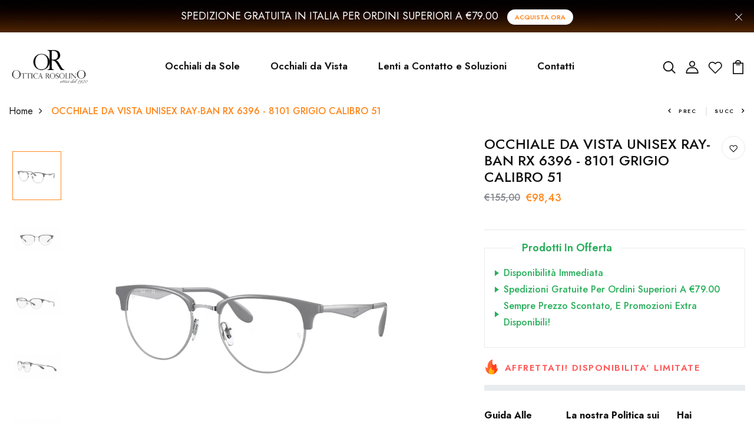

--- FILE ---
content_type: text/html; charset=utf-8
request_url: https://otticarosolino.it/products/occhiale-da-vista-unisex-ray-ban-rx-6396-8101-grigio-calibro-51
body_size: 52968
content:
<!DOCTYPE html>
<!--[if IE 8]><html class="no-js lt-ie9" lang="en"> <![endif]-->
<!--[if IE 9 ]><html class="ie9 no-js"> <![endif]-->
<!--[if (gt IE 9)|!(IE)]><!--> <html class="no-js p-0"  > <!--<![endif]-->
<head>
 <script>/* start spd config */window._spt_delay_keywords=["/gtag/js,gtag(,/checkouts,/tiktok-track.js,/hotjar-,/smile-,/adoric.js,/wpm/,fbq("];/* end spd config */</script>
 
    <script async src='https://cdn.shopify.com/s/files/1/0411/8639/4277/t/11/assets/spotlight.js'></script>

    <link async href='https://cdn.shopify.com/s/files/1/0411/8639/4277/t/11/assets/ymq-option.css' rel='stylesheet'>
    
	<link async href='https://option.ymq.cool/option/bottom.css' rel='stylesheet'> 

	<style id="ymq-jsstyle"></style>
	<script>
		window.best_option = window.best_option || {}; 

		best_option.shop = `ottica-rosolino.myshopify.com`; 

		best_option.page = `product`; 

		best_option.ymq_option_branding = {}; 
		  
			best_option.ymq_option_branding = {"button":{"--button-background-checked-color":"#000000","--button-background-color":"#FFFFFF","--button-background-disabled-color":"#FFFFFF","--button-border-checked-color":"#000000","--button-border-color":"#000000","--button-border-disabled-color":"#000000","--button-font-checked-color":"#FFFFFF","--button-font-disabled-color":"#cccccc","--button-font-color":"#000000","--button-border-radius":"0","--button-font-size":"14","--button-line-height":"20","--button-margin-l-r":"4","--button-margin-u-d":"4","--button-padding-l-r":"16","--button-padding-u-d":"8"},"radio":{"--radio-border-color":"#BBC1E1","--radio-border-checked-color":"#BBC1E1","--radio-border-disabled-color":"#BBC1E1","--radio-border-hover-color":"#BBC1E1","--radio-background-color":"#FFFFFF","--radio-background-checked-color":"#275EFE","--radio-background-disabled-color":"#E1E6F9","--radio-background-hover-color":"#FFFFFF","--radio-inner-color":"#E1E6F9","--radio-inner-checked-color":"#FFFFFF","--radio-inner-disabled-color":"#FFFFFF"},"input":{"--input-background-checked-color":"#FFFFFF","--input-background-color":"#FFFFFF","--input-border-checked-color":"#000000","--input-border-color":"#000000","--input-font-checked-color":"#000000","--input-font-color":"#000000","--input-border-radius":"0","--input-font-size":"14","--input-padding-l-r":"16","--input-padding-u-d":"9","--input-width":"100","--input-max-width":"400"},"select":{"--select-border-color":"#000000","--select-border-checked-color":"#000000","--select-background-color":"#FFFFFF","--select-background-checked-color":"#FFFFFF","--select-font-color":"#000000","--select-font-checked-color":"#000000","--select-option-background-color":"#FFFFFF","--select-option-background-checked-color":"#F5F9FF","--select-option-background-disabled-color":"#FFFFFF","--select-option-font-color":"#000000","--select-option-font-checked-color":"#000000","--select-option-font-disabled-color":"#CCCCCC","--select-padding-u-d":"9","--select-padding-l-r":"16","--select-option-padding-u-d":"9","--select-option-padding-l-r":"16","--select-width":"100","--select-max-width":"400","--select-font-size":"14","--select-border-radius":"0"},"multiple":{"--multiple-background-color":"#F5F9FF","--multiple-font-color":"#000000","--multiple-padding-u-d":"2","--multiple-padding-l-r":"8","--multiple-font-size":"12","--multiple-border-radius":"0"},"img":{"--img-border-color":"#E1E1E1","--img-border-checked-color":"#000000","--img-border-disabled-color":"#000000","--img-width":"50","--img-height":"50","--img-margin-u-d":"2","--img-margin-l-r":"2","--img-border-radius":"4"},"upload":{"--upload-background-color":"#409EFF","--upload-font-color":"#FFFFFF","--upload-border-color":"#409EFF","--upload-padding-u-d":"12","--upload-padding-l-r":"20","--upload-font-size":"12","--upload-border-radius":"4"},"cart":{"--cart-border-color":"#000000","--buy-border-color":"#000000","--cart-border-hover-color":"#000000","--buy-border-hover-color":"#000000","--cart-background-color":"#000000","--buy-background-color":"#000000","--cart-background-hover-color":"#000000","--buy-background-hover-color":"#000000","--cart-font-color":"#FFFFFF","--buy-font-color":"#FFFFFF","--cart-font-hover-color":"#FFFFFF","--buy-font-hover-color":"#FFFFFF","--cart-padding-u-d":"12","--cart-padding-l-r":"16","--buy-padding-u-d":"12","--buy-padding-l-r":"16","--cart-margin-u-d":"4","--cart-margin-l-r":"0","--buy-margin-u-d":"4","--buy-margin-l-r":"0","--cart-width":"100","--cart-max-width":"800","--buy-width":"100","--buy-max-width":"800","--cart-font-size":"14","--cart-border-radius":"0","--buy-font-size":"14","--buy-border-radius":"0"},"quantity":{"--quantity-border-color":"#A6A3A3","--quantity-font-color":"#000000","--quantity-background-color":"#FFFFFF","--quantity-width":"150","--quantity-height":"40","--quantity-font-size":"14","--quantity-border-radius":"0"},"global":{"--global-title-color":"#000000","--global-help-color":"#000000","--global-error-color":"#DC3545","--global-title-font-size":"14","--global-help-font-size":"12","--global-error-font-size":"12","--global-margin-top":"0","--global-margin-bottom":"20","--global-margin-left":"0","--global-margin-right":"0","--global-title-margin-top":"0","--global-title-margin-bottom":"5","--global-title-margin-left":"0","--global-title-margin-right":"0","--global-help-margin-top":"5","--global-help-margin-bottom":"0","--global-help-margin-left":"0","--global-help-margin-right":"0","--global-error-margin-top":"5","--global-error-margin-bottom":"0","--global-error-margin-left":"0","--global-error-margin-right":"0"},"discount":{"--new-discount-normal-color":"#1878B9","--new-discount-error-color":"#E22120","--new-discount-layout":"flex-end"},"lan":{"require":"This is a required field.","email":"Please enter a valid email address.","phone":"Please enter the correct phone.","number":"Please enter an number.","integer":"Please enter an integer.","min_char":"Please enter no less than %s characters.","max_char":"Please enter no more than %s characters.","max_s":"Please choose less than %s options.","min_s":"Please choose more than %s options.","total_s":"Please choose %s options.","min":"Please enter no less than %s.","max":"Please enter no more than %s.","currency":"EUR","sold_out":"sold out","please_choose":"Please choose","add_to_cart":"ADD TO CART","buy_it_now":"BUY IT NOW","add_price_text":"Selection will add %s to the price","discount_code":"Discount code","application":"Apply","discount_error1":"Enter a valid discount code","discount_error2":"discount code isn't valid for the items in your cart"},"price":{"--price-border-color":"#000000","--price-background-color":"#FFFFFF","--price-font-color":"#000000","--price-price-font-color":"#03de90","--price-padding-u-d":"9","--price-padding-l-r":"16","--price-width":"100","--price-max-width":"400","--price-font-size":"14","--price-border-radius":"0"},"extra":{"is_show":"0","plan":0,"quantity-box":"1","price-value":"3,4,15,6,16,7","variant-original-margin-bottom":"15","strong-dorp-down":"1","radio-unchecked":"1","img-option-bigger":1,"add-button-reload":1,"buy-now-new":1,"open-theme-buy-now":"1","open-theme-ajax-cart":"1","free_plan":0,"img_cdn":1,"timestamp":1655834959,"new":2,"close":"1","variant-original":"1","app-status":"1"}}; 
		 
	        
		best_option.product = {"id":7443133890712,"title":"OCCHIALE DA VISTA UNISEX RAY-BAN RX 6396 - 8101 GRIGIO CALIBRO 51","handle":"occhiale-da-vista-unisex-ray-ban-rx-6396-8101-grigio-calibro-51","description":"\u003cmeta charset=\"utf-8\"\u003e\n\u003ctable class=\"table table-bordered\" data-mce-fragment=\"1\"\u003e\n\u003cthead data-mce-fragment=\"1\"\u003e\n\u003ctr data-mce-fragment=\"1\"\u003e\n\u003ctd colspan=\"2\" data-mce-fragment=\"1\"\u003e\u003cstrong data-mce-fragment=\"1\"\u003eDETTAGLI PRODOTTO\u003c\/strong\u003e\u003c\/td\u003e\n\u003c\/tr\u003e\n\u003c\/thead\u003e\n\u003ctbody data-mce-fragment=\"1\"\u003e\n\u003ctr data-mce-fragment=\"1\"\u003e\n\u003ctd data-mce-fragment=\"1\"\u003eTIPOLOGIA\u003c\/td\u003e\n\u003ctd data-mce-fragment=\"1\"\u003eOCCHIALE DA VISTA\u003c\/td\u003e\n\u003c\/tr\u003e\n\u003ctr data-mce-fragment=\"1\"\u003e\n\u003ctd data-mce-fragment=\"1\"\u003eCODICE COLORE\u003c\/td\u003e\n\u003ctd data-mce-fragment=\"1\"\u003e8101\u003c\/td\u003e\n\u003c\/tr\u003e\n\u003ctr data-mce-fragment=\"1\"\u003e\n\u003ctd data-mce-fragment=\"1\"\u003eMATERIALE TELAIO\u003c\/td\u003e\n\u003ctd data-mce-fragment=\"1\"\u003eMETALLO\u003c\/td\u003e\n\u003c\/tr\u003e\n\u003ctr data-mce-fragment=\"1\"\u003e\n\u003ctd data-mce-fragment=\"1\"\u003eMATERIALE LENTE\u003c\/td\u003e\n\u003ctd data-mce-fragment=\"1\"\u003eLENTE DEMO\u003c\/td\u003e\n\u003c\/tr\u003e\n\u003ctr data-mce-fragment=\"1\"\u003e\n\u003ctd data-mce-fragment=\"1\"\u003eCOLORE TELAIO\u003c\/td\u003e\n\u003ctd data-mce-fragment=\"1\"\u003eGRIGIO\u003c\/td\u003e\n\u003c\/tr\u003e\n\u003ctr data-mce-fragment=\"1\"\u003e\n\u003ctd data-mce-fragment=\"1\"\u003eCOLORE LENTE\u003c\/td\u003e\n\u003ctd data-mce-fragment=\"1\"\u003eTRASPARENTE\u003c\/td\u003e\n\u003c\/tr\u003e\n\u003ctr data-mce-fragment=\"1\"\u003e\n\u003ctd data-mce-fragment=\"1\"\u003ePONTE\u003c\/td\u003e\n\u003ctd data-mce-fragment=\"1\"\u003e19\u003c\/td\u003e\n\u003c\/tr\u003e\n\u003ctr data-mce-fragment=\"1\"\u003e\n\u003ctd data-mce-fragment=\"1\"\u003eLUNGHEZZA ASTE\u003c\/td\u003e\n\u003ctd data-mce-fragment=\"1\"\u003e140,145\u003c\/td\u003e\n\u003c\/tr\u003e\n\u003ctr data-mce-fragment=\"1\"\u003e\n\u003ctd data-mce-fragment=\"1\"\u003eLARGHEZZA LENTE\u003c\/td\u003e\n\u003ctd data-mce-fragment=\"1\"\u003e51.0,53.0\u003c\/td\u003e\n\u003c\/tr\u003e\n\u003ctr data-mce-fragment=\"1\"\u003e\n\u003ctd data-mce-fragment=\"1\"\u003eALTEZZA LENTE\u003c\/td\u003e\n\u003ctd data-mce-fragment=\"1\"\u003e42.0,43.7\u003c\/td\u003e\n\u003c\/tr\u003e\n\u003ctr data-mce-fragment=\"1\"\u003e\n\u003ctd data-mce-fragment=\"1\"\u003eFORMA OCCHIALE\u003c\/td\u003e\n\u003ctd data-mce-fragment=\"1\"\u003ePHANTOS\u003c\/td\u003e\n\u003c\/tr\u003e\n\u003ctr data-mce-fragment=\"1\"\u003e\n\u003ctd data-mce-fragment=\"1\"\u003eBASE LENTE\u003c\/td\u003e\n\u003ctd data-mce-fragment=\"1\"\u003eBASE 4\u003c\/td\u003e\n\u003c\/tr\u003e\n\u003ctr data-mce-fragment=\"1\"\u003e\n\u003ctd data-mce-fragment=\"1\"\u003ePOLARIZZATO\u003c\/td\u003e\n\u003ctd data-mce-fragment=\"1\"\u003eNO\u003c\/td\u003e\n\u003c\/tr\u003e\n\u003ctr data-mce-fragment=\"1\"\u003e\n\u003ctd data-mce-fragment=\"1\"\u003eFOTOCROMATICO\u003c\/td\u003e\n\u003ctd data-mce-fragment=\"1\"\u003eN\u003c\/td\u003e\n\u003c\/tr\u003e\n\u003ctr data-mce-fragment=\"1\"\u003e\n\u003ctd data-mce-fragment=\"1\"\u003eGRADUABILE\u003c\/td\u003e\n\u003ctd data-mce-fragment=\"1\"\u003eN\u003c\/td\u003e\n\u003c\/tr\u003e\n\u003ctr data-mce-fragment=\"1\"\u003e\n\u003ctd data-mce-fragment=\"1\"\u003eGENERE\u003c\/td\u003e\n\u003ctd data-mce-fragment=\"1\"\u003eUNISEX\u003c\/td\u003e\n\u003c\/tr\u003e\n\u003ctr data-mce-fragment=\"1\"\u003e\n\u003ctd data-mce-fragment=\"1\"\u003eCODICE MODELLO\u003c\/td\u003e\n\u003ctd data-mce-fragment=\"1\"\u003e0RX6396\u003c\/td\u003e\n\u003c\/tr\u003e\n\u003c\/tbody\u003e\n\u003c\/table\u003e","published_at":"2022-10-10T08:34:17+02:00","created_at":"2022-10-10T08:34:15+02:00","vendor":"Ray Ban","type":"","tags":["Occhiali da vista","occhiali da vista donna","occhiali da vista ray ban","occhiali da vista Unisex","occhiali da vista uomo","ray ban vista"],"price":9843,"price_min":9843,"price_max":9843,"available":false,"price_varies":false,"compare_at_price":15500,"compare_at_price_min":15500,"compare_at_price_max":15500,"compare_at_price_varies":false,"variants":[{"id":42203748925592,"title":"Default Title","option1":"Default Title","option2":null,"option3":null,"sku":"","requires_shipping":true,"taxable":true,"featured_image":null,"available":false,"name":"OCCHIALE DA VISTA UNISEX RAY-BAN RX 6396 - 8101 GRIGIO CALIBRO 51","public_title":null,"options":["Default Title"],"price":9843,"weight":0,"compare_at_price":15500,"inventory_management":"shopify","barcode":"8056597448338","requires_selling_plan":false,"selling_plan_allocations":[]}],"images":["\/\/otticarosolino.it\/cdn\/shop\/products\/ray-ban-vista-rx-6396-8101-grey-8056597448338-1100x1100w.webp?v=1665383657","\/\/otticarosolino.it\/cdn\/shop\/products\/ray-ban-vista-rx-6396-8101-grey-8056597448338-1-1100x1100w.webp?v=1665383657","\/\/otticarosolino.it\/cdn\/shop\/products\/ray-ban-vista-rx-6396-8101-grey-8056597448338-2-1100x1100w.webp?v=1665383657","\/\/otticarosolino.it\/cdn\/shop\/products\/ray-ban-vista-rx-6396-8101-grey-8056597448338-3-1100x1100w.webp?v=1665383659","\/\/otticarosolino.it\/cdn\/shop\/products\/ray-ban-vista-rx-6396-8101-grey-8056597448338-4-1100x1100w.webp?v=1665383658"],"featured_image":"\/\/otticarosolino.it\/cdn\/shop\/products\/ray-ban-vista-rx-6396-8101-grey-8056597448338-1100x1100w.webp?v=1665383657","options":["Title"],"media":[{"alt":null,"id":34591212273816,"position":1,"preview_image":{"aspect_ratio":1.0,"height":1100,"width":1100,"src":"\/\/otticarosolino.it\/cdn\/shop\/products\/ray-ban-vista-rx-6396-8101-grey-8056597448338-1100x1100w.webp?v=1665383657"},"aspect_ratio":1.0,"height":1100,"media_type":"image","src":"\/\/otticarosolino.it\/cdn\/shop\/products\/ray-ban-vista-rx-6396-8101-grey-8056597448338-1100x1100w.webp?v=1665383657","width":1100},{"alt":null,"id":34591212306584,"position":2,"preview_image":{"aspect_ratio":1.0,"height":1100,"width":1100,"src":"\/\/otticarosolino.it\/cdn\/shop\/products\/ray-ban-vista-rx-6396-8101-grey-8056597448338-1-1100x1100w.webp?v=1665383657"},"aspect_ratio":1.0,"height":1100,"media_type":"image","src":"\/\/otticarosolino.it\/cdn\/shop\/products\/ray-ban-vista-rx-6396-8101-grey-8056597448338-1-1100x1100w.webp?v=1665383657","width":1100},{"alt":null,"id":34591212339352,"position":3,"preview_image":{"aspect_ratio":1.0,"height":1100,"width":1100,"src":"\/\/otticarosolino.it\/cdn\/shop\/products\/ray-ban-vista-rx-6396-8101-grey-8056597448338-2-1100x1100w.webp?v=1665383657"},"aspect_ratio":1.0,"height":1100,"media_type":"image","src":"\/\/otticarosolino.it\/cdn\/shop\/products\/ray-ban-vista-rx-6396-8101-grey-8056597448338-2-1100x1100w.webp?v=1665383657","width":1100},{"alt":null,"id":34591212372120,"position":4,"preview_image":{"aspect_ratio":1.0,"height":1100,"width":1100,"src":"\/\/otticarosolino.it\/cdn\/shop\/products\/ray-ban-vista-rx-6396-8101-grey-8056597448338-3-1100x1100w.webp?v=1665383659"},"aspect_ratio":1.0,"height":1100,"media_type":"image","src":"\/\/otticarosolino.it\/cdn\/shop\/products\/ray-ban-vista-rx-6396-8101-grey-8056597448338-3-1100x1100w.webp?v=1665383659","width":1100},{"alt":null,"id":34591212404888,"position":5,"preview_image":{"aspect_ratio":1.0,"height":1100,"width":1100,"src":"\/\/otticarosolino.it\/cdn\/shop\/products\/ray-ban-vista-rx-6396-8101-grey-8056597448338-4-1100x1100w.webp?v=1665383658"},"aspect_ratio":1.0,"height":1100,"media_type":"image","src":"\/\/otticarosolino.it\/cdn\/shop\/products\/ray-ban-vista-rx-6396-8101-grey-8056597448338-4-1100x1100w.webp?v=1665383658","width":1100}],"requires_selling_plan":false,"selling_plan_groups":[],"content":"\u003cmeta charset=\"utf-8\"\u003e\n\u003ctable class=\"table table-bordered\" data-mce-fragment=\"1\"\u003e\n\u003cthead data-mce-fragment=\"1\"\u003e\n\u003ctr data-mce-fragment=\"1\"\u003e\n\u003ctd colspan=\"2\" data-mce-fragment=\"1\"\u003e\u003cstrong data-mce-fragment=\"1\"\u003eDETTAGLI PRODOTTO\u003c\/strong\u003e\u003c\/td\u003e\n\u003c\/tr\u003e\n\u003c\/thead\u003e\n\u003ctbody data-mce-fragment=\"1\"\u003e\n\u003ctr data-mce-fragment=\"1\"\u003e\n\u003ctd data-mce-fragment=\"1\"\u003eTIPOLOGIA\u003c\/td\u003e\n\u003ctd data-mce-fragment=\"1\"\u003eOCCHIALE DA VISTA\u003c\/td\u003e\n\u003c\/tr\u003e\n\u003ctr data-mce-fragment=\"1\"\u003e\n\u003ctd data-mce-fragment=\"1\"\u003eCODICE COLORE\u003c\/td\u003e\n\u003ctd data-mce-fragment=\"1\"\u003e8101\u003c\/td\u003e\n\u003c\/tr\u003e\n\u003ctr data-mce-fragment=\"1\"\u003e\n\u003ctd data-mce-fragment=\"1\"\u003eMATERIALE TELAIO\u003c\/td\u003e\n\u003ctd data-mce-fragment=\"1\"\u003eMETALLO\u003c\/td\u003e\n\u003c\/tr\u003e\n\u003ctr data-mce-fragment=\"1\"\u003e\n\u003ctd data-mce-fragment=\"1\"\u003eMATERIALE LENTE\u003c\/td\u003e\n\u003ctd data-mce-fragment=\"1\"\u003eLENTE DEMO\u003c\/td\u003e\n\u003c\/tr\u003e\n\u003ctr data-mce-fragment=\"1\"\u003e\n\u003ctd data-mce-fragment=\"1\"\u003eCOLORE TELAIO\u003c\/td\u003e\n\u003ctd data-mce-fragment=\"1\"\u003eGRIGIO\u003c\/td\u003e\n\u003c\/tr\u003e\n\u003ctr data-mce-fragment=\"1\"\u003e\n\u003ctd data-mce-fragment=\"1\"\u003eCOLORE LENTE\u003c\/td\u003e\n\u003ctd data-mce-fragment=\"1\"\u003eTRASPARENTE\u003c\/td\u003e\n\u003c\/tr\u003e\n\u003ctr data-mce-fragment=\"1\"\u003e\n\u003ctd data-mce-fragment=\"1\"\u003ePONTE\u003c\/td\u003e\n\u003ctd data-mce-fragment=\"1\"\u003e19\u003c\/td\u003e\n\u003c\/tr\u003e\n\u003ctr data-mce-fragment=\"1\"\u003e\n\u003ctd data-mce-fragment=\"1\"\u003eLUNGHEZZA ASTE\u003c\/td\u003e\n\u003ctd data-mce-fragment=\"1\"\u003e140,145\u003c\/td\u003e\n\u003c\/tr\u003e\n\u003ctr data-mce-fragment=\"1\"\u003e\n\u003ctd data-mce-fragment=\"1\"\u003eLARGHEZZA LENTE\u003c\/td\u003e\n\u003ctd data-mce-fragment=\"1\"\u003e51.0,53.0\u003c\/td\u003e\n\u003c\/tr\u003e\n\u003ctr data-mce-fragment=\"1\"\u003e\n\u003ctd data-mce-fragment=\"1\"\u003eALTEZZA LENTE\u003c\/td\u003e\n\u003ctd data-mce-fragment=\"1\"\u003e42.0,43.7\u003c\/td\u003e\n\u003c\/tr\u003e\n\u003ctr data-mce-fragment=\"1\"\u003e\n\u003ctd data-mce-fragment=\"1\"\u003eFORMA OCCHIALE\u003c\/td\u003e\n\u003ctd data-mce-fragment=\"1\"\u003ePHANTOS\u003c\/td\u003e\n\u003c\/tr\u003e\n\u003ctr data-mce-fragment=\"1\"\u003e\n\u003ctd data-mce-fragment=\"1\"\u003eBASE LENTE\u003c\/td\u003e\n\u003ctd data-mce-fragment=\"1\"\u003eBASE 4\u003c\/td\u003e\n\u003c\/tr\u003e\n\u003ctr data-mce-fragment=\"1\"\u003e\n\u003ctd data-mce-fragment=\"1\"\u003ePOLARIZZATO\u003c\/td\u003e\n\u003ctd data-mce-fragment=\"1\"\u003eNO\u003c\/td\u003e\n\u003c\/tr\u003e\n\u003ctr data-mce-fragment=\"1\"\u003e\n\u003ctd data-mce-fragment=\"1\"\u003eFOTOCROMATICO\u003c\/td\u003e\n\u003ctd data-mce-fragment=\"1\"\u003eN\u003c\/td\u003e\n\u003c\/tr\u003e\n\u003ctr data-mce-fragment=\"1\"\u003e\n\u003ctd data-mce-fragment=\"1\"\u003eGRADUABILE\u003c\/td\u003e\n\u003ctd data-mce-fragment=\"1\"\u003eN\u003c\/td\u003e\n\u003c\/tr\u003e\n\u003ctr data-mce-fragment=\"1\"\u003e\n\u003ctd data-mce-fragment=\"1\"\u003eGENERE\u003c\/td\u003e\n\u003ctd data-mce-fragment=\"1\"\u003eUNISEX\u003c\/td\u003e\n\u003c\/tr\u003e\n\u003ctr data-mce-fragment=\"1\"\u003e\n\u003ctd data-mce-fragment=\"1\"\u003eCODICE MODELLO\u003c\/td\u003e\n\u003ctd data-mce-fragment=\"1\"\u003e0RX6396\u003c\/td\u003e\n\u003c\/tr\u003e\n\u003c\/tbody\u003e\n\u003c\/table\u003e"}; 

		best_option.ymq_has_only_default_variant = true; 
		 

        
            best_option.ymq_status = {}; 
    		 
    
    		best_option.ymq_variantjson = {}; 
    		 
    
    		best_option.ymq_option_data = {}; 
    		

    		best_option.ymq_option_condition = {}; 
    		 
              
        


        best_option.product_collections = {};
        
            best_option.product_collections[615250592091] = {"id":615250592091,"handle":"occhiali-da-vista-1","title":"Occhiali da Vista","updated_at":"2025-11-20T11:40:14+01:00","body_html":"","published_at":"2024-01-23T12:39:31+01:00","sort_order":"alpha-asc","template_suffix":"","disjunctive":false,"rules":[{"column":"title","relation":"contains","condition":"OCCHIALE"},{"column":"title","relation":"contains","condition":"VISTA"}],"published_scope":"global"};
        
            best_option.product_collections[615574896987] = {"id":615574896987,"handle":"occhiali-da-vista-donna","title":"Occhiali da Vista - Donna","updated_at":"2025-11-20T11:40:14+01:00","body_html":"","published_at":"2024-01-27T16:55:14+01:00","sort_order":"best-selling","template_suffix":"","disjunctive":false,"rules":[{"column":"tag","relation":"equals","condition":"occhiali da vista donna"}],"published_scope":"global"};
        
            best_option.product_collections[615575912795] = {"id":615575912795,"handle":"occhiali-da-vista-unisex","title":"Occhiali da vista - Unisex","updated_at":"2025-11-14T11:16:20+01:00","body_html":"","published_at":"2024-01-27T17:10:43+01:00","sort_order":"alpha-asc","template_suffix":"","disjunctive":false,"rules":[{"column":"title","relation":"contains","condition":"unisex"},{"column":"title","relation":"contains","condition":"vista"}],"published_scope":"global"};
        
            best_option.product_collections[615574634843] = {"id":615574634843,"handle":"occhiali-da-vista-uomo","title":"Occhiali da vista - Uomo","updated_at":"2025-11-20T11:40:14+01:00","body_html":"","published_at":"2024-01-27T16:51:05+01:00","sort_order":"best-selling","template_suffix":"","disjunctive":false,"rules":[{"column":"tag","relation":"equals","condition":"occhiali da vista uomo"}],"published_scope":"global"};
        
            best_option.product_collections[608918896987] = {"id":608918896987,"handle":"ray-ban-vista","updated_at":"2025-11-20T11:40:14+01:00","published_at":"2023-10-24T21:26:15+02:00","sort_order":"manual","template_suffix":"","published_scope":"global","title":"Ray-Ban vista","body_html":""};
        
            best_option.product_collections[616029323611] = {"id":616029323611,"handle":"ultimi-arrivi","title":"Ultimi Arrivi Occhiali da Vista","updated_at":"2025-11-20T11:40:14+01:00","body_html":"","published_at":"2024-02-03T11:29:25+01:00","sort_order":"created-desc","template_suffix":"","disjunctive":true,"rules":[{"column":"title","relation":"contains","condition":"Vista"}],"published_scope":"global"};
        


        best_option.ymq_template_options = {};
	    best_option.ymq_option_template = {};
		best_option.ymq_option_template_condition = {}; 
	    
	    
	    

        
            best_option.ymq_option_template_sort = `501,502,503,504,505,508,509,510,506`;
        

        
            best_option.ymq_option_template_sort_before = false;
        
        
        
        best_option.ymq_option_template_c_t = {};
  		best_option.ymq_option_template_condition_c_t = {};
        best_option.ymq_option_template_assign_c_t = {};
        
        
            
            
                
                
                    best_option.ymq_template_options[`tem501`] = {"template":{"ymq501tem1":{"id":"501tem1","type":"3","options":{"501tem1_1":{"link":"","allow_link":0,"weight":"","sku":"","id":"501tem1_1","price":"","value":"8.80","hasstock":0,"one_time":"0","default":"0","canvas_type":"2","canvas1":"","canvas2":"","qty_input":0},"501tem1_2":{"link":"","allow_link":0,"weight":"","sku":"","id":"501tem1_2","price":"","value":"8.40","hasstock":0,"one_time":"0","default":"0","canvas_type":"2","canvas1":"","canvas2":"","qty_input":0},"501tem1_3":{"link":"","allow_link":0,"weight":"","sku":"","id":"501tem1_3","price":"","value":"9.00","hasstock":1,"one_time":"0","default":"0","canvas_type":"2","canvas1":"","canvas2":"","qty_input":0},"501tem1_4":{"link":"","allow_link":0,"weight":"","sku":"","id":"501tem1_4","price":"","value":"8.50","hasstock":1,"one_time":"0","default":"0","canvas_type":"2","canvas1":"","canvas2":"","qty_input":0}},"label":"Raggio (BC)","open_new_window":1,"is_get_to_cart":1,"onetime":0,"required":"0","column_width":"","tooltip":"","tooltip_position":"1","hide_title":"0","class":"","help":"","alert_text":"","a_t1":"","a_t2":"","a_width":"700","min_s":"","max_s":""}},"condition":{},"assign":{"type":0,"manual":{"tag":"","collection":"","product":"5534141907096"},"automate":{"type":"1","data":{"1":{"tem_condition":1,"tem_condition_type":1,"tem_condition_value":""}}}}};
                    best_option.ymq_option_template_c_t[`tem501`] = best_option.ymq_template_options[`tem501`]['template'];
                    best_option.ymq_option_template_condition_c_t[`tem501`] = best_option.ymq_template_options[`tem501`]['condition'];
                    best_option.ymq_option_template_assign_c_t[`tem501`] = best_option.ymq_template_options[`tem501`]['assign'];
                
            
                
                
                    best_option.ymq_template_options[`tem502`] = {"template":{"ymq502tem1":{"id":"502tem1","type":"3","options":{"502tem1_1":{"link":"","allow_link":0,"weight":"","sku":"","id":"502tem1_1","price":"","value":"5°","hasstock":1,"one_time":"0","default":"0","canvas_type":"2","canvas1":"","canvas2":"","qty_input":0},"502tem1_2":{"link":"","allow_link":0,"weight":"","sku":"","id":"502tem1_2","price":"","value":"10°","hasstock":1,"one_time":"0","default":"0","canvas_type":"2","canvas1":"","canvas2":"","qty_input":0},"502tem1_3":{"link":"","allow_link":0,"weight":"","sku":"","id":"502tem1_3","price":"","value":"15°","hasstock":1,"one_time":"0","default":"0","canvas_type":"2","canvas1":"","canvas2":"","qty_input":0},"502tem1_4":{"link":"","allow_link":0,"weight":"","sku":"","id":"502tem1_4","price":"","value":"20°","hasstock":1,"one_time":"0","default":"0","canvas_type":"2","canvas1":"","canvas2":"","qty_input":0},"502tem1_5":{"link":"","allow_link":0,"weight":"","sku":"","id":"502tem1_5","price":"","value":"25°","hasstock":1,"one_time":"0","default":"0","canvas_type":"2","canvas1":"","canvas2":"","qty_input":0},"502tem1_6":{"link":"","allow_link":0,"weight":"","sku":"","id":"502tem1_6","price":"","value":"30°","hasstock":1,"one_time":"0","default":"0","canvas_type":"2","canvas1":"","canvas2":"","qty_input":0},"502tem1_7":{"link":"","allow_link":0,"weight":"","sku":"","id":"502tem1_7","price":"","value":"35°","hasstock":1,"one_time":"0","default":"0","canvas_type":"2","canvas1":"","canvas2":"","qty_input":0},"502tem1_8":{"link":"","allow_link":0,"weight":"","sku":"","id":"502tem1_8","price":"","value":"40°","hasstock":1,"one_time":"0","default":"0","canvas_type":"2","canvas1":"","canvas2":"","qty_input":0},"502tem1_9":{"link":"","allow_link":0,"weight":"","sku":"","id":"502tem1_9","price":"","value":"45°","hasstock":1,"one_time":"0","default":"0","canvas_type":"2","canvas1":"","canvas2":"","qty_input":0},"502tem1_10":{"link":"","allow_link":0,"weight":"","sku":"","id":"502tem1_10","price":"","value":"50°","hasstock":1,"one_time":"0","default":"0","canvas_type":"2","canvas1":"","canvas2":"","qty_input":0},"502tem1_11":{"link":"","allow_link":0,"weight":"","sku":"","id":"502tem1_11","price":"","value":"55°","hasstock":1,"one_time":"0","default":"0","canvas_type":"2","canvas1":"","canvas2":"","qty_input":0},"502tem1_12":{"link":"","allow_link":0,"weight":"","sku":"","id":"502tem1_12","price":"","value":"60°","hasstock":1,"one_time":"0","default":"0","canvas_type":"2","canvas1":"","canvas2":"","qty_input":0},"502tem1_13":{"link":"","allow_link":0,"weight":"","sku":"","id":"502tem1_13","price":"","value":"65°","hasstock":1,"one_time":"0","default":"0","canvas_type":"2","canvas1":"","canvas2":"","qty_input":0},"502tem1_14":{"link":"","allow_link":0,"weight":"","sku":"","id":"502tem1_14","price":"","value":"70° ","hasstock":1,"one_time":"0","default":"0","canvas_type":"2","canvas1":"","canvas2":"","qty_input":0},"502tem1_15":{"link":"","allow_link":0,"weight":"","sku":"","id":"502tem1_15","price":"","value":"75°","hasstock":1,"one_time":"0","default":"0","canvas_type":"2","canvas1":"","canvas2":"","qty_input":0},"502tem1_16":{"link":"","allow_link":0,"weight":"","sku":"","id":"502tem1_16","price":"","value":"80°","hasstock":1,"one_time":"0","default":"0","canvas_type":"2","canvas1":"","canvas2":"","qty_input":0},"502tem1_17":{"link":"","allow_link":0,"weight":"","sku":"","id":"502tem1_17","price":"","value":"85 °","hasstock":1,"one_time":"0","default":"0","canvas_type":"2","canvas1":"","canvas2":"","qty_input":0},"502tem1_18":{"link":"","allow_link":0,"weight":"","sku":"","id":"502tem1_18","price":"","value":"90° ","hasstock":1,"one_time":"0","default":"0","canvas_type":"2","canvas1":"","canvas2":"","qty_input":0},"502tem1_19":{"link":"","allow_link":0,"weight":"","sku":"","id":"502tem1_19","price":"","value":"95°","hasstock":1,"one_time":"0","default":"0","canvas_type":"2","canvas1":"","canvas2":"","qty_input":0},"502tem1_20":{"link":"","allow_link":0,"weight":"","sku":"","id":"502tem1_20","price":"","value":"100°","hasstock":1,"one_time":"0","default":"0","canvas_type":"2","canvas1":"","canvas2":"","qty_input":0},"502tem1_21":{"link":"","allow_link":0,"weight":"","sku":"","id":"502tem1_21","price":"","value":"105°","hasstock":1,"one_time":"0","default":"0","canvas_type":"2","canvas1":"","canvas2":"","qty_input":0},"502tem1_22":{"link":"","allow_link":0,"weight":"","sku":"","id":"502tem1_22","price":"","value":"110°","hasstock":1,"one_time":"0","default":"0","canvas_type":"2","canvas1":"","canvas2":"","qty_input":0},"502tem1_23":{"link":"","allow_link":0,"weight":"","sku":"","id":"502tem1_23","price":"","value":"115°","hasstock":1,"one_time":"0","default":"0","canvas_type":"2","canvas1":"","canvas2":"","qty_input":0},"502tem1_24":{"link":"","allow_link":0,"weight":"","sku":"","id":"502tem1_24","price":"","value":"120°","hasstock":1,"one_time":"0","default":"0","canvas_type":"2","canvas1":"","canvas2":"","qty_input":0},"502tem1_25":{"link":"","allow_link":0,"weight":"","sku":"","id":"502tem1_25","price":"","value":"125°","hasstock":1,"one_time":"0","default":"0","canvas_type":"2","canvas1":"","canvas2":"","qty_input":0},"502tem1_26":{"link":"","allow_link":0,"weight":"","sku":"","id":"502tem1_26","price":"","value":"130°","hasstock":1,"one_time":"0","default":"0","canvas_type":"2","canvas1":"","canvas2":"","qty_input":0},"502tem1_27":{"link":"","allow_link":0,"weight":"","sku":"","id":"502tem1_27","price":"","value":"135°","hasstock":1,"one_time":"0","default":"0","canvas_type":"2","canvas1":"","canvas2":"","qty_input":0},"502tem1_28":{"link":"","allow_link":0,"weight":"","sku":"","id":"502tem1_28","price":"","value":"140°","hasstock":1,"one_time":"0","default":"0","canvas_type":"2","canvas1":"","canvas2":"","qty_input":0},"502tem1_29":{"link":"","allow_link":0,"weight":"","sku":"","id":"502tem1_29","price":"","value":"145°","hasstock":1,"one_time":"0","default":"0","canvas_type":"2","canvas1":"","canvas2":"","qty_input":0},"502tem1_30":{"link":"","allow_link":0,"weight":"","sku":"","id":"502tem1_30","price":"","value":"150°","hasstock":1,"one_time":"0","default":"0","canvas_type":"2","canvas1":"","canvas2":"","qty_input":0},"502tem1_31":{"link":"","allow_link":0,"weight":"","sku":"","id":"502tem1_31","price":"","value":"155°","hasstock":1,"one_time":"0","default":"0","canvas_type":"2","canvas1":"","canvas2":"","qty_input":0},"502tem1_32":{"link":"","allow_link":0,"weight":"","sku":"","id":"502tem1_32","price":"","value":"160°","hasstock":1,"one_time":"0","default":"0","canvas_type":"2","canvas1":"","canvas2":"","qty_input":0},"502tem1_33":{"link":"","allow_link":0,"weight":"","sku":"","id":"502tem1_33","price":"","value":"165°","hasstock":1,"one_time":"0","default":"0","canvas_type":"2","canvas1":"","canvas2":"","qty_input":0},"502tem1_34":{"link":"","allow_link":0,"weight":"","sku":"","id":"502tem1_34","price":"","value":"170°","hasstock":1,"one_time":"0","default":"0","canvas_type":"2","canvas1":"","canvas2":"","qty_input":0},"502tem1_35":{"link":"","allow_link":0,"weight":"","sku":"","id":"502tem1_35","price":"","value":"175°","hasstock":1,"one_time":"0","default":"0","canvas_type":"2","canvas1":"","canvas2":"","qty_input":0},"502tem1_36":{"link":"","allow_link":0,"weight":"","sku":"","id":"502tem1_36","price":"","value":"180°","hasstock":1,"one_time":"0","default":"0","canvas_type":"2","canvas1":"","canvas2":"","qty_input":0}},"label":"AXIS","open_new_window":1,"is_get_to_cart":1,"onetime":0,"required":"0","column_width":"","tooltip":"","tooltip_position":"1","hide_title":"0","class":"","help":"","alert_text":"","a_t1":"","a_t2":"","a_width":"700"}},"condition":{},"assign":{"type":0,"manual":{"tag":"","collection":"","product":""},"automate":{"type":"1","data":{"1":{"tem_condition":1,"tem_condition_type":1,"tem_condition_value":""}}}}};
                    best_option.ymq_option_template_c_t[`tem502`] = best_option.ymq_template_options[`tem502`]['template'];
                    best_option.ymq_option_template_condition_c_t[`tem502`] = best_option.ymq_template_options[`tem502`]['condition'];
                    best_option.ymq_option_template_assign_c_t[`tem502`] = best_option.ymq_template_options[`tem502`]['assign'];
                
            
                
                
                    best_option.ymq_template_options[`tem503`] = {"template":{"ymq503tem2":{"id":"503tem2","type":"3","options":{"503tem2_1":{"link":"","allow_link":0,"weight":"","sku":"","id":"503tem2_1","price":"","value":"-0.75","hasstock":1,"one_time":"0","default":"0","canvas_type":"2","canvas1":"","canvas2":"","qty_input":0},"503tem2_2":{"link":"","allow_link":0,"weight":"","sku":"","id":"503tem2_2","price":"","value":"-1.25","hasstock":1,"one_time":"0","default":"0","canvas_type":"2","canvas1":"","canvas2":"","qty_input":0},"503tem2_3":{"link":"","allow_link":0,"weight":"","sku":"","id":"503tem2_3","price":"","value":"-1.75","hasstock":1,"one_time":"0","default":"0","canvas_type":"2","canvas1":"","canvas2":"","qty_input":0},"503tem2_4":{"link":"","allow_link":0,"weight":"","sku":"","id":"503tem2_4","price":"","value":"-2.25","hasstock":1,"one_time":"0","default":"0","canvas_type":"2","canvas1":"","canvas2":"","qty_input":0}},"label":"CYL","open_new_window":1,"is_get_to_cart":1,"onetime":0,"required":"0","column_width":"","tooltip":"","tooltip_position":"1","hide_title":"0","class":"","help":"","alert_text":"","a_t1":"","a_t2":"","a_width":"700"}},"condition":{},"assign":{"type":0,"manual":{"tag":"","collection":"","product":""},"automate":{"type":"1","data":{"1":{"tem_condition":1,"tem_condition_type":1,"tem_condition_value":""}}}}};
                    best_option.ymq_option_template_c_t[`tem503`] = best_option.ymq_template_options[`tem503`]['template'];
                    best_option.ymq_option_template_condition_c_t[`tem503`] = best_option.ymq_template_options[`tem503`]['condition'];
                    best_option.ymq_option_template_assign_c_t[`tem503`] = best_option.ymq_template_options[`tem503`]['assign'];
                
            
                
                
                    best_option.ymq_template_options[`tem504`] = {"template":{"ymq504tem1":{"id":"504tem1","type":"3","options":{"504tem1_1":{"link":"","allow_link":0,"weight":"","sku":"","id":"504tem1_1","price":"","value":"+1.00 D","hasstock":1,"one_time":"0","default":"0","canvas_type":"2","canvas1":"","canvas2":"","qty_input":0},"504tem1_2":{"link":"","allow_link":0,"weight":"","sku":"","id":"504tem1_2","price":"","value":"+1.00 N","hasstock":1,"one_time":"0","default":"0","canvas_type":"2","canvas1":"","canvas2":"","qty_input":0},"504tem1_3":{"link":"","allow_link":0,"weight":"","sku":"","id":"504tem1_3","price":"","value":"+1.50 D","hasstock":1,"one_time":"0","default":"0","canvas_type":"2","canvas1":"","canvas2":"","qty_input":0},"504tem1_4":{"link":"","allow_link":0,"weight":"","sku":"","id":"504tem1_4","price":"","value":"+1.50 N","hasstock":1,"one_time":"0","default":"0","canvas_type":"2","canvas1":"","canvas2":"","qty_input":0},"504tem1_5":{"link":"","allow_link":0,"weight":"","sku":"","id":"504tem1_5","price":"","value":"+2.00 D","hasstock":1,"one_time":"0","default":"0","canvas_type":"2","canvas1":"","canvas2":"","qty_input":0},"504tem1_6":{"link":"","allow_link":0,"weight":"","sku":"","id":"504tem1_6","price":"","value":"+2.00 N","hasstock":1,"one_time":"0","default":"0","canvas_type":"2","canvas1":"","canvas2":"","qty_input":0},"504tem1_7":{"link":"","allow_link":0,"weight":"","sku":"","id":"504tem1_7","price":"","value":"+2.50 D","hasstock":1,"one_time":"0","default":"0","canvas_type":"2","canvas1":"","canvas2":"","qty_input":0},"504tem1_8":{"link":"","allow_link":0,"weight":"","sku":"","id":"504tem1_8","price":"","value":"+2.50 N","hasstock":1,"one_time":"0","default":"0","canvas_type":"2","canvas1":"","canvas2":"","qty_input":0},"504tem1_9":{"link":"","allow_link":0,"weight":"","sku":"","id":"504tem1_9","price":"","value":"+3.00 D","hasstock":1,"one_time":"0","default":"0","canvas_type":"2","canvas1":"","canvas2":"","qty_input":0},"504tem1_10":{"link":"","allow_link":0,"weight":"","sku":"","id":"504tem1_10","price":"","value":"+3.00 N","hasstock":1,"one_time":"0","default":"0","canvas_type":"2","canvas1":"","canvas2":"","qty_input":0},"504tem1_11":{"link":"","allow_link":0,"weight":"","sku":"","id":"504tem1_11","price":"","value":"+3.50 D","hasstock":1,"one_time":"0","default":"0","canvas_type":"2","canvas1":"","canvas2":"","qty_input":0},"504tem1_12":{"link":"","allow_link":0,"weight":"","sku":"","id":"504tem1_12","price":"","value":"+3.50 N","hasstock":1,"one_time":"0","default":"0","canvas_type":"2","canvas1":"","canvas2":"","qty_input":0},"504tem1_13":{"link":"","allow_link":0,"weight":"","sku":"","id":"504tem1_13","price":"","value":"+4.00 D","hasstock":1,"one_time":"0","default":"0","canvas_type":"2","canvas1":"","canvas2":"","qty_input":0},"504tem1_14":{"link":"","allow_link":0,"weight":"","sku":"","id":"504tem1_14","price":"","value":"+4.00 N","hasstock":1,"one_time":"0","default":"0","canvas_type":"2","canvas1":"","canvas2":"","qty_input":0}},"label":"Add","open_new_window":1,"is_get_to_cart":1,"onetime":0,"required":"0","column_width":"","tooltip":"","tooltip_position":"1","hide_title":"0","class":"","help":"","alert_text":"","a_t1":"","a_t2":"","a_width":"700"}},"condition":{},"assign":{"type":-1,"manual":{"tag":"","collection":"","product":""},"automate":{"type":"1","data":{"1":{"tem_condition":1,"tem_condition_type":1,"tem_condition_value":""}}}}};
                    best_option.ymq_option_template_c_t[`tem504`] = best_option.ymq_template_options[`tem504`]['template'];
                    best_option.ymq_option_template_condition_c_t[`tem504`] = best_option.ymq_template_options[`tem504`]['condition'];
                    best_option.ymq_option_template_assign_c_t[`tem504`] = best_option.ymq_template_options[`tem504`]['assign'];
                
            
                
                
                    best_option.ymq_template_options[`tem505`] = {"template":{"ymq505tem1":{"id":"505tem1","type":"3","options":{"505tem1_1":{"link":"","allow_link":0,"weight":"","sku":"","id":"505tem1_1","price":"","value":"-20.00","hasstock":1,"one_time":"0","default":"0","canvas_type":"2","canvas1":"","canvas2":"","qty_input":0},"505tem1_2":{"link":"","allow_link":0,"weight":"","sku":"","id":"505tem1_2","price":"","value":"-19.50","hasstock":1,"one_time":"0","default":"0","canvas_type":"2","canvas1":"","canvas2":"","qty_input":0},"505tem1_3":{"link":"","allow_link":0,"weight":"","sku":"","id":"505tem1_3","price":"","value":"-19.00","hasstock":1,"one_time":"0","default":"0","canvas_type":"2","canvas1":"","canvas2":"","qty_input":0},"505tem1_4":{"link":"","allow_link":0,"weight":"","sku":"","id":"505tem1_4","price":"","value":"-18.50","hasstock":1,"one_time":"0","default":"0","canvas_type":"2","canvas1":"","canvas2":"","qty_input":0},"505tem1_5":{"link":"","allow_link":0,"weight":"","sku":"","id":"505tem1_5","price":"","value":"-18.00","hasstock":1,"one_time":"0","default":"0","canvas_type":"2","canvas1":"","canvas2":"","qty_input":0},"505tem1_6":{"link":"","allow_link":0,"weight":"","sku":"","id":"505tem1_6","price":"","value":"-17.50","hasstock":1,"one_time":"0","default":"0","canvas_type":"2","canvas1":"","canvas2":"","qty_input":0},"505tem1_7":{"link":"","allow_link":0,"weight":"","sku":"","id":"505tem1_7","price":"","value":"-17.00","hasstock":1,"one_time":"0","default":"0","canvas_type":"2","canvas1":"","canvas2":"","qty_input":0},"505tem1_8":{"link":"","allow_link":0,"weight":"","sku":"","id":"505tem1_8","price":"","value":"-16.50","hasstock":1,"one_time":"0","default":"0","canvas_type":"2","canvas1":"","canvas2":"","qty_input":0},"505tem1_9":{"link":"","allow_link":0,"weight":"","sku":"","id":"505tem1_9","price":"","value":"-16.00","hasstock":1,"one_time":"0","default":"0","canvas_type":"2","canvas1":"","canvas2":"","qty_input":0},"505tem1_10":{"link":"","allow_link":0,"weight":"","sku":"","id":"505tem1_10","price":"","value":"-15.50","hasstock":1,"one_time":"0","default":"0","canvas_type":"2","canvas1":"","canvas2":"","qty_input":0},"505tem1_11":{"link":"","allow_link":0,"weight":"","sku":"","id":"505tem1_11","price":"","value":"-15.00","hasstock":1,"one_time":"0","default":"0","canvas_type":"2","canvas1":"","canvas2":"","qty_input":0},"505tem1_12":{"link":"","allow_link":0,"weight":"","sku":"","id":"505tem1_12","price":"","value":"-14.50","hasstock":1,"one_time":"0","default":"0","canvas_type":"2","canvas1":"","canvas2":"","qty_input":0},"505tem1_13":{"link":"","allow_link":0,"weight":"","sku":"","id":"505tem1_13","price":"","value":"-14.00","hasstock":1,"one_time":"0","default":"0","canvas_type":"2","canvas1":"","canvas2":"","qty_input":0},"505tem1_14":{"link":"","allow_link":0,"weight":"","sku":"","id":"505tem1_14","price":"","value":"-13.50","hasstock":1,"one_time":"0","default":"0","canvas_type":"2","canvas1":"","canvas2":"","qty_input":0},"505tem1_15":{"link":"","allow_link":0,"weight":"","sku":"","id":"505tem1_15","price":"","value":"-13.00","hasstock":1,"one_time":"0","default":"0","canvas_type":"2","canvas1":"","canvas2":"","qty_input":0},"505tem1_16":{"link":"","allow_link":0,"weight":"","sku":"","id":"505tem1_16","price":"","value":"-12.50","hasstock":1,"one_time":"0","default":"0","canvas_type":"2","canvas1":"","canvas2":"","qty_input":0},"505tem1_17":{"link":"","allow_link":0,"weight":"","sku":"","id":"505tem1_17","price":"","value":"-12.00","hasstock":1,"one_time":"0","default":"0","canvas_type":"2","canvas1":"","canvas2":"","qty_input":0},"505tem1_18":{"link":"","allow_link":0,"weight":"","sku":"","id":"505tem1_18","price":"","value":"-11.50","hasstock":1,"one_time":"0","default":"0","canvas_type":"2","canvas1":"","canvas2":"","qty_input":0},"505tem1_19":{"link":"","allow_link":0,"weight":"","sku":"","id":"505tem1_19","price":"","value":"-11.00","hasstock":1,"one_time":"0","default":"0","canvas_type":"2","canvas1":"","canvas2":"","qty_input":0},"505tem1_20":{"link":"","allow_link":0,"weight":"","sku":"","id":"505tem1_20","price":"","value":"-10.50","hasstock":1,"one_time":"0","default":"0","canvas_type":"2","canvas1":"","canvas2":"","qty_input":0},"505tem1_21":{"link":"","allow_link":0,"weight":"","sku":"","id":"505tem1_21","price":"","value":"-10.00","hasstock":1,"one_time":"0","default":"0","canvas_type":"2","canvas1":"","canvas2":"","qty_input":0},"505tem1_22":{"link":"","allow_link":0,"weight":"","sku":"","id":"505tem1_22","price":"","value":"-9.50","hasstock":1,"one_time":"0","default":"0","canvas_type":"2","canvas1":"","canvas2":"","qty_input":0},"505tem1_23":{"link":"","allow_link":0,"weight":"","sku":"","id":"505tem1_23","price":"","value":"-9.00","hasstock":1,"one_time":"0","default":"0","canvas_type":"2","canvas1":"","canvas2":"","qty_input":0},"505tem1_24":{"link":"","allow_link":0,"weight":"","sku":"","id":"505tem1_24","price":"","value":"-8.50","hasstock":1,"one_time":"0","default":"0","canvas_type":"2","canvas1":"","canvas2":"","qty_input":0},"505tem1_25":{"link":"","allow_link":0,"weight":"","sku":"","id":"505tem1_25","price":"","value":"-8.00","hasstock":1,"one_time":"0","default":"0","canvas_type":"2","canvas1":"","canvas2":"","qty_input":0},"505tem1_26":{"link":"","allow_link":0,"weight":"","sku":"","id":"505tem1_26","price":"","value":"-7.50","hasstock":1,"one_time":"0","default":"0","canvas_type":"2","canvas1":"","canvas2":"","qty_input":0},"505tem1_27":{"link":"","allow_link":0,"weight":"","sku":"","id":"505tem1_27","price":"","value":"-7.00","hasstock":1,"one_time":"0","default":"0","canvas_type":"2","canvas1":"","canvas2":"","qty_input":0},"505tem1_28":{"link":"","allow_link":0,"weight":"","sku":"","id":"505tem1_28","price":"","value":"-6.50","hasstock":1,"one_time":"0","default":"0","canvas_type":"2","canvas1":"","canvas2":"","qty_input":0},"505tem1_29":{"link":"","allow_link":0,"weight":"","sku":"","id":"505tem1_29","price":"","value":"-6.25","hasstock":1,"one_time":"0","default":"0","canvas_type":"2","canvas1":"","canvas2":"","qty_input":0},"505tem1_30":{"link":"","allow_link":0,"weight":"","sku":"","id":"505tem1_30","price":"","value":"-6.00","hasstock":1,"one_time":"0","default":"0","canvas_type":"2","canvas1":"","canvas2":"","qty_input":0},"505tem1_31":{"link":"","allow_link":0,"weight":"","sku":"","id":"505tem1_31","price":"","value":"-5.75","hasstock":1,"one_time":"0","default":"0","canvas_type":"2","canvas1":"","canvas2":"","qty_input":0},"505tem1_32":{"link":"","allow_link":0,"weight":"","sku":"","id":"505tem1_32","price":"","value":"-5.50","hasstock":1,"one_time":"0","default":"0","canvas_type":"2","canvas1":"","canvas2":"","qty_input":0},"505tem1_33":{"link":"","allow_link":0,"weight":"","sku":"","id":"505tem1_33","price":"","value":"-5.25","hasstock":1,"one_time":"0","default":"0","canvas_type":"2","canvas1":"","canvas2":"","qty_input":0},"505tem1_34":{"link":"","allow_link":0,"weight":"","sku":"","id":"505tem1_34","price":"","value":"-5.00","hasstock":1,"one_time":"0","default":"0","canvas_type":"2","canvas1":"","canvas2":"","qty_input":0},"505tem1_35":{"link":"","allow_link":0,"weight":"","sku":"","id":"505tem1_35","price":"","value":"-4.75","hasstock":1,"one_time":"0","default":"0","canvas_type":"2","canvas1":"","canvas2":"","qty_input":0},"505tem1_36":{"link":"","allow_link":0,"weight":"","sku":"","id":"505tem1_36","price":"","value":"-4.50","hasstock":1,"one_time":"0","default":"0","canvas_type":"2","canvas1":"","canvas2":"","qty_input":0},"505tem1_37":{"link":"","allow_link":0,"weight":"","sku":"","id":"505tem1_37","price":"","value":"-4.25","hasstock":1,"one_time":"0","default":"0","canvas_type":"2","canvas1":"","canvas2":"","qty_input":0},"505tem1_38":{"link":"","allow_link":0,"weight":"","sku":"","id":"505tem1_38","price":"","value":"-4.00","hasstock":1,"one_time":"0","default":"0","canvas_type":"2","canvas1":"","canvas2":"","qty_input":0},"505tem1_39":{"link":"","allow_link":0,"weight":"","sku":"","id":"505tem1_39","price":"","value":"-3.75","hasstock":1,"one_time":"0","default":"0","canvas_type":"2","canvas1":"","canvas2":"","qty_input":0},"505tem1_40":{"link":"","allow_link":0,"weight":"","sku":"","id":"505tem1_40","price":"","value":"-3.50","hasstock":1,"one_time":"0","default":"0","canvas_type":"2","canvas1":"","canvas2":"","qty_input":0},"505tem1_41":{"link":"","allow_link":0,"weight":"","sku":"","id":"505tem1_41","price":"","value":"-3.25","hasstock":1,"one_time":"0","default":"0","canvas_type":"2","canvas1":"","canvas2":"","qty_input":0},"505tem1_42":{"link":"","allow_link":0,"weight":"","sku":"","id":"505tem1_42","price":"","value":"-3.00","hasstock":1,"one_time":"0","default":"0","canvas_type":"2","canvas1":"","canvas2":"","qty_input":0},"505tem1_43":{"link":"","allow_link":0,"weight":"","sku":"","id":"505tem1_43","price":"","value":"-2.75","hasstock":1,"one_time":"0","default":"0","canvas_type":"2","canvas1":"","canvas2":"","qty_input":0},"505tem1_44":{"link":"","allow_link":0,"weight":"","sku":"","id":"505tem1_44","price":"","value":"-2.50","hasstock":1,"one_time":"0","default":"0","canvas_type":"2","canvas1":"","canvas2":"","qty_input":0},"505tem1_45":{"link":"","allow_link":0,"weight":"","sku":"","id":"505tem1_45","price":"","value":"-2.25","hasstock":1,"one_time":"0","default":"0","canvas_type":"2","canvas1":"","canvas2":"","qty_input":0},"505tem1_46":{"link":"","allow_link":0,"weight":"","sku":"","id":"505tem1_46","price":"","value":"-2.00","hasstock":1,"one_time":"0","default":"0","canvas_type":"2","canvas1":"","canvas2":"","qty_input":0},"505tem1_47":{"link":"","allow_link":0,"weight":"","sku":"","id":"505tem1_47","price":"","value":"-1.75","hasstock":1,"one_time":"0","default":"0","canvas_type":"2","canvas1":"","canvas2":"","qty_input":0},"505tem1_48":{"link":"","allow_link":0,"weight":"","sku":"","id":"505tem1_48","price":"","value":"-1.50","hasstock":1,"one_time":"0","default":"0","canvas_type":"2","canvas1":"","canvas2":"","qty_input":0},"505tem1_49":{"link":"","allow_link":0,"weight":"","sku":"","id":"505tem1_49","price":"","value":"-1.25","hasstock":1,"one_time":"0","default":"0","canvas_type":"2","canvas1":"","canvas2":"","qty_input":0},"505tem1_50":{"link":"","allow_link":0,"weight":"","sku":"","id":"505tem1_50","price":"","value":"-1.00","hasstock":1,"one_time":"0","default":"0","canvas_type":"2","canvas1":"","canvas2":"","qty_input":0},"505tem1_51":{"link":"","allow_link":0,"weight":"","sku":"","id":"505tem1_51","price":"","value":"-0.75","hasstock":1,"one_time":"0","default":"0","canvas_type":"2","canvas1":"","canvas2":"","qty_input":0},"505tem1_52":{"link":"","allow_link":0,"weight":"","sku":"","id":"505tem1_52","price":"","value":"-0.50","hasstock":1,"one_time":"0","default":"0","canvas_type":"2","canvas1":"","canvas2":"","qty_input":0},"505tem1_53":{"link":"","allow_link":0,"weight":"","sku":"","id":"505tem1_53","price":"","value":"-0.25","hasstock":1,"one_time":"0","default":"0","canvas_type":"2","canvas1":"","canvas2":"","qty_input":0},"505tem1_54":{"link":"","allow_link":0,"weight":"","sku":"","id":"505tem1_54","price":"","value":"0.00","hasstock":1,"one_time":"0","default":"0","canvas_type":"2","canvas1":"","canvas2":"","qty_input":0},"505tem1_55":{"link":"","allow_link":0,"weight":"","sku":"","id":"505tem1_55","price":"","value":"+0.25","hasstock":1,"one_time":"0","default":"0","canvas_type":"2","canvas1":"","canvas2":"","qty_input":0},"505tem1_56":{"link":"","allow_link":0,"weight":"","sku":"","id":"505tem1_56","price":"","value":"+0.50","hasstock":1,"one_time":"0","default":"0","canvas_type":"2","canvas1":"","canvas2":"","qty_input":0},"505tem1_57":{"link":"","allow_link":0,"weight":"","sku":"","id":"505tem1_57","price":"","value":"+0.75","hasstock":1,"one_time":"0","default":"0","canvas_type":"2","canvas1":"","canvas2":"","qty_input":0},"505tem1_58":{"link":"","allow_link":0,"weight":"","sku":"","id":"505tem1_58","price":"","value":"+1.00","hasstock":1,"one_time":"0","default":"0","canvas_type":"2","canvas1":"","canvas2":"","qty_input":0},"505tem1_59":{"link":"","allow_link":0,"weight":"","sku":"","id":"505tem1_59","price":"","value":"+1.25","hasstock":1,"one_time":"0","default":"0","canvas_type":"2","canvas1":"","canvas2":"","qty_input":0},"505tem1_60":{"link":"","allow_link":0,"weight":"","sku":"","id":"505tem1_60","price":"","value":"+1.50","hasstock":1,"one_time":"0","default":"0","canvas_type":"2","canvas1":"","canvas2":"","qty_input":0},"505tem1_61":{"link":"","allow_link":0,"weight":"","sku":"","id":"505tem1_61","price":"","value":"+1.75","hasstock":1,"one_time":"0","default":"0","canvas_type":"2","canvas1":"","canvas2":"","qty_input":0},"505tem1_62":{"link":"","allow_link":0,"weight":"","sku":"","id":"505tem1_62","price":"","value":"+2.00","hasstock":1,"one_time":"0","default":"0","canvas_type":"2","canvas1":"","canvas2":"","qty_input":0},"505tem1_63":{"link":"","allow_link":0,"weight":"","sku":"","id":"505tem1_63","price":"","value":"+2.25","hasstock":1,"one_time":"0","default":"0","canvas_type":"2","canvas1":"","canvas2":"","qty_input":0},"505tem1_64":{"link":"","allow_link":0,"weight":"","sku":"","id":"505tem1_64","price":"","value":"+2.50","hasstock":1,"one_time":"0","default":"0","canvas_type":"2","canvas1":"","canvas2":"","qty_input":0},"505tem1_65":{"link":"","allow_link":0,"weight":"","sku":"","id":"505tem1_65","price":"","value":"+2.75","hasstock":1,"one_time":"0","default":"0","canvas_type":"2","canvas1":"","canvas2":"","qty_input":0},"505tem1_66":{"link":"","allow_link":0,"weight":"","sku":"","id":"505tem1_66","price":"","value":"+3.00","hasstock":1,"one_time":"0","default":"0","canvas_type":"2","canvas1":"","canvas2":"","qty_input":0},"505tem1_67":{"link":"","allow_link":0,"weight":"","sku":"","id":"505tem1_67","price":"","value":"+3.25","hasstock":1,"one_time":"0","default":"0","canvas_type":"2","canvas1":"","canvas2":"","qty_input":0},"505tem1_68":{"link":"","allow_link":0,"weight":"","sku":"","id":"505tem1_68","price":"","value":"+3.50","hasstock":1,"one_time":"0","default":"0","canvas_type":"2","canvas1":"","canvas2":"","qty_input":0},"505tem1_69":{"link":"","allow_link":0,"weight":"","sku":"","id":"505tem1_69","price":"","value":"+3.75","hasstock":1,"one_time":"0","default":"0","canvas_type":"2","canvas1":"","canvas2":"","qty_input":0},"505tem1_70":{"link":"","allow_link":0,"weight":"","sku":"","id":"505tem1_70","price":"","value":"+4.00","hasstock":1,"one_time":"0","default":"0","canvas_type":"2","canvas1":"","canvas2":"","qty_input":0},"505tem1_71":{"link":"","allow_link":0,"weight":"","sku":"","id":"505tem1_71","price":"","value":"+4.25","hasstock":1,"one_time":"0","default":"0","canvas_type":"2","canvas1":"","canvas2":"","qty_input":0},"505tem1_72":{"link":"","allow_link":0,"weight":"","sku":"","id":"505tem1_72","price":"","value":"+4.50","hasstock":1,"one_time":"0","default":"0","canvas_type":"2","canvas1":"","canvas2":"","qty_input":0},"505tem1_73":{"link":"","allow_link":0,"weight":"","sku":"","id":"505tem1_73","price":"","value":"+4.75","hasstock":1,"one_time":"0","default":"0","canvas_type":"2","canvas1":"","canvas2":"","qty_input":0},"505tem1_74":{"link":"","allow_link":0,"weight":"","sku":"","id":"505tem1_74","price":"","value":"+5.00","hasstock":1,"one_time":"0","default":"0","canvas_type":"2","canvas1":"","canvas2":"","qty_input":0},"505tem1_75":{"link":"","allow_link":0,"weight":"","sku":"","id":"505tem1_75","price":"","value":"+5.25","hasstock":1,"one_time":"0","default":"0","canvas_type":"2","canvas1":"","canvas2":"","qty_input":0},"505tem1_76":{"link":"","allow_link":0,"weight":"","sku":"","id":"505tem1_76","price":"","value":"+5.50","hasstock":1,"one_time":"0","default":"0","canvas_type":"2","canvas1":"","canvas2":"","qty_input":0},"505tem1_77":{"link":"","allow_link":0,"weight":"","sku":"","id":"505tem1_77","price":"","value":"+5.75","hasstock":1,"one_time":"0","default":"0","canvas_type":"2","canvas1":"","canvas2":"","qty_input":0},"505tem1_78":{"link":"","allow_link":0,"weight":"","sku":"","id":"505tem1_78","price":"","value":"+6.00","hasstock":1,"one_time":"0","default":"0","canvas_type":"2","canvas1":"","canvas2":"","qty_input":0},"505tem1_79":{"link":"","allow_link":0,"weight":"","sku":"","id":"505tem1_79","price":"","value":"+6.25","hasstock":1,"one_time":"0","default":"0","canvas_type":"2","canvas1":"","canvas2":"","qty_input":0},"505tem1_80":{"link":"","allow_link":0,"weight":"","sku":"","id":"505tem1_80","price":"","value":"+6.50","hasstock":1,"one_time":"0","default":"0","canvas_type":"2","canvas1":"","canvas2":"","qty_input":0},"505tem1_81":{"link":"","allow_link":0,"weight":"","sku":"","id":"505tem1_81","price":"","value":"+7.00","hasstock":1,"one_time":"0","default":"0","canvas_type":"2","canvas1":"","canvas2":"","qty_input":0},"505tem1_82":{"link":"","allow_link":0,"weight":"","sku":"","id":"505tem1_82","price":"","value":"+7.50","hasstock":1,"one_time":"0","default":"0","canvas_type":"2","canvas1":"","canvas2":"","qty_input":0},"505tem1_83":{"link":"","allow_link":0,"weight":"","sku":"","id":"505tem1_83","price":"","value":"+8.00","hasstock":1,"one_time":"0","default":"0","canvas_type":"2","canvas1":"","canvas2":"","qty_input":0},"505tem1_84":{"link":"","allow_link":0,"weight":"","sku":"","id":"505tem1_84","price":"","value":"+8.50","hasstock":1,"one_time":"0","default":"0","canvas_type":"2","canvas1":"","canvas2":"","qty_input":0},"505tem1_85":{"link":"","allow_link":0,"weight":"","sku":"","id":"505tem1_85","price":"","value":"+9.00","hasstock":1,"one_time":"0","default":"0","canvas_type":"2","canvas1":"","canvas2":"","qty_input":0},"505tem1_86":{"link":"","allow_link":0,"weight":"","sku":"","id":"505tem1_86","price":"","value":"+9.50","hasstock":1,"one_time":"0","default":"0","canvas_type":"2","canvas1":"","canvas2":"","qty_input":0},"505tem1_87":{"link":"","allow_link":0,"weight":"","sku":"","id":"505tem1_87","price":"","value":"+10.00","hasstock":1,"one_time":"0","default":"0","canvas_type":"2","canvas1":"","canvas2":"","qty_input":0},"505tem1_88":{"link":"","allow_link":0,"weight":"","sku":"","id":"505tem1_88","price":"","value":"+10.50","hasstock":1,"one_time":"0","default":"0","canvas_type":"2","canvas1":"","canvas2":"","qty_input":0},"505tem1_89":{"link":"","allow_link":0,"weight":"","sku":"","id":"505tem1_89","price":"","value":"+11.00","hasstock":1,"one_time":"0","default":"0","canvas_type":"2","canvas1":"","canvas2":"","qty_input":0},"505tem1_90":{"link":"","allow_link":0,"weight":"","sku":"","id":"505tem1_90","price":"","value":"+11.50","hasstock":1,"one_time":"0","default":"0","canvas_type":"2","canvas1":"","canvas2":"","qty_input":0},"505tem1_91":{"link":"","allow_link":0,"weight":"","sku":"","id":"505tem1_91","price":"","value":"+12.00","hasstock":1,"one_time":"0","default":"0","canvas_type":"2","canvas1":"","canvas2":"","qty_input":0},"505tem1_92":{"link":"","allow_link":0,"weight":"","sku":"","id":"505tem1_92","price":"","value":"+12.50","hasstock":1,"one_time":"0","default":"0","canvas_type":"2","canvas1":"","canvas2":"","qty_input":0},"505tem1_93":{"link":"","allow_link":0,"weight":"","sku":"","id":"505tem1_93","price":"","value":"+13.00","hasstock":1,"one_time":"0","default":"0","canvas_type":"2","canvas1":"","canvas2":"","qty_input":0},"505tem1_94":{"link":"","allow_link":0,"weight":"","sku":"","id":"505tem1_94","price":"","value":"+13.50","hasstock":1,"one_time":"0","default":"0","canvas_type":"2","canvas1":"","canvas2":"","qty_input":0},"505tem1_95":{"link":"","allow_link":0,"weight":"","sku":"","id":"505tem1_95","price":"","value":"+14.00","hasstock":1,"one_time":"0","default":"0","canvas_type":"2","canvas1":"","canvas2":"","qty_input":0},"505tem1_96":{"link":"","allow_link":0,"weight":"","sku":"","id":"505tem1_96","price":"","value":"+14.50","hasstock":1,"one_time":"0","default":"0","canvas_type":"2","canvas1":"","canvas2":"","qty_input":0},"505tem1_97":{"link":"","allow_link":0,"weight":"","sku":"","id":"505tem1_97","price":"","value":"+15.00","hasstock":1,"one_time":"0","default":"0","canvas_type":"2","canvas1":"","canvas2":"","qty_input":0},"505tem1_98":{"link":"","allow_link":0,"weight":"","sku":"","id":"505tem1_98","price":"","value":"+15.50","hasstock":1,"one_time":"0","default":"0","canvas_type":"2","canvas1":"","canvas2":"","qty_input":0},"505tem1_99":{"link":"","allow_link":0,"weight":"","sku":"","id":"505tem1_99","price":"","value":"+16.00","hasstock":1,"one_time":"0","default":"0","canvas_type":"2","canvas1":"","canvas2":"","qty_input":0},"505tem1_100":{"link":"","allow_link":0,"weight":"","sku":"","id":"505tem1_100","price":"","value":"+16.50","hasstock":1,"one_time":"0","default":"0","canvas_type":"2","canvas1":"","canvas2":"","qty_input":0},"505tem1_101":{"link":"","allow_link":0,"weight":"","sku":"","id":"505tem1_101","price":"","value":"+17.00","hasstock":1,"one_time":"0","default":"0","canvas_type":"2","canvas1":"","canvas2":"","qty_input":0},"505tem1_102":{"link":"","allow_link":0,"weight":"","sku":"","id":"505tem1_102","price":"","value":"+17.50","hasstock":1,"one_time":"0","default":"0","canvas_type":"2","canvas1":"","canvas2":"","qty_input":0},"505tem1_103":{"link":"","allow_link":0,"weight":"","sku":"","id":"505tem1_103","price":"","value":"+18.00","hasstock":1,"one_time":"0","default":"0","canvas_type":"2","canvas1":"","canvas2":"","qty_input":0},"505tem1_104":{"link":"","allow_link":0,"weight":"","sku":"","id":"505tem1_104","price":"","value":"+18.50","hasstock":1,"one_time":"0","default":"0","canvas_type":"2","canvas1":"","canvas2":"","qty_input":0},"505tem1_105":{"link":"","allow_link":0,"weight":"","sku":"","id":"505tem1_105","price":"","value":"+19.00","hasstock":1,"one_time":"0","default":"0","canvas_type":"2","canvas1":"","canvas2":"","qty_input":0},"505tem1_106":{"link":"","allow_link":0,"weight":"","sku":"","id":"505tem1_106","price":"","value":"+19.50","hasstock":1,"one_time":"0","default":"0","canvas_type":"2","canvas1":"","canvas2":"","qty_input":0},"505tem1_107":{"link":"","allow_link":0,"weight":"","sku":"","id":"505tem1_107","price":"","value":"+20.00","hasstock":1,"one_time":"0","default":"0","canvas_type":"2","canvas1":"","canvas2":"","qty_input":0}},"label":"Diottrie","open_new_window":1,"is_get_to_cart":1,"onetime":0,"required":"0","column_width":"","tooltip":"","tooltip_position":"1","hide_title":"0","class":"","help":"","alert_text":"","a_t1":"","a_t2":"","a_width":"700","min_s":"","max_s":""}},"condition":{},"assign":{"type":0,"manual":{"tag":"","collection":"","product":""},"automate":{"type":"1","data":{"1":{"tem_condition":1,"tem_condition_type":1,"tem_condition_value":""}}}}};
                    best_option.ymq_option_template_c_t[`tem505`] = best_option.ymq_template_options[`tem505`]['template'];
                    best_option.ymq_option_template_condition_c_t[`tem505`] = best_option.ymq_template_options[`tem505`]['condition'];
                    best_option.ymq_option_template_assign_c_t[`tem505`] = best_option.ymq_template_options[`tem505`]['assign'];
                
            
                
                
                    best_option.ymq_template_options[`tem508`] = {"template":{"ymq508tem1":{"id":"508tem1","type":"3","options":{"508tem1_64":{"link":"","allow_link":0,"weight":"","sku":"","id":"508tem1_64","price":"","value":"-10.00","hasstock":1,"one_time":"0","default":"0","canvas_type":"2","canvas1":"","canvas2":"","qty_input":0},"508tem1_63":{"link":"","allow_link":0,"weight":"","sku":"","id":"508tem1_63","price":"","value":"-9.75","hasstock":1,"one_time":"0","default":"0","canvas_type":"2","canvas1":"","canvas2":"","qty_input":0},"508tem1_62":{"link":"","allow_link":0,"weight":"","sku":"","id":"508tem1_62","price":"","value":"-9.50","hasstock":1,"one_time":"0","default":"0","canvas_type":"2","canvas1":"","canvas2":"","qty_input":0},"508tem1_61":{"link":"","allow_link":0,"weight":"","sku":"","id":"508tem1_61","price":"","value":"-9.25","hasstock":1,"one_time":"0","default":"0","canvas_type":"2","canvas1":"","canvas2":"","qty_input":0},"508tem1_1":{"link":"","allow_link":0,"weight":"","sku":"","id":"508tem1_1","price":"","value":"-9.00","hasstock":1,"one_time":"0","default":"0","canvas_type":"2","canvas1":"","canvas2":"","qty_input":0},"508tem1_2":{"link":"","allow_link":0,"weight":"","sku":"","id":"508tem1_2","price":"","value":"-8.75","hasstock":1,"one_time":"0","default":"0","canvas_type":"2","canvas1":"","canvas2":"","qty_input":0},"508tem1_3":{"link":"","allow_link":0,"weight":"","sku":"","id":"508tem1_3","price":"","value":"-8.50","hasstock":1,"one_time":"0","default":"0","canvas_type":"2","canvas1":"","canvas2":"","qty_input":0},"508tem1_4":{"link":"","allow_link":0,"weight":"","sku":"","id":"508tem1_4","price":"","value":"-8.25","hasstock":1,"one_time":"0","default":"0","canvas_type":"2","canvas1":"","canvas2":"","qty_input":0},"508tem1_5":{"link":"","allow_link":0,"weight":"","sku":"","id":"508tem1_5","price":"","value":"-8.00","hasstock":1,"one_time":"0","default":"0","canvas_type":"2","canvas1":"","canvas2":"","qty_input":0},"508tem1_6":{"link":"","allow_link":0,"weight":"","sku":"","id":"508tem1_6","price":"","value":"-7.75","hasstock":1,"one_time":"0","default":"0","canvas_type":"2","canvas1":"","canvas2":"","qty_input":0},"508tem1_7":{"link":"","allow_link":0,"weight":"","sku":"","id":"508tem1_7","price":"","value":"-7.50","hasstock":1,"one_time":"0","default":"0","canvas_type":"2","canvas1":"","canvas2":"","qty_input":0},"508tem1_8":{"link":"","allow_link":0,"weight":"","sku":"","id":"508tem1_8","price":"","value":"-7.25","hasstock":1,"one_time":"0","default":"0","canvas_type":"2","canvas1":"","canvas2":"","qty_input":0},"508tem1_9":{"link":"","allow_link":0,"weight":"","sku":"","id":"508tem1_9","price":"","value":"-7.00","hasstock":1,"one_time":"0","default":"0","canvas_type":"2","canvas1":"","canvas2":"","qty_input":0},"508tem1_10":{"link":"","allow_link":0,"weight":"","sku":"","id":"508tem1_10","price":"","value":"-6.75","hasstock":1,"one_time":"0","default":"0","canvas_type":"2","canvas1":"","canvas2":"","qty_input":0},"508tem1_11":{"link":"","allow_link":0,"weight":"","sku":"","id":"508tem1_11","price":"","value":"-6.50","hasstock":1,"one_time":"0","default":"0","canvas_type":"2","canvas1":"","canvas2":"","qty_input":0},"508tem1_12":{"link":"","allow_link":0,"weight":"","sku":"","id":"508tem1_12","price":"","value":"-6.25","hasstock":1,"one_time":"0","default":"0","canvas_type":"2","canvas1":"","canvas2":"","qty_input":0},"508tem1_13":{"link":"","allow_link":0,"weight":"","sku":"","id":"508tem1_13","price":"","value":"-6.00","hasstock":1,"one_time":"0","default":"0","canvas_type":"2","canvas1":"","canvas2":"","qty_input":0},"508tem1_14":{"link":"","allow_link":0,"weight":"","sku":"","id":"508tem1_14","price":"","value":"-5.75","hasstock":1,"one_time":"0","default":"0","canvas_type":"2","canvas1":"","canvas2":"","qty_input":0},"508tem1_15":{"link":"","allow_link":0,"weight":"","sku":"","id":"508tem1_15","price":"","value":"-5.50","hasstock":1,"one_time":"0","default":"0","canvas_type":"2","canvas1":"","canvas2":"","qty_input":0},"508tem1_16":{"link":"","allow_link":0,"weight":"","sku":"","id":"508tem1_16","price":"","value":"-5.25","hasstock":1,"one_time":"0","default":"0","canvas_type":"2","canvas1":"","canvas2":"","qty_input":0},"508tem1_17":{"link":"","allow_link":0,"weight":"","sku":"","id":"508tem1_17","price":"","value":"-5.00","hasstock":1,"one_time":"0","default":"0","canvas_type":"2","canvas1":"","canvas2":"","qty_input":0},"508tem1_18":{"link":"","allow_link":0,"weight":"","sku":"","id":"508tem1_18","price":"","value":"-4.75","hasstock":1,"one_time":"0","default":"0","canvas_type":"2","canvas1":"","canvas2":"","qty_input":0},"508tem1_19":{"link":"","allow_link":0,"weight":"","sku":"","id":"508tem1_19","price":"","value":"-4.50","hasstock":1,"one_time":"0","default":"0","canvas_type":"2","canvas1":"","canvas2":"","qty_input":0},"508tem1_20":{"link":"","allow_link":0,"weight":"","sku":"","id":"508tem1_20","price":"","value":"-4.25","hasstock":1,"one_time":"0","default":"0","canvas_type":"2","canvas1":"","canvas2":"","qty_input":0},"508tem1_21":{"link":"","allow_link":0,"weight":"","sku":"","id":"508tem1_21","price":"","value":"-4.00","hasstock":1,"one_time":"0","default":"0","canvas_type":"2","canvas1":"","canvas2":"","qty_input":0},"508tem1_22":{"link":"","allow_link":0,"weight":"","sku":"","id":"508tem1_22","price":"","value":"-3.75","hasstock":1,"one_time":"0","default":"0","canvas_type":"2","canvas1":"","canvas2":"","qty_input":0},"508tem1_23":{"link":"","allow_link":0,"weight":"","sku":"","id":"508tem1_23","price":"","value":"-3.50","hasstock":1,"one_time":"0","default":"0","canvas_type":"2","canvas1":"","canvas2":"","qty_input":0},"508tem1_24":{"link":"","allow_link":0,"weight":"","sku":"","id":"508tem1_24","price":"","value":"-3.25","hasstock":1,"one_time":"0","default":"0","canvas_type":"2","canvas1":"","canvas2":"","qty_input":0},"508tem1_25":{"link":"","allow_link":0,"weight":"","sku":"","id":"508tem1_25","price":"","value":"-3.00","hasstock":1,"one_time":"0","default":"0","canvas_type":"2","canvas1":"","canvas2":"","qty_input":0},"508tem1_26":{"link":"","allow_link":0,"weight":"","sku":"","id":"508tem1_26","price":"","value":"-2.75","hasstock":1,"one_time":"0","default":"0","canvas_type":"2","canvas1":"","canvas2":"","qty_input":0},"508tem1_27":{"link":"","allow_link":0,"weight":"","sku":"","id":"508tem1_27","price":"","value":"-2.50","hasstock":1,"one_time":"0","default":"0","canvas_type":"2","canvas1":"","canvas2":"","qty_input":0},"508tem1_28":{"link":"","allow_link":0,"weight":"","sku":"","id":"508tem1_28","price":"","value":"-2.25","hasstock":1,"one_time":"0","default":"0","canvas_type":"2","canvas1":"","canvas2":"","qty_input":0},"508tem1_29":{"link":"","allow_link":0,"weight":"","sku":"","id":"508tem1_29","price":"","value":"-2.00","hasstock":1,"one_time":"0","default":"0","canvas_type":"2","canvas1":"","canvas2":"","qty_input":0},"508tem1_30":{"link":"","allow_link":0,"weight":"","sku":"","id":"508tem1_30","price":"","value":"-1.75","hasstock":1,"one_time":"0","default":"0","canvas_type":"2","canvas1":"","canvas2":"","qty_input":0},"508tem1_31":{"link":"","allow_link":0,"weight":"","sku":"","id":"508tem1_31","price":"","value":"-1.50","hasstock":1,"one_time":"0","default":"0","canvas_type":"2","canvas1":"","canvas2":"","qty_input":0},"508tem1_32":{"link":"","allow_link":0,"weight":"","sku":"","id":"508tem1_32","price":"","value":"-1.00","hasstock":1,"one_time":"0","default":"0","canvas_type":"2","canvas1":"","canvas2":"","qty_input":0},"508tem1_33":{"link":"","allow_link":0,"weight":"","sku":"","id":"508tem1_33","price":"","value":"-0.75","hasstock":1,"one_time":"0","default":"0","canvas_type":"2","canvas1":"","canvas2":"","qty_input":0},"508tem1_34":{"link":"","allow_link":0,"weight":"","sku":"","id":"508tem1_34","price":"","value":"-0.50","hasstock":1,"one_time":"0","default":"0","canvas_type":"2","canvas1":"","canvas2":"","qty_input":0},"508tem1_35":{"link":"","allow_link":0,"weight":"","sku":"","id":"508tem1_35","price":"","value":"-0.25","hasstock":1,"one_time":"0","default":"0","canvas_type":"2","canvas1":"","canvas2":"","qty_input":0},"508tem1_36":{"link":"","allow_link":0,"weight":"","sku":"","id":"508tem1_36","price":"","value":"0.00","hasstock":1,"one_time":"0","default":"0","canvas_type":"2","canvas1":"","canvas2":"","qty_input":0},"508tem1_37":{"link":"","allow_link":0,"weight":"","sku":"","id":"508tem1_37","price":"","value":"+0.25","hasstock":1,"one_time":"0","default":"0","canvas_type":"2","canvas1":"","canvas2":"","qty_input":0},"508tem1_38":{"link":"","allow_link":0,"weight":"","sku":"","id":"508tem1_38","price":"","value":"+0.50","hasstock":1,"one_time":"0","default":"0","canvas_type":"2","canvas1":"","canvas2":"","qty_input":0},"508tem1_39":{"link":"","allow_link":0,"weight":"","sku":"","id":"508tem1_39","price":"","value":"+0.75","hasstock":1,"one_time":"0","default":"0","canvas_type":"2","canvas1":"","canvas2":"","qty_input":0},"508tem1_40":{"link":"","allow_link":0,"weight":"","sku":"","id":"508tem1_40","price":"","value":"+1.00","hasstock":1,"one_time":"0","default":"0","canvas_type":"2","canvas1":"","canvas2":"","qty_input":0},"508tem1_41":{"link":"","allow_link":0,"weight":"","sku":"","id":"508tem1_41","price":"","value":"+1.25","hasstock":1,"one_time":"0","default":"0","canvas_type":"2","canvas1":"","canvas2":"","qty_input":0},"508tem1_42":{"link":"","allow_link":0,"weight":"","sku":"","id":"508tem1_42","price":"","value":"+1.50","hasstock":1,"one_time":"0","default":"0","canvas_type":"2","canvas1":"","canvas2":"","qty_input":0},"508tem1_43":{"link":"","allow_link":0,"weight":"","sku":"","id":"508tem1_43","price":"","value":"+1.75","hasstock":1,"one_time":"0","default":"0","canvas_type":"2","canvas1":"","canvas2":"","qty_input":0},"508tem1_44":{"link":"","allow_link":0,"weight":"","sku":"","id":"508tem1_44","price":"","value":"+2.00","hasstock":1,"one_time":"0","default":"0","canvas_type":"2","canvas1":"","canvas2":"","qty_input":0},"508tem1_45":{"link":"","allow_link":0,"weight":"","sku":"","id":"508tem1_45","price":"","value":"+2.25","hasstock":1,"one_time":"0","default":"0","canvas_type":"2","canvas1":"","canvas2":"","qty_input":0},"508tem1_46":{"link":"","allow_link":0,"weight":"","sku":"","id":"508tem1_46","price":"","value":"+2.50","hasstock":1,"one_time":"0","default":"0","canvas_type":"2","canvas1":"","canvas2":"","qty_input":0},"508tem1_47":{"link":"","allow_link":0,"weight":"","sku":"","id":"508tem1_47","price":"","value":"+2.75","hasstock":1,"one_time":"0","default":"0","canvas_type":"2","canvas1":"","canvas2":"","qty_input":0},"508tem1_48":{"link":"","allow_link":0,"weight":"","sku":"","id":"508tem1_48","price":"","value":"+3.00","hasstock":1,"one_time":"0","default":"0","canvas_type":"2","canvas1":"","canvas2":"","qty_input":0},"508tem1_49":{"link":"","allow_link":0,"weight":"","sku":"","id":"508tem1_49","price":"","value":"+3.25","hasstock":1,"one_time":"0","default":"0","canvas_type":"2","canvas1":"","canvas2":"","qty_input":0},"508tem1_50":{"link":"","allow_link":0,"weight":"","sku":"","id":"508tem1_50","price":"","value":"+3.50","hasstock":1,"one_time":"0","default":"0","canvas_type":"2","canvas1":"","canvas2":"","qty_input":0},"508tem1_51":{"link":"","allow_link":0,"weight":"","sku":"","id":"508tem1_51","price":"","value":"+3.75","hasstock":1,"one_time":"0","default":"0","canvas_type":"2","canvas1":"","canvas2":"","qty_input":0},"508tem1_52":{"link":"","allow_link":0,"weight":"","sku":"","id":"508tem1_52","price":"","value":"+4.00","hasstock":1,"one_time":"0","default":"0","canvas_type":"2","canvas1":"","canvas2":"","qty_input":0},"508tem1_53":{"link":"","allow_link":0,"weight":"","sku":"","id":"508tem1_53","price":"","value":"+4.25","hasstock":1,"one_time":"0","default":"0","canvas_type":"2","canvas1":"","canvas2":"","qty_input":0},"508tem1_54":{"link":"","allow_link":0,"weight":"","sku":"","id":"508tem1_54","price":"","value":"+4.50","hasstock":1,"one_time":"0","default":"0","canvas_type":"2","canvas1":"","canvas2":"","qty_input":0},"508tem1_55":{"link":"","allow_link":0,"weight":"","sku":"","id":"508tem1_55","price":"","value":"+4.75","hasstock":1,"one_time":"0","default":"0","canvas_type":"2","canvas1":"","canvas2":"","qty_input":0},"508tem1_56":{"link":"","allow_link":0,"weight":"","sku":"","id":"508tem1_56","price":"","value":"+5.00","hasstock":1,"one_time":"0","default":"0","canvas_type":"2","canvas1":"","canvas2":"","qty_input":0},"508tem1_57":{"link":"","allow_link":0,"weight":"","sku":"","id":"508tem1_57","price":"","value":"+5.25","hasstock":1,"one_time":"0","default":"0","canvas_type":"2","canvas1":"","canvas2":"","qty_input":0},"508tem1_58":{"link":"","allow_link":0,"weight":"","sku":"","id":"508tem1_58","price":"","value":"+5.50","hasstock":1,"one_time":"0","default":"0","canvas_type":"2","canvas1":"","canvas2":"","qty_input":0},"508tem1_59":{"link":"","allow_link":0,"weight":"","sku":"","id":"508tem1_59","price":"","value":"+5.75","hasstock":1,"one_time":"0","default":"0","canvas_type":"2","canvas1":"","canvas2":"","qty_input":0},"508tem1_60":{"link":"","allow_link":0,"weight":"","sku":"","id":"508tem1_60","price":"","value":"+6.00","hasstock":1,"one_time":"0","default":"0","canvas_type":"2","canvas1":"","canvas2":"","qty_input":0}},"label":"Diottrie","open_new_window":1,"is_get_to_cart":1,"onetime":0,"required":1,"column_width":"","tooltip":"","tooltip_position":"1","hide_title":"0","class":"","help":"","alert_text":"","a_t1":"","a_t2":"","a_width":"700","min_s":"","max_s":""}},"condition":{},"assign":{"type":0,"manual":{"tag":"","collection":"","product":"9702298648923,9702353797467"},"automate":{"type":"1","data":{"1":{"tem_condition":1,"tem_condition_type":1,"tem_condition_value":""}}}}};
                    best_option.ymq_option_template_c_t[`tem508`] = best_option.ymq_template_options[`tem508`]['template'];
                    best_option.ymq_option_template_condition_c_t[`tem508`] = best_option.ymq_template_options[`tem508`]['condition'];
                    best_option.ymq_option_template_assign_c_t[`tem508`] = best_option.ymq_template_options[`tem508`]['assign'];
                
            
                
                
                    best_option.ymq_template_options[`tem509`] = {"template":{"ymq509tem1":{"id":"509tem1","type":"3","options":{"509tem1_1":{"link":"","allow_link":0,"weight":"","sku":"","id":"509tem1_1","price":"","value":"LO (MAX ADD +1.25)","hasstock":1,"one_time":"0","default":"0","canvas_type":"2","canvas1":"","canvas2":"","qty_input":0},"509tem1_2":{"link":"","allow_link":0,"weight":"","sku":"","id":"509tem1_2","price":"","value":"MED (MAX ADD +2.00)","hasstock":1,"one_time":"0","default":"0","canvas_type":"2","canvas1":"","canvas2":"","qty_input":0},"509tem1_3":{"link":"","allow_link":0,"weight":"","sku":"","id":"509tem1_3","price":"","value":"HI (MAX ADD +2.50)","hasstock":1,"one_time":"0","default":"0","canvas_type":"2","canvas1":"","canvas2":"","qty_input":0}},"label":"ADD","open_new_window":1,"is_get_to_cart":1,"onetime":0,"required":1,"column_width":"","tooltip":"","tooltip_position":"1","hide_title":"0","class":"","help":"","alert_text":"","a_t1":"","a_t2":"","a_width":"700","min_s":"","max_s":""}},"condition":{},"assign":{"type":0,"manual":{"tag":"","collection":"","product":"9702298648923,9702353797467"},"automate":{"type":"1","data":{"1":{"tem_condition":1,"tem_condition_type":1,"tem_condition_value":""}}}}};
                    best_option.ymq_option_template_c_t[`tem509`] = best_option.ymq_template_options[`tem509`]['template'];
                    best_option.ymq_option_template_condition_c_t[`tem509`] = best_option.ymq_template_options[`tem509`]['condition'];
                    best_option.ymq_option_template_assign_c_t[`tem509`] = best_option.ymq_template_options[`tem509`]['assign'];
                
            
                
                
                    best_option.ymq_template_options[`tem506`] = {"template":{"ymq506tem1":{"id":"506tem1","type":"3","options":{"506tem1_1":{"link":"","allow_link":0,"weight":"","sku":"","id":"506tem1_1","price":"","value":"-9.00","hasstock":1,"one_time":"0","default":"0","canvas_type":"2","canvas1":"","canvas2":"","qty_input":0},"506tem1_2":{"link":"","allow_link":0,"weight":"","sku":"","id":"506tem1_2","price":"","value":"-8.75","hasstock":1,"one_time":"0","default":"0","canvas_type":"2","canvas1":"","canvas2":"","qty_input":0},"506tem1_3":{"link":"","allow_link":0,"weight":"","sku":"","id":"506tem1_3","price":"","value":"-8.50","hasstock":1,"one_time":"0","default":"0","canvas_type":"2","canvas1":"","canvas2":"","qty_input":0},"506tem1_4":{"link":"","allow_link":0,"weight":"","sku":"","id":"506tem1_4","price":"","value":"-8.25","hasstock":1,"one_time":"0","default":"0","canvas_type":"2","canvas1":"","canvas2":"","qty_input":0},"506tem1_5":{"link":"","allow_link":0,"weight":"","sku":"","id":"506tem1_5","price":"","value":"-8.00","hasstock":1,"one_time":"0","default":"0","canvas_type":"2","canvas1":"","canvas2":"","qty_input":0},"506tem1_6":{"link":"","allow_link":0,"weight":"","sku":"","id":"506tem1_6","price":"","value":"-7.75","hasstock":1,"one_time":"0","default":"0","canvas_type":"2","canvas1":"","canvas2":"","qty_input":0},"506tem1_7":{"link":"","allow_link":0,"weight":"","sku":"","id":"506tem1_7","price":"","value":"-7.50","hasstock":1,"one_time":"0","default":"0","canvas_type":"2","canvas1":"","canvas2":"","qty_input":0},"506tem1_8":{"link":"","allow_link":0,"weight":"","sku":"","id":"506tem1_8","price":"","value":"-7.25","hasstock":1,"one_time":"0","default":"0","canvas_type":"2","canvas1":"","canvas2":"","qty_input":0},"506tem1_9":{"link":"","allow_link":0,"weight":"","sku":"","id":"506tem1_9","price":"","value":"-7.00","hasstock":1,"one_time":"0","default":"0","canvas_type":"2","canvas1":"","canvas2":"","qty_input":0},"506tem1_10":{"link":"","allow_link":0,"weight":"","sku":"","id":"506tem1_10","price":"","value":"-6.75","hasstock":1,"one_time":"0","default":"0","canvas_type":"2","canvas1":"","canvas2":"","qty_input":0},"506tem1_11":{"link":"","allow_link":0,"weight":"","sku":"","id":"506tem1_11","price":"","value":"-6.50","hasstock":1,"one_time":"0","default":"0","canvas_type":"2","canvas1":"","canvas2":"","qty_input":0},"506tem1_12":{"link":"","allow_link":0,"weight":"","sku":"","id":"506tem1_12","price":"","value":"-6.25","hasstock":1,"one_time":"0","default":"0","canvas_type":"2","canvas1":"","canvas2":"","qty_input":0},"506tem1_13":{"link":"","allow_link":0,"weight":"","sku":"","id":"506tem1_13","price":"","value":"-6.00","hasstock":1,"one_time":"0","default":"0","canvas_type":"2","canvas1":"","canvas2":"","qty_input":0},"506tem1_14":{"link":"","allow_link":0,"weight":"","sku":"","id":"506tem1_14","price":"","value":"-5.75","hasstock":1,"one_time":"0","default":"0","canvas_type":"2","canvas1":"","canvas2":"","qty_input":0},"506tem1_15":{"link":"","allow_link":0,"weight":"","sku":"","id":"506tem1_15","price":"","value":"-5.50","hasstock":1,"one_time":"0","default":"0","canvas_type":"2","canvas1":"","canvas2":"","qty_input":0},"506tem1_16":{"link":"","allow_link":0,"weight":"","sku":"","id":"506tem1_16","price":"","value":"-5.25","hasstock":1,"one_time":"0","default":"0","canvas_type":"2","canvas1":"","canvas2":"","qty_input":0},"506tem1_17":{"link":"","allow_link":0,"weight":"","sku":"","id":"506tem1_17","price":"","value":"-5.00","hasstock":1,"one_time":"0","default":"0","canvas_type":"2","canvas1":"","canvas2":"","qty_input":0},"506tem1_18":{"link":"","allow_link":0,"weight":"","sku":"","id":"506tem1_18","price":"","value":"-4.75","hasstock":1,"one_time":"0","default":"0","canvas_type":"2","canvas1":"","canvas2":"","qty_input":0},"506tem1_19":{"link":"","allow_link":0,"weight":"","sku":"","id":"506tem1_19","price":"","value":"-4.50","hasstock":1,"one_time":"0","default":"0","canvas_type":"2","canvas1":"","canvas2":"","qty_input":0},"506tem1_20":{"link":"","allow_link":0,"weight":"","sku":"","id":"506tem1_20","price":"","value":"-4.25","hasstock":1,"one_time":"0","default":"0","canvas_type":"2","canvas1":"","canvas2":"","qty_input":0},"506tem1_21":{"link":"","allow_link":0,"weight":"","sku":"","id":"506tem1_21","price":"","value":"-4.00","hasstock":1,"one_time":"0","default":"0","canvas_type":"2","canvas1":"","canvas2":"","qty_input":0},"506tem1_22":{"link":"","allow_link":0,"weight":"","sku":"","id":"506tem1_22","price":"","value":"-3.75","hasstock":1,"one_time":"0","default":"0","canvas_type":"2","canvas1":"","canvas2":"","qty_input":0},"506tem1_23":{"link":"","allow_link":0,"weight":"","sku":"","id":"506tem1_23","price":"","value":"-3.50","hasstock":1,"one_time":"0","default":"0","canvas_type":"2","canvas1":"","canvas2":"","qty_input":0},"506tem1_24":{"link":"","allow_link":0,"weight":"","sku":"","id":"506tem1_24","price":"","value":"-3.25","hasstock":1,"one_time":"0","default":"0","canvas_type":"2","canvas1":"","canvas2":"","qty_input":0},"506tem1_25":{"link":"","allow_link":0,"weight":"","sku":"","id":"506tem1_25","price":"","value":"-3.00","hasstock":1,"one_time":"0","default":"0","canvas_type":"2","canvas1":"","canvas2":"","qty_input":0},"506tem1_26":{"link":"","allow_link":0,"weight":"","sku":"","id":"506tem1_26","price":"","value":"-2.75","hasstock":1,"one_time":"0","default":"0","canvas_type":"2","canvas1":"","canvas2":"","qty_input":0},"506tem1_27":{"link":"","allow_link":0,"weight":"","sku":"","id":"506tem1_27","price":"","value":"-2.50","hasstock":1,"one_time":"0","default":"0","canvas_type":"2","canvas1":"","canvas2":"","qty_input":0},"506tem1_28":{"link":"","allow_link":0,"weight":"","sku":"","id":"506tem1_28","price":"","value":"-2.25","hasstock":1,"one_time":"0","default":"0","canvas_type":"2","canvas1":"","canvas2":"","qty_input":0},"506tem1_29":{"link":"","allow_link":0,"weight":"","sku":"","id":"506tem1_29","price":"","value":"-2.00","hasstock":1,"one_time":"0","default":"0","canvas_type":"2","canvas1":"","canvas2":"","qty_input":0},"506tem1_30":{"link":"","allow_link":0,"weight":"","sku":"","id":"506tem1_30","price":"","value":"-1.75","hasstock":1,"one_time":"0","default":"0","canvas_type":"2","canvas1":"","canvas2":"","qty_input":0},"506tem1_31":{"link":"","allow_link":0,"weight":"","sku":"","id":"506tem1_31","price":"","value":"-1.50","hasstock":1,"one_time":"0","default":"0","canvas_type":"2","canvas1":"","canvas2":"","qty_input":0},"506tem1_32":{"link":"","allow_link":0,"weight":"","sku":"","id":"506tem1_32","price":"","value":"-1.00","hasstock":1,"one_time":"0","default":"0","canvas_type":"2","canvas1":"","canvas2":"","qty_input":0},"506tem1_33":{"link":"","allow_link":0,"weight":"","sku":"","id":"506tem1_33","price":"","value":"-0.75","hasstock":1,"one_time":"0","default":"0","canvas_type":"2","canvas1":"","canvas2":"","qty_input":0},"506tem1_34":{"link":"","allow_link":0,"weight":"","sku":"","id":"506tem1_34","price":"","value":"-0.50","hasstock":1,"one_time":"0","default":"0","canvas_type":"2","canvas1":"","canvas2":"","qty_input":0},"506tem1_35":{"link":"","allow_link":0,"weight":"","sku":"","id":"506tem1_35","price":"","value":"-0.25","hasstock":1,"one_time":"0","default":"0","canvas_type":"2","canvas1":"","canvas2":"","qty_input":0},"506tem1_36":{"link":"","allow_link":0,"weight":"","sku":"","id":"506tem1_36","price":"","value":"0.00","hasstock":1,"one_time":"0","default":"0","canvas_type":"2","canvas1":"","canvas2":"","qty_input":0},"506tem1_37":{"link":"","allow_link":0,"weight":"","sku":"","id":"506tem1_37","price":"","value":"+0.25","hasstock":1,"one_time":"0","default":"0","canvas_type":"2","canvas1":"","canvas2":"","qty_input":0},"506tem1_38":{"link":"","allow_link":0,"weight":"","sku":"","id":"506tem1_38","price":"","value":"+0.50","hasstock":1,"one_time":"0","default":"0","canvas_type":"2","canvas1":"","canvas2":"","qty_input":0},"506tem1_39":{"link":"","allow_link":0,"weight":"","sku":"","id":"506tem1_39","price":"","value":"+0.75","hasstock":1,"one_time":"0","default":"0","canvas_type":"2","canvas1":"","canvas2":"","qty_input":0},"506tem1_40":{"link":"","allow_link":0,"weight":"","sku":"","id":"506tem1_40","price":"","value":"+1.00","hasstock":1,"one_time":"0","default":"0","canvas_type":"2","canvas1":"","canvas2":"","qty_input":0},"506tem1_41":{"link":"","allow_link":0,"weight":"","sku":"","id":"506tem1_41","price":"","value":"+1.25","hasstock":1,"one_time":"0","default":"0","canvas_type":"2","canvas1":"","canvas2":"","qty_input":0},"506tem1_42":{"link":"","allow_link":0,"weight":"","sku":"","id":"506tem1_42","price":"","value":"+1.50","hasstock":1,"one_time":"0","default":"0","canvas_type":"2","canvas1":"","canvas2":"","qty_input":0},"506tem1_43":{"link":"","allow_link":0,"weight":"","sku":"","id":"506tem1_43","price":"","value":"+1.75","hasstock":1,"one_time":"0","default":"0","canvas_type":"2","canvas1":"","canvas2":"","qty_input":0},"506tem1_44":{"link":"","allow_link":0,"weight":"","sku":"","id":"506tem1_44","price":"","value":"+2.00","hasstock":1,"one_time":"0","default":"0","canvas_type":"2","canvas1":"","canvas2":"","qty_input":0},"506tem1_45":{"link":"","allow_link":0,"weight":"","sku":"","id":"506tem1_45","price":"","value":"+2.25","hasstock":1,"one_time":"0","default":"0","canvas_type":"2","canvas1":"","canvas2":"","qty_input":0},"506tem1_46":{"link":"","allow_link":0,"weight":"","sku":"","id":"506tem1_46","price":"","value":"+2.50","hasstock":1,"one_time":"0","default":"0","canvas_type":"2","canvas1":"","canvas2":"","qty_input":0},"506tem1_47":{"link":"","allow_link":0,"weight":"","sku":"","id":"506tem1_47","price":"","value":"+2.75","hasstock":1,"one_time":"0","default":"0","canvas_type":"2","canvas1":"","canvas2":"","qty_input":0},"506tem1_48":{"link":"","allow_link":0,"weight":"","sku":"","id":"506tem1_48","price":"","value":"+3.00","hasstock":1,"one_time":"0","default":"0","canvas_type":"2","canvas1":"","canvas2":"","qty_input":0},"506tem1_49":{"link":"","allow_link":0,"weight":"","sku":"","id":"506tem1_49","price":"","value":"+3.25","hasstock":1,"one_time":"0","default":"0","canvas_type":"2","canvas1":"","canvas2":"","qty_input":0},"506tem1_50":{"link":"","allow_link":0,"weight":"","sku":"","id":"506tem1_50","price":"","value":"+3.50","hasstock":1,"one_time":"0","default":"0","canvas_type":"2","canvas1":"","canvas2":"","qty_input":0},"506tem1_51":{"link":"","allow_link":0,"weight":"","sku":"","id":"506tem1_51","price":"","value":"+3.75","hasstock":1,"one_time":"0","default":"0","canvas_type":"2","canvas1":"","canvas2":"","qty_input":0},"506tem1_52":{"link":"","allow_link":0,"weight":"","sku":"","id":"506tem1_52","price":"","value":"+4.00","hasstock":1,"one_time":"0","default":"0","canvas_type":"2","canvas1":"","canvas2":"","qty_input":0},"506tem1_53":{"link":"","allow_link":0,"weight":"","sku":"","id":"506tem1_53","price":"","value":"+4.25","hasstock":1,"one_time":"0","default":"0","canvas_type":"2","canvas1":"","canvas2":"","qty_input":0},"506tem1_54":{"link":"","allow_link":0,"weight":"","sku":"","id":"506tem1_54","price":"","value":"+4.50","hasstock":1,"one_time":"0","default":"0","canvas_type":"2","canvas1":"","canvas2":"","qty_input":0},"506tem1_55":{"link":"","allow_link":0,"weight":"","sku":"","id":"506tem1_55","price":"","value":"+4.75","hasstock":1,"one_time":"0","default":"0","canvas_type":"2","canvas1":"","canvas2":"","qty_input":0},"506tem1_56":{"link":"","allow_link":0,"weight":"","sku":"","id":"506tem1_56","price":"","value":"+5.00","hasstock":1,"one_time":"0","default":"0","canvas_type":"2","canvas1":"","canvas2":"","qty_input":0},"506tem1_57":{"link":"","allow_link":0,"weight":"","sku":"","id":"506tem1_57","price":"","value":"+5.25","hasstock":1,"one_time":"0","default":"0","canvas_type":"2","canvas1":"","canvas2":"","qty_input":0},"506tem1_58":{"link":"","allow_link":0,"weight":"","sku":"","id":"506tem1_58","price":"","value":"+5.50","hasstock":1,"one_time":"0","default":"0","canvas_type":"2","canvas1":"","canvas2":"","qty_input":0},"506tem1_59":{"link":"","allow_link":0,"weight":"","sku":"","id":"506tem1_59","price":"","value":"+5.75","hasstock":1,"one_time":"0","default":"0","canvas_type":"2","canvas1":"","canvas2":"","qty_input":0},"506tem1_60":{"link":"","allow_link":0,"weight":"","sku":"","id":"506tem1_60","price":"","value":"+6.00","hasstock":1,"one_time":"0","default":"0","canvas_type":"2","canvas1":"","canvas2":"","qty_input":0}},"label":"Diottrie","open_new_window":1,"is_get_to_cart":1,"onetime":0,"required":"0","column_width":"","tooltip":"","tooltip_position":"1","hide_title":"0","class":"","help":"","alert_text":"","a_t1":"","a_t2":"","a_width":"700"}},"condition":{},"assign":{"type":-1,"manual":{"tag":"","collection":"","product":""},"automate":{"type":"1","data":{"1":{"tem_condition":1,"tem_condition_type":1,"tem_condition_value":""}}}}};
                    best_option.ymq_option_template_c_t[`tem506`] = best_option.ymq_template_options[`tem506`]['template'];
                    best_option.ymq_option_template_condition_c_t[`tem506`] = best_option.ymq_template_options[`tem506`]['condition'];
                    best_option.ymq_option_template_assign_c_t[`tem506`] = best_option.ymq_template_options[`tem506`]['assign'];
                
            
                
                
                    best_option.ymq_template_options[`tem510`] = {"template":{"ymq510tem1":{"id":"510tem1","type":"3","options":{"510tem1_4":{"link":"","allow_link":0,"weight":"","sku":"","id":"510tem1_4","price":"","value":"-12.00","hasstock":1,"one_time":"0","default":"0","canvas_type":"2","canvas1":"","canvas2":"","qty_input":0},"510tem1_6":{"link":"","allow_link":0,"weight":"","sku":"","id":"510tem1_6","price":"","value":"-11..50","hasstock":1,"one_time":"0","default":"0","canvas_type":"2","canvas1":"","canvas2":"","qty_input":0},"510tem1_8":{"link":"","allow_link":0,"weight":"","sku":"","id":"510tem1_8","price":"","value":"-11.00","hasstock":1,"one_time":"0","default":"0","canvas_type":"2","canvas1":"","canvas2":"","qty_input":0},"510tem1_10":{"link":"","allow_link":0,"weight":"","sku":"","id":"510tem1_10","price":"","value":"-10.50","hasstock":1,"one_time":"0","default":"0","canvas_type":"2","canvas1":"","canvas2":"","qty_input":0},"510tem1_12":{"link":"","allow_link":0,"weight":"","sku":"","id":"510tem1_12","price":"","value":"-10.00","hasstock":1,"one_time":"0","default":"0","canvas_type":"2","canvas1":"","canvas2":"","qty_input":0},"510tem1_2":{"link":"","allow_link":0,"weight":"","sku":"","id":"510tem1_2","price":"","value":"-9.50","hasstock":1,"one_time":"0","default":"0","canvas_type":"2","canvas1":"","canvas2":"","qty_input":0},"510tem1_1":{"link":"","allow_link":0,"weight":"","sku":"","id":"510tem1_1","price":"","value":"-9.00","hasstock":1,"one_time":"0","default":"0","canvas_type":"2","canvas1":"","canvas2":"","qty_input":0},"510tem1_3":{"link":"","allow_link":0,"weight":"","sku":"","id":"510tem1_3","price":"","value":"-8.50","hasstock":1,"one_time":"0","default":"0","canvas_type":"2","canvas1":"","canvas2":"","qty_input":0},"510tem1_5":{"link":"","allow_link":0,"weight":"","sku":"","id":"510tem1_5","price":"","value":"-8.00","hasstock":1,"one_time":"0","default":"0","canvas_type":"2","canvas1":"","canvas2":"","qty_input":0},"510tem1_7":{"link":"","allow_link":0,"weight":"","sku":"","id":"510tem1_7","price":"","value":"-7.50","hasstock":1,"one_time":"0","default":"0","canvas_type":"2","canvas1":"","canvas2":"","qty_input":0},"510tem1_9":{"link":"","allow_link":0,"weight":"","sku":"","id":"510tem1_9","price":"","value":"-7.00","hasstock":1,"one_time":"0","default":"0","canvas_type":"2","canvas1":"","canvas2":"","qty_input":0},"510tem1_11":{"link":"","allow_link":0,"weight":"","sku":"","id":"510tem1_11","price":"","value":"-6.50","hasstock":1,"one_time":"0","default":"0","canvas_type":"2","canvas1":"","canvas2":"","qty_input":0},"510tem1_13":{"link":"","allow_link":0,"weight":"","sku":"","id":"510tem1_13","price":"","value":"-6.00","hasstock":1,"one_time":"0","default":"0","canvas_type":"2","canvas1":"","canvas2":"","qty_input":0},"510tem1_14":{"link":"","allow_link":0,"weight":"","sku":"","id":"510tem1_14","price":"","value":"-5.75","hasstock":1,"one_time":"0","default":"0","canvas_type":"2","canvas1":"","canvas2":"","qty_input":0},"510tem1_15":{"link":"","allow_link":0,"weight":"","sku":"","id":"510tem1_15","price":"","value":"-5.50","hasstock":1,"one_time":"0","default":"0","canvas_type":"2","canvas1":"","canvas2":"","qty_input":0},"510tem1_16":{"link":"","allow_link":0,"weight":"","sku":"","id":"510tem1_16","price":"","value":"-5.25","hasstock":1,"one_time":"0","default":"0","canvas_type":"2","canvas1":"","canvas2":"","qty_input":0},"510tem1_17":{"link":"","allow_link":0,"weight":"","sku":"","id":"510tem1_17","price":"","value":"-5.00","hasstock":1,"one_time":"0","default":"0","canvas_type":"2","canvas1":"","canvas2":"","qty_input":0},"510tem1_18":{"link":"","allow_link":0,"weight":"","sku":"","id":"510tem1_18","price":"","value":"-4.75","hasstock":1,"one_time":"0","default":"0","canvas_type":"2","canvas1":"","canvas2":"","qty_input":0},"510tem1_19":{"link":"","allow_link":0,"weight":"","sku":"","id":"510tem1_19","price":"","value":"-4.50","hasstock":1,"one_time":"0","default":"0","canvas_type":"2","canvas1":"","canvas2":"","qty_input":0},"510tem1_20":{"link":"","allow_link":0,"weight":"","sku":"","id":"510tem1_20","price":"","value":"-4.25","hasstock":1,"one_time":"0","default":"0","canvas_type":"2","canvas1":"","canvas2":"","qty_input":0},"510tem1_21":{"link":"","allow_link":0,"weight":"","sku":"","id":"510tem1_21","price":"","value":"-4.00","hasstock":1,"one_time":"0","default":"0","canvas_type":"2","canvas1":"","canvas2":"","qty_input":0},"510tem1_22":{"link":"","allow_link":0,"weight":"","sku":"","id":"510tem1_22","price":"","value":"-3.75","hasstock":1,"one_time":"0","default":"0","canvas_type":"2","canvas1":"","canvas2":"","qty_input":0},"510tem1_23":{"link":"","allow_link":0,"weight":"","sku":"","id":"510tem1_23","price":"","value":"-3.50","hasstock":1,"one_time":"0","default":"0","canvas_type":"2","canvas1":"","canvas2":"","qty_input":0},"510tem1_24":{"link":"","allow_link":0,"weight":"","sku":"","id":"510tem1_24","price":"","value":"-3.25","hasstock":1,"one_time":"0","default":"0","canvas_type":"2","canvas1":"","canvas2":"","qty_input":0},"510tem1_25":{"link":"","allow_link":0,"weight":"","sku":"","id":"510tem1_25","price":"","value":"-3.00","hasstock":1,"one_time":"0","default":"0","canvas_type":"2","canvas1":"","canvas2":"","qty_input":0},"510tem1_26":{"link":"","allow_link":0,"weight":"","sku":"","id":"510tem1_26","price":"","value":"-2.75","hasstock":1,"one_time":"0","default":"0","canvas_type":"2","canvas1":"","canvas2":"","qty_input":0},"510tem1_27":{"link":"","allow_link":0,"weight":"","sku":"","id":"510tem1_27","price":"","value":"-2.50","hasstock":1,"one_time":"0","default":"0","canvas_type":"2","canvas1":"","canvas2":"","qty_input":0},"510tem1_28":{"link":"","allow_link":0,"weight":"","sku":"","id":"510tem1_28","price":"","value":"-2.25","hasstock":1,"one_time":"0","default":"0","canvas_type":"2","canvas1":"","canvas2":"","qty_input":0},"510tem1_29":{"link":"","allow_link":0,"weight":"","sku":"","id":"510tem1_29","price":"","value":"-2.00","hasstock":1,"one_time":"0","default":"0","canvas_type":"2","canvas1":"","canvas2":"","qty_input":0},"510tem1_30":{"link":"","allow_link":0,"weight":"","sku":"","id":"510tem1_30","price":"","value":"-1.75","hasstock":1,"one_time":"0","default":"0","canvas_type":"2","canvas1":"","canvas2":"","qty_input":0},"510tem1_31":{"link":"","allow_link":0,"weight":"","sku":"","id":"510tem1_31","price":"","value":"-1.50","hasstock":1,"one_time":"0","default":"0","canvas_type":"2","canvas1":"","canvas2":"","qty_input":0},"510tem1_32":{"link":"","allow_link":0,"weight":"","sku":"","id":"510tem1_32","price":"","value":"-1.00","hasstock":1,"one_time":"0","default":"0","canvas_type":"2","canvas1":"","canvas2":"","qty_input":0},"510tem1_33":{"link":"","allow_link":0,"weight":"","sku":"","id":"510tem1_33","price":"","value":"-0.75","hasstock":1,"one_time":"0","default":"0","canvas_type":"2","canvas1":"","canvas2":"","qty_input":0},"510tem1_34":{"link":"","allow_link":0,"weight":"","sku":"","id":"510tem1_34","price":"","value":"-0.50","hasstock":1,"one_time":"0","default":"0","canvas_type":"2","canvas1":"","canvas2":"","qty_input":0},"510tem1_38":{"link":"","allow_link":0,"weight":"","sku":"","id":"510tem1_38","price":"","value":"+0.50","hasstock":1,"one_time":"0","default":"0","canvas_type":"2","canvas1":"","canvas2":"","qty_input":0},"510tem1_39":{"link":"","allow_link":0,"weight":"","sku":"","id":"510tem1_39","price":"","value":"+0.75","hasstock":1,"one_time":"0","default":"0","canvas_type":"2","canvas1":"","canvas2":"","qty_input":0},"510tem1_40":{"link":"","allow_link":0,"weight":"","sku":"","id":"510tem1_40","price":"","value":"+1.00","hasstock":1,"one_time":"0","default":"0","canvas_type":"2","canvas1":"","canvas2":"","qty_input":0},"510tem1_41":{"link":"","allow_link":0,"weight":"","sku":"","id":"510tem1_41","price":"","value":"+1.25","hasstock":1,"one_time":"0","default":"0","canvas_type":"2","canvas1":"","canvas2":"","qty_input":0},"510tem1_42":{"link":"","allow_link":0,"weight":"","sku":"","id":"510tem1_42","price":"","value":"+1.50","hasstock":1,"one_time":"0","default":"0","canvas_type":"2","canvas1":"","canvas2":"","qty_input":0},"510tem1_43":{"link":"","allow_link":0,"weight":"","sku":"","id":"510tem1_43","price":"","value":"+1.75","hasstock":1,"one_time":"0","default":"0","canvas_type":"2","canvas1":"","canvas2":"","qty_input":0},"510tem1_44":{"link":"","allow_link":0,"weight":"","sku":"","id":"510tem1_44","price":"","value":"+2.00","hasstock":1,"one_time":"0","default":"0","canvas_type":"2","canvas1":"","canvas2":"","qty_input":0},"510tem1_45":{"link":"","allow_link":0,"weight":"","sku":"","id":"510tem1_45","price":"","value":"+2.25","hasstock":1,"one_time":"0","default":"0","canvas_type":"2","canvas1":"","canvas2":"","qty_input":0},"510tem1_46":{"link":"","allow_link":0,"weight":"","sku":"","id":"510tem1_46","price":"","value":"+2.50","hasstock":1,"one_time":"0","default":"0","canvas_type":"2","canvas1":"","canvas2":"","qty_input":0},"510tem1_47":{"link":"","allow_link":0,"weight":"","sku":"","id":"510tem1_47","price":"","value":"+2.75","hasstock":1,"one_time":"0","default":"0","canvas_type":"2","canvas1":"","canvas2":"","qty_input":0},"510tem1_48":{"link":"","allow_link":0,"weight":"","sku":"","id":"510tem1_48","price":"","value":"+3.00","hasstock":1,"one_time":"0","default":"0","canvas_type":"2","canvas1":"","canvas2":"","qty_input":0},"510tem1_49":{"link":"","allow_link":0,"weight":"","sku":"","id":"510tem1_49","price":"","value":"+3.25","hasstock":1,"one_time":"0","default":"0","canvas_type":"2","canvas1":"","canvas2":"","qty_input":0},"510tem1_50":{"link":"","allow_link":0,"weight":"","sku":"","id":"510tem1_50","price":"","value":"+3.50","hasstock":1,"one_time":"0","default":"0","canvas_type":"2","canvas1":"","canvas2":"","qty_input":0},"510tem1_51":{"link":"","allow_link":0,"weight":"","sku":"","id":"510tem1_51","price":"","value":"+3.75","hasstock":1,"one_time":"0","default":"0","canvas_type":"2","canvas1":"","canvas2":"","qty_input":0},"510tem1_52":{"link":"","allow_link":0,"weight":"","sku":"","id":"510tem1_52","price":"","value":"+4.00","hasstock":1,"one_time":"0","default":"0","canvas_type":"2","canvas1":"","canvas2":"","qty_input":0},"510tem1_53":{"link":"","allow_link":0,"weight":"","sku":"","id":"510tem1_53","price":"","value":"+4.25","hasstock":1,"one_time":"0","default":"0","canvas_type":"2","canvas1":"","canvas2":"","qty_input":0},"510tem1_54":{"link":"","allow_link":0,"weight":"","sku":"","id":"510tem1_54","price":"","value":"+4.50","hasstock":1,"one_time":"0","default":"0","canvas_type":"2","canvas1":"","canvas2":"","qty_input":0},"510tem1_55":{"link":"","allow_link":0,"weight":"","sku":"","id":"510tem1_55","price":"","value":"+4.75","hasstock":1,"one_time":"0","default":"0","canvas_type":"2","canvas1":"","canvas2":"","qty_input":0},"510tem1_56":{"link":"","allow_link":0,"weight":"","sku":"","id":"510tem1_56","price":"","value":"+5.00","hasstock":1,"one_time":"0","default":"0","canvas_type":"2","canvas1":"","canvas2":"","qty_input":0},"510tem1_57":{"link":"","allow_link":0,"weight":"","sku":"","id":"510tem1_57","price":"","value":"+5.25","hasstock":1,"one_time":"0","default":"0","canvas_type":"2","canvas1":"","canvas2":"","qty_input":0},"510tem1_58":{"link":"","allow_link":0,"weight":"","sku":"","id":"510tem1_58","price":"","value":"+5.50","hasstock":1,"one_time":"0","default":"0","canvas_type":"2","canvas1":"","canvas2":"","qty_input":0},"510tem1_59":{"link":"","allow_link":0,"weight":"","sku":"","id":"510tem1_59","price":"","value":"+5.75","hasstock":1,"one_time":"0","default":"0","canvas_type":"2","canvas1":"","canvas2":"","qty_input":0},"510tem1_60":{"link":"","allow_link":0,"weight":"","sku":"","id":"510tem1_60","price":"","value":"+6.00","hasstock":1,"one_time":"0","default":"0","canvas_type":"2","canvas1":"","canvas2":"","qty_input":0},"510tem1_35":{"link":"","allow_link":0,"weight":"","sku":"","id":"510tem1_35","price":"","value":"+6.50","hasstock":1,"one_time":"0","default":"0","canvas_type":"2","canvas1":"","canvas2":"","qty_input":0},"510tem1_36":{"link":"","allow_link":0,"weight":"","sku":"","id":"510tem1_36","price":"","value":"+7.00","hasstock":1,"one_time":"0","default":"0","canvas_type":"2","canvas1":"","canvas2":"","qty_input":0},"510tem1_37":{"link":"","allow_link":0,"weight":"","sku":"","id":"510tem1_37","price":"","value":"+7.50","hasstock":1,"one_time":"0","default":"0","canvas_type":"2","canvas1":"","canvas2":"","qty_input":0},"510tem1_61":{"link":"","allow_link":0,"weight":"","sku":"","id":"510tem1_61","price":"","value":"+8.00","hasstock":1,"one_time":"0","default":"0","canvas_type":"2","canvas1":"","canvas2":"","qty_input":0}},"label":"Diottrie","open_new_window":1,"is_get_to_cart":1,"onetime":0,"required":"0","column_width":"","tooltip":"","tooltip_position":"1","hide_title":"0","class":"","help":"","alert_text":"","a_t1":"","a_t2":"","a_width":"700","min_s":"","max_s":""}},"condition":{},"assign":{"type":0,"manual":{"tag":"","collection":"","product":"7196505866392"},"automate":{"type":"1","data":{"1":{"tem_condition":1,"tem_condition_type":1,"tem_condition_value":""}}}}};
                    best_option.ymq_option_template_c_t[`tem510`] = best_option.ymq_template_options[`tem510`]['template'];
                    best_option.ymq_option_template_condition_c_t[`tem510`] = best_option.ymq_template_options[`tem510`]['condition'];
                    best_option.ymq_option_template_assign_c_t[`tem510`] = best_option.ymq_template_options[`tem510`]['assign'];
                
            
        

        

        
	</script>
    <script async src='https://options.ymq.cool/option/best-options.js'></script>
	


  


  <!-- Basic page needs ================================================== -->
  <meta charset="utf-8">
  <meta http-equiv="X-UA-Compatible" content="IE=edge">

  <!-- Title and description ================================================== -->
  <title>
    OCCHIALE DA VISTA UNISEX RAY-BAN RX 6396 - 8101 GRIGIO CALIBRO 51 &ndash; Ottica Rosolino s.r.l.s.
  </title>

  
  <meta name="description" content="DETTAGLI PRODOTTO TIPOLOGIA OCCHIALE DA VISTA CODICE COLORE 8101 MATERIALE TELAIO METALLO MATERIALE LENTE LENTE DEMO COLORE TELAIO GRIGIO COLORE LENTE TRASPARENTE PONTE 19 LUNGHEZZA ASTE 140,145 LARGHEZZA LENTE 51.0,53.0 ALTEZZA LENTE 42.0,43.7 FORMA OCCHIALE PHANTOS BASE LENTE BASE 4 POLARIZZATO NO FOTOCROMATICO N GRA">
  

  <!-- Helpers ================================================== -->
  <!-- /snippets/social-meta-tags.liquid -->



<link rel="shortcut icon" href="//otticarosolino.it/cdn/shop/t/19/assets/favicon.png?v=104389339742179429771751612917" type="image/png" />

<link rel="apple-touch-icon-precomposed" href="//otticarosolino.it/cdn/shop/t/19/assets/icon-for-mobile.png?v=96933675222968913661751612917" />
<link rel="apple-touch-icon-precomposed" sizes="57x57" href="//otticarosolino.it/cdn/shop/t/19/assets/icon-for-mobile_57x57.png?v=96933675222968913661751612917" />
<link rel="apple-touch-icon-precomposed" sizes="60x60" href="//otticarosolino.it/cdn/shop/t/19/assets/icon-for-mobile_60x60.png?v=96933675222968913661751612917" />
<link rel="apple-touch-icon-precomposed" sizes="72x72" href="//otticarosolino.it/cdn/shop/t/19/assets/icon-for-mobile_72x72.png?v=96933675222968913661751612917" />
<link rel="apple-touch-icon-precomposed" sizes="76x76" href="//otticarosolino.it/cdn/shop/t/19/assets/icon-for-mobile_76x76.png?v=96933675222968913661751612917" />
<link rel="apple-touch-icon-precomposed" sizes="114x114" href="//otticarosolino.it/cdn/shop/t/19/assets/icon-for-mobile_114x114.png?v=96933675222968913661751612917" />
<link rel="apple-touch-icon-precomposed" sizes="120x120" href="//otticarosolino.it/cdn/shop/t/19/assets/icon-for-mobile_120x120.png?v=96933675222968913661751612917" />
<link rel="apple-touch-icon-precomposed" sizes="144x144" href="//otticarosolino.it/cdn/shop/t/19/assets/icon-for-mobile_144x144.png?v=96933675222968913661751612917" />
<link rel="apple-touch-icon-precomposed" sizes="152x152" href="//otticarosolino.it/cdn/shop/t/19/assets/icon-for-mobile_152x152.png?v=96933675222968913661751612917" />



  <meta property="og:type" content="product">
  <meta property="og:title" content="OCCHIALE DA VISTA UNISEX RAY-BAN RX 6396 - 8101 GRIGIO CALIBRO 51">
  
  <meta property="og:image" content="http://otticarosolino.it/cdn/shop/products/ray-ban-vista-rx-6396-8101-grey-8056597448338-1100x1100w_grande.webp?v=1665383657">
  <meta property="og:image:secure_url" content="https://otticarosolino.it/cdn/shop/products/ray-ban-vista-rx-6396-8101-grey-8056597448338-1100x1100w_grande.webp?v=1665383657">
  
  <meta property="og:image" content="http://otticarosolino.it/cdn/shop/products/ray-ban-vista-rx-6396-8101-grey-8056597448338-1-1100x1100w_grande.webp?v=1665383657">
  <meta property="og:image:secure_url" content="https://otticarosolino.it/cdn/shop/products/ray-ban-vista-rx-6396-8101-grey-8056597448338-1-1100x1100w_grande.webp?v=1665383657">
  
  <meta property="og:image" content="http://otticarosolino.it/cdn/shop/products/ray-ban-vista-rx-6396-8101-grey-8056597448338-2-1100x1100w_grande.webp?v=1665383657">
  <meta property="og:image:secure_url" content="https://otticarosolino.it/cdn/shop/products/ray-ban-vista-rx-6396-8101-grey-8056597448338-2-1100x1100w_grande.webp?v=1665383657">
  
  <meta property="og:price:amount" content="98,43">
  <meta property="og:price:currency" content="EUR">


  <meta property="og:description" content="DETTAGLI PRODOTTO TIPOLOGIA OCCHIALE DA VISTA CODICE COLORE 8101 MATERIALE TELAIO METALLO MATERIALE LENTE LENTE DEMO COLORE TELAIO GRIGIO COLORE LENTE TRASPARENTE PONTE 19 LUNGHEZZA ASTE 140,145 LARGHEZZA LENTE 51.0,53.0 ALTEZZA LENTE 42.0,43.7 FORMA OCCHIALE PHANTOS BASE LENTE BASE 4 POLARIZZATO NO FOTOCROMATICO N GRA">

  <meta property="og:url" content="https://otticarosolino.it/products/occhiale-da-vista-unisex-ray-ban-rx-6396-8101-grigio-calibro-51">
  <meta property="og:site_name" content="Ottica Rosolino s.r.l.s.">





<meta name="twitter:card" content="summary">

  <meta name="twitter:title" content="OCCHIALE DA VISTA UNISEX RAY-BAN RX 6396 - 8101 GRIGIO CALIBRO 51">
  <meta name="twitter:description" content="DETTAGLI PRODOTTO TIPOLOGIA OCCHIALE DA VISTA CODICE COLORE 8101 MATERIALE TELAIO METALLO MATERIALE LENTE LENTE DEMO COLORE TELAIO GRIGIO COLORE LENTE TRASPARENTE PONTE 19 LUNGHEZZA ASTE 140,145 LARGHEZZA LENTE 51.0,53.0 ALTEZZA LENTE 42.0,43.7 FORMA OCCHIALE PHANTOS BASE LENTE BASE 4 POLARIZZATO NO FOTOCROMATICO N GRA">
  <meta name="twitter:image" content="https://otticarosolino.it/cdn/shop/products/ray-ban-vista-rx-6396-8101-grey-8056597448338-1100x1100w_medium.webp?v=1665383657">
  <meta name="twitter:image:width" content="240">
  <meta name="twitter:image:height" content="240">


  <link rel="canonical" href="https://otticarosolino.it/products/occhiale-da-vista-unisex-ray-ban-rx-6396-8101-grigio-calibro-51">
  <meta name="viewport" content="width=device-width,initial-scale=1">
  <meta name="theme-color" content="#7fc9c4">
  <link rel="icon" href="//otticarosolino.it/cdn/shop/t/19/assets/favicon.png?v=104389339742179429771751612917" type="image/png" sizes="16x16">


  <link rel="preconnect" href="https://fonts.gstatic.com">
  <link href="https://fonts.googleapis.com/css2?family=Jost:wght@300;400;500;600&display=swap" rel="stylesheet">
  <!-- font -->
  







<script type="text/javascript">
  WebFontConfig = {
    google: { families: [ 
      
      'Jost:100,200,300,400,500,600,700,800,900'
      

    ] }
  };
  (function() {
    var wf = document.createElement('script');
    wf.src = ('https:' == document.location.protocol ? 'https' : 'http') +
      '://ajax.googleapis.com/ajax/libs/webfont/1/webfont.js';
    wf.type = 'text/javascript';
    wf.async = 'true';
    var s = document.getElementsByTagName('script')[0];
    s.parentNode.insertBefore(wf, s);
  })(); 
</script>

  <!-- CSS ================================================== -->
  
  
  <link href="//otticarosolino.it/cdn/shop/t/19/assets/timber_2.scss.css?v=80800108629294102861760169323" rel="stylesheet" type="text/css" media="all" />
  

  <link href="//otticarosolino.it/cdn/shop/t/19/assets/bootstrap.min.css?v=174392269533316748021751612917" rel="stylesheet" type="text/css" media="all" />
  <link href="//otticarosolino.it/cdn/shop/t/19/assets/slick.css?v=98340474046176884051751612917" rel="stylesheet" type="text/css" media="all" />
  <link href="//otticarosolino.it/cdn/shop/t/19/assets/slick-theme.css?v=184272576841816378971751612917" rel="stylesheet" type="text/css" media="all" />
  <link rel="stylesheet" href="//otticarosolino.it/cdn/shop/t/19/assets/jquery.fancybox.min.css?v=19278034316635137701751612917" media="nope!" onload="this.media='all'">
  <link href="//otticarosolino.it/cdn/shop/t/19/assets/style-main.scss.css?v=91411799122378631901751612917" rel="stylesheet" type="text/css" media="all" />
  <link href="//otticarosolino.it/cdn/shop/t/19/assets/engo-customizes.css?v=119712089955018254431751612917" rel="stylesheet" type="text/css" media="all" />
  <link href="//otticarosolino.it/cdn/shop/t/19/assets/animate.min.css?v=30636256313253750241751612917" rel="stylesheet" type="text/css" media="all" />
  


  <!-- Header hook for plugins ================================================== -->
  <script>window.performance && window.performance.mark && window.performance.mark('shopify.content_for_header.start');</script><meta name="google-site-verification" content="OzZDS7uGoNJlxPnM3nWEZqjM1TBB_fgIWtaCC8NxGZI">
<meta name="facebook-domain-verification" content="ginaqye1jvbuagh48a7hxemsqqdoz8">
<meta id="shopify-digital-wallet" name="shopify-digital-wallet" content="/43739644056/digital_wallets/dialog">
<meta name="shopify-checkout-api-token" content="d83772faae3e38d0520d92991cdba7b2">
<meta id="in-context-paypal-metadata" data-shop-id="43739644056" data-venmo-supported="false" data-environment="production" data-locale="it_IT" data-paypal-v4="true" data-currency="EUR">
<link rel="alternate" hreflang="x-default" href="https://otticarosolino.it/products/occhiale-da-vista-unisex-ray-ban-rx-6396-8101-grigio-calibro-51">
<link rel="alternate" hreflang="en" href="https://otticarosolino.it/en/products/occhiale-da-vista-unisex-ray-ban-rx-6396-8101-grigio-calibro-51">
<link rel="alternate" type="application/json+oembed" href="https://otticarosolino.it/products/occhiale-da-vista-unisex-ray-ban-rx-6396-8101-grigio-calibro-51.oembed">
<script async="async" src="/checkouts/internal/preloads.js?locale=it-IT"></script>
<script id="shopify-features" type="application/json">{"accessToken":"d83772faae3e38d0520d92991cdba7b2","betas":["rich-media-storefront-analytics"],"domain":"otticarosolino.it","predictiveSearch":true,"shopId":43739644056,"locale":"it"}</script>
<script>var Shopify = Shopify || {};
Shopify.shop = "ottica-rosolino.myshopify.com";
Shopify.locale = "it";
Shopify.currency = {"active":"EUR","rate":"1.0"};
Shopify.country = "IT";
Shopify.theme = {"name":"Versione Luglio 2025 Home-asthetics4","id":184892948827,"schema_name":"Asthetics","schema_version":"1.0.0","theme_store_id":null,"role":"main"};
Shopify.theme.handle = "null";
Shopify.theme.style = {"id":null,"handle":null};
Shopify.cdnHost = "otticarosolino.it/cdn";
Shopify.routes = Shopify.routes || {};
Shopify.routes.root = "/";</script>
<script type="module">!function(o){(o.Shopify=o.Shopify||{}).modules=!0}(window);</script>
<script>!function(o){function n(){var o=[];function n(){o.push(Array.prototype.slice.apply(arguments))}return n.q=o,n}var t=o.Shopify=o.Shopify||{};t.loadFeatures=n(),t.autoloadFeatures=n()}(window);</script>
<script id="shop-js-analytics" type="application/json">{"pageType":"product"}</script>
<script defer="defer" async type="module" src="//otticarosolino.it/cdn/shopifycloud/shop-js/modules/v2/client.init-shop-cart-sync_BlPcEt4s.it.esm.js"></script>
<script defer="defer" async type="module" src="//otticarosolino.it/cdn/shopifycloud/shop-js/modules/v2/chunk.common_BUFfzCqf.esm.js"></script>
<script type="module">
  await import("//otticarosolino.it/cdn/shopifycloud/shop-js/modules/v2/client.init-shop-cart-sync_BlPcEt4s.it.esm.js");
await import("//otticarosolino.it/cdn/shopifycloud/shop-js/modules/v2/chunk.common_BUFfzCqf.esm.js");

  window.Shopify.SignInWithShop?.initShopCartSync?.({"fedCMEnabled":true,"windoidEnabled":true});

</script>
<script>(function() {
  var isLoaded = false;
  function asyncLoad() {
    if (isLoaded) return;
    isLoaded = true;
    var urls = ["https:\/\/shopify.covet.pics\/covet-pics-widget-inject.js?shop=ottica-rosolino.myshopify.com","https:\/\/cdn.jsdelivr.net\/gh\/yunmuqing\/SmBdBWwTCrjyN3AE@latest\/mbAt2ktK3Dmszf6K.js?shop=ottica-rosolino.myshopify.com","\/\/cdn.shopify.com\/proxy\/dbce728aac38a642f5230e5633c262aae380c19c68ed96dc4bf217c70203a902\/obscure-escarpment-2240.herokuapp.com\/js\/best_custom_product_options.js?shop=ottica-rosolino.myshopify.com\u0026sp-cache-control=cHVibGljLCBtYXgtYWdlPTkwMA","https:\/\/cdn.shopify.com\/s\/files\/1\/0597\/3783\/3627\/files\/tptinstall.min.js?v=1718591634\u0026t=tapita-seo-script-tags\u0026shop=ottica-rosolino.myshopify.com","https:\/\/platform-api.sharethis.com\/js\/sharethis.js?shop=ottica-rosolino.myshopify.com#property=65821b27d945ce0012dd9632\u0026product=inline-share-buttons\u0026source=inline-share-buttons-shopify\u0026ver=1703026863","https:\/\/s3.eu-west-1.amazonaws.com\/production-klarna-il-shopify-osm\/7bec47374bc1cb6b6338dfd4d69e7bffd4f4b70b\/ottica-rosolino.myshopify.com-1751817477503.js?shop=ottica-rosolino.myshopify.com"];
    for (var i = 0; i < urls.length; i++) {
      var s = document.createElement('script');
      s.type = 'text/javascript';
      s.async = true;
      s.src = urls[i];
      var x = document.getElementsByTagName('script')[0];
      x.parentNode.insertBefore(s, x);
    }
  };
  if(window.attachEvent) {
    window.attachEvent('onload', asyncLoad);
  } else {
    window.addEventListener('load', asyncLoad, false);
  }
})();</script>
<script id="__st">var __st={"a":43739644056,"offset":3600,"reqid":"60d3578e-6814-44ae-b456-3886b378e5d0-1763712653","pageurl":"otticarosolino.it\/products\/occhiale-da-vista-unisex-ray-ban-rx-6396-8101-grigio-calibro-51","u":"5bcf0d335133","p":"product","rtyp":"product","rid":7443133890712};</script>
<script>window.ShopifyPaypalV4VisibilityTracking = true;</script>
<script id="captcha-bootstrap">!function(){'use strict';const t='contact',e='account',n='new_comment',o=[[t,t],['blogs',n],['comments',n],[t,'customer']],c=[[e,'customer_login'],[e,'guest_login'],[e,'recover_customer_password'],[e,'create_customer']],r=t=>t.map((([t,e])=>`form[action*='/${t}']:not([data-nocaptcha='true']) input[name='form_type'][value='${e}']`)).join(','),a=t=>()=>t?[...document.querySelectorAll(t)].map((t=>t.form)):[];function s(){const t=[...o],e=r(t);return a(e)}const i='password',u='form_key',d=['recaptcha-v3-token','g-recaptcha-response','h-captcha-response',i],f=()=>{try{return window.sessionStorage}catch{return}},m='__shopify_v',_=t=>t.elements[u];function p(t,e,n=!1){try{const o=window.sessionStorage,c=JSON.parse(o.getItem(e)),{data:r}=function(t){const{data:e,action:n}=t;return t[m]||n?{data:e,action:n}:{data:t,action:n}}(c);for(const[e,n]of Object.entries(r))t.elements[e]&&(t.elements[e].value=n);n&&o.removeItem(e)}catch(o){console.error('form repopulation failed',{error:o})}}const l='form_type',E='cptcha';function T(t){t.dataset[E]=!0}const w=window,h=w.document,L='Shopify',v='ce_forms',y='captcha';let A=!1;((t,e)=>{const n=(g='f06e6c50-85a8-45c8-87d0-21a2b65856fe',I='https://cdn.shopify.com/shopifycloud/storefront-forms-hcaptcha/ce_storefront_forms_captcha_hcaptcha.v1.5.2.iife.js',D={infoText:'Protetto da hCaptcha',privacyText:'Privacy',termsText:'Termini'},(t,e,n)=>{const o=w[L][v],c=o.bindForm;if(c)return c(t,g,e,D).then(n);var r;o.q.push([[t,g,e,D],n]),r=I,A||(h.body.append(Object.assign(h.createElement('script'),{id:'captcha-provider',async:!0,src:r})),A=!0)});var g,I,D;w[L]=w[L]||{},w[L][v]=w[L][v]||{},w[L][v].q=[],w[L][y]=w[L][y]||{},w[L][y].protect=function(t,e){n(t,void 0,e),T(t)},Object.freeze(w[L][y]),function(t,e,n,w,h,L){const[v,y,A,g]=function(t,e,n){const i=e?o:[],u=t?c:[],d=[...i,...u],f=r(d),m=r(i),_=r(d.filter((([t,e])=>n.includes(e))));return[a(f),a(m),a(_),s()]}(w,h,L),I=t=>{const e=t.target;return e instanceof HTMLFormElement?e:e&&e.form},D=t=>v().includes(t);t.addEventListener('submit',(t=>{const e=I(t);if(!e)return;const n=D(e)&&!e.dataset.hcaptchaBound&&!e.dataset.recaptchaBound,o=_(e),c=g().includes(e)&&(!o||!o.value);(n||c)&&t.preventDefault(),c&&!n&&(function(t){try{if(!f())return;!function(t){const e=f();if(!e)return;const n=_(t);if(!n)return;const o=n.value;o&&e.removeItem(o)}(t);const e=Array.from(Array(32),(()=>Math.random().toString(36)[2])).join('');!function(t,e){_(t)||t.append(Object.assign(document.createElement('input'),{type:'hidden',name:u})),t.elements[u].value=e}(t,e),function(t,e){const n=f();if(!n)return;const o=[...t.querySelectorAll(`input[type='${i}']`)].map((({name:t})=>t)),c=[...d,...o],r={};for(const[a,s]of new FormData(t).entries())c.includes(a)||(r[a]=s);n.setItem(e,JSON.stringify({[m]:1,action:t.action,data:r}))}(t,e)}catch(e){console.error('failed to persist form',e)}}(e),e.submit())}));const S=(t,e)=>{t&&!t.dataset[E]&&(n(t,e.some((e=>e===t))),T(t))};for(const o of['focusin','change'])t.addEventListener(o,(t=>{const e=I(t);D(e)&&S(e,y())}));const B=e.get('form_key'),M=e.get(l),P=B&&M;t.addEventListener('DOMContentLoaded',(()=>{const t=y();if(P)for(const e of t)e.elements[l].value===M&&p(e,B);[...new Set([...A(),...v().filter((t=>'true'===t.dataset.shopifyCaptcha))])].forEach((e=>S(e,t)))}))}(h,new URLSearchParams(w.location.search),n,t,e,['guest_login'])})(!0,!0)}();</script>
<script integrity="sha256-52AcMU7V7pcBOXWImdc/TAGTFKeNjmkeM1Pvks/DTgc=" data-source-attribution="shopify.loadfeatures" defer="defer" src="//otticarosolino.it/cdn/shopifycloud/storefront/assets/storefront/load_feature-81c60534.js" crossorigin="anonymous"></script>
<script data-source-attribution="shopify.dynamic_checkout.dynamic.init">var Shopify=Shopify||{};Shopify.PaymentButton=Shopify.PaymentButton||{isStorefrontPortableWallets:!0,init:function(){window.Shopify.PaymentButton.init=function(){};var t=document.createElement("script");t.src="https://otticarosolino.it/cdn/shopifycloud/portable-wallets/latest/portable-wallets.it.js",t.type="module",document.head.appendChild(t)}};
</script>
<script data-source-attribution="shopify.dynamic_checkout.buyer_consent">
  function portableWalletsHideBuyerConsent(e){var t=document.getElementById("shopify-buyer-consent"),n=document.getElementById("shopify-subscription-policy-button");t&&n&&(t.classList.add("hidden"),t.setAttribute("aria-hidden","true"),n.removeEventListener("click",e))}function portableWalletsShowBuyerConsent(e){var t=document.getElementById("shopify-buyer-consent"),n=document.getElementById("shopify-subscription-policy-button");t&&n&&(t.classList.remove("hidden"),t.removeAttribute("aria-hidden"),n.addEventListener("click",e))}window.Shopify?.PaymentButton&&(window.Shopify.PaymentButton.hideBuyerConsent=portableWalletsHideBuyerConsent,window.Shopify.PaymentButton.showBuyerConsent=portableWalletsShowBuyerConsent);
</script>
<script data-source-attribution="shopify.dynamic_checkout.cart.bootstrap">document.addEventListener("DOMContentLoaded",(function(){function t(){return document.querySelector("shopify-accelerated-checkout-cart, shopify-accelerated-checkout")}if(t())Shopify.PaymentButton.init();else{new MutationObserver((function(e,n){t()&&(Shopify.PaymentButton.init(),n.disconnect())})).observe(document.body,{childList:!0,subtree:!0})}}));
</script>
<script id='scb4127' type='text/javascript' async='' src='https://otticarosolino.it/cdn/shopifycloud/privacy-banner/storefront-banner.js'></script><link id="shopify-accelerated-checkout-styles" rel="stylesheet" media="screen" href="https://otticarosolino.it/cdn/shopifycloud/portable-wallets/latest/accelerated-checkout-backwards-compat.css" crossorigin="anonymous">
<style id="shopify-accelerated-checkout-cart">
        #shopify-buyer-consent {
  margin-top: 1em;
  display: inline-block;
  width: 100%;
}

#shopify-buyer-consent.hidden {
  display: none;
}

#shopify-subscription-policy-button {
  background: none;
  border: none;
  padding: 0;
  text-decoration: underline;
  font-size: inherit;
  cursor: pointer;
}

#shopify-subscription-policy-button::before {
  box-shadow: none;
}

      </style>

<script>window.performance && window.performance.mark && window.performance.mark('shopify.content_for_header.end');</script>
  <!-- /snippets/oldIE-js.liquid -->


<!--[if lt IE 9]>
<script src="//cdnjs.cloudflare.com/ajax/libs/html5shiv/3.7.2/html5shiv.min.js" type="text/javascript"></script>
<script src="//otticarosolino.it/cdn/shop/t/19/assets/respond.min.js?4718" type="text/javascript"></script>
<link href="//otticarosolino.it/cdn/shop/t/19/assets/respond-proxy.html" id="respond-proxy" rel="respond-proxy" />
<link href="//otticarosolino.it/search?q=ebaab39f6b3d2d462d052353dc35dfe3" id="respond-redirect" rel="respond-redirect" />
<script src="//otticarosolino.it/search?q=ebaab39f6b3d2d462d052353dc35dfe3" type="text/javascript"></script>
<![endif]-->


  <script src="//otticarosolino.it/cdn/shop/t/19/assets/jquery-3.5.0.min.js?v=16874778797910128561751612917" type="text/javascript"></script>
  <script src="//otticarosolino.it/cdn/shopifycloud/storefront/assets/themes_support/api.jquery-7ab1a3a4.js" type="text/javascript"></script>
  <script src="//otticarosolino.it/cdn/shop/t/19/assets/modernizr-2.8.3.min.js?v=174727525422211915231751612917" type="text/javascript"></script>
  <script src="//otticarosolino.it/cdn/shopifycloud/storefront/assets/themes_support/option_selection-b017cd28.js" type="text/javascript"></script>
  <script src="//otticarosolino.it/cdn/shop/t/19/assets/lazysizes.min.js?v=18178776694225242271751612917" type="text/javascript"></script>
  <link rel="stylesheet" href="https://maxcdn.bootstrapcdn.com/font-awesome/4.7.0/css/font-awesome.min.css">


  <script>
    window.ajax_cart = true;
    window.money_format = '€{{amount_with_comma_separator}} EUR';
    window.shop_currency = 'EUR';
    window.show_multiple_currencies = true;
    window.loading_url = "//otticarosolino.it/cdn/shop/t/19/assets/loader.gif?v=9076874988191347041751612917";
    window.use_color_swatch = true;
    window.product_image_resize = true;
    window.enable_sidebar_multiple_choice = true;

    window.file_url = "//otticarosolino.it/cdn/shop/files/?4718";
    window.asset_url = "";
    window.images_size = {
      is_crop: true,
      ratio_width : 1,
      ratio_height : 1,
    };
    window.inventory_text = {
      in_stock: "Disponibile",
      many_in_stock: "Translation missing: it.products.product.many_in_stock",
      out_of_stock: "Non disponibile",
      add_to_cart: "Aggiungi al carrello",
      sold_out: "Esaurito",
      unavailable: "Non disponibile"
    };

    window.sidebar_toggle = {
      show_sidebar_toggle: "Translation missing: it.general.sidebar_toggle.show_sidebar_toggle",
      hide_sidebar_toggle: "Translation missing: it.general.sidebar_toggle.hide_sidebar_toggle"
    };

  </script>

  
  

  <!-- /snippets/social-meta-tags.liquid -->



<link rel="shortcut icon" href="//otticarosolino.it/cdn/shop/t/19/assets/favicon.png?v=104389339742179429771751612917" type="image/png" />

<link rel="apple-touch-icon-precomposed" href="//otticarosolino.it/cdn/shop/t/19/assets/icon-for-mobile.png?v=96933675222968913661751612917" />
<link rel="apple-touch-icon-precomposed" sizes="57x57" href="//otticarosolino.it/cdn/shop/t/19/assets/icon-for-mobile_57x57.png?v=96933675222968913661751612917" />
<link rel="apple-touch-icon-precomposed" sizes="60x60" href="//otticarosolino.it/cdn/shop/t/19/assets/icon-for-mobile_60x60.png?v=96933675222968913661751612917" />
<link rel="apple-touch-icon-precomposed" sizes="72x72" href="//otticarosolino.it/cdn/shop/t/19/assets/icon-for-mobile_72x72.png?v=96933675222968913661751612917" />
<link rel="apple-touch-icon-precomposed" sizes="76x76" href="//otticarosolino.it/cdn/shop/t/19/assets/icon-for-mobile_76x76.png?v=96933675222968913661751612917" />
<link rel="apple-touch-icon-precomposed" sizes="114x114" href="//otticarosolino.it/cdn/shop/t/19/assets/icon-for-mobile_114x114.png?v=96933675222968913661751612917" />
<link rel="apple-touch-icon-precomposed" sizes="120x120" href="//otticarosolino.it/cdn/shop/t/19/assets/icon-for-mobile_120x120.png?v=96933675222968913661751612917" />
<link rel="apple-touch-icon-precomposed" sizes="144x144" href="//otticarosolino.it/cdn/shop/t/19/assets/icon-for-mobile_144x144.png?v=96933675222968913661751612917" />
<link rel="apple-touch-icon-precomposed" sizes="152x152" href="//otticarosolino.it/cdn/shop/t/19/assets/icon-for-mobile_152x152.png?v=96933675222968913661751612917" />



  <meta property="og:type" content="product">
  <meta property="og:title" content="OCCHIALE DA VISTA UNISEX RAY-BAN RX 6396 - 8101 GRIGIO CALIBRO 51">
  
  <meta property="og:image" content="http://otticarosolino.it/cdn/shop/products/ray-ban-vista-rx-6396-8101-grey-8056597448338-1100x1100w_grande.webp?v=1665383657">
  <meta property="og:image:secure_url" content="https://otticarosolino.it/cdn/shop/products/ray-ban-vista-rx-6396-8101-grey-8056597448338-1100x1100w_grande.webp?v=1665383657">
  
  <meta property="og:image" content="http://otticarosolino.it/cdn/shop/products/ray-ban-vista-rx-6396-8101-grey-8056597448338-1-1100x1100w_grande.webp?v=1665383657">
  <meta property="og:image:secure_url" content="https://otticarosolino.it/cdn/shop/products/ray-ban-vista-rx-6396-8101-grey-8056597448338-1-1100x1100w_grande.webp?v=1665383657">
  
  <meta property="og:image" content="http://otticarosolino.it/cdn/shop/products/ray-ban-vista-rx-6396-8101-grey-8056597448338-2-1100x1100w_grande.webp?v=1665383657">
  <meta property="og:image:secure_url" content="https://otticarosolino.it/cdn/shop/products/ray-ban-vista-rx-6396-8101-grey-8056597448338-2-1100x1100w_grande.webp?v=1665383657">
  
  <meta property="og:price:amount" content="98,43">
  <meta property="og:price:currency" content="EUR">


  <meta property="og:description" content="DETTAGLI PRODOTTO TIPOLOGIA OCCHIALE DA VISTA CODICE COLORE 8101 MATERIALE TELAIO METALLO MATERIALE LENTE LENTE DEMO COLORE TELAIO GRIGIO COLORE LENTE TRASPARENTE PONTE 19 LUNGHEZZA ASTE 140,145 LARGHEZZA LENTE 51.0,53.0 ALTEZZA LENTE 42.0,43.7 FORMA OCCHIALE PHANTOS BASE LENTE BASE 4 POLARIZZATO NO FOTOCROMATICO N GRA">

  <meta property="og:url" content="https://otticarosolino.it/products/occhiale-da-vista-unisex-ray-ban-rx-6396-8101-grigio-calibro-51">
  <meta property="og:site_name" content="Ottica Rosolino s.r.l.s.">





<meta name="twitter:card" content="summary">

  <meta name="twitter:title" content="OCCHIALE DA VISTA UNISEX RAY-BAN RX 6396 - 8101 GRIGIO CALIBRO 51">
  <meta name="twitter:description" content="DETTAGLI PRODOTTO TIPOLOGIA OCCHIALE DA VISTA CODICE COLORE 8101 MATERIALE TELAIO METALLO MATERIALE LENTE LENTE DEMO COLORE TELAIO GRIGIO COLORE LENTE TRASPARENTE PONTE 19 LUNGHEZZA ASTE 140,145 LARGHEZZA LENTE 51.0,53.0 ALTEZZA LENTE 42.0,43.7 FORMA OCCHIALE PHANTOS BASE LENTE BASE 4 POLARIZZATO NO FOTOCROMATICO N GRA">
  <meta name="twitter:image" content="https://otticarosolino.it/cdn/shop/products/ray-ban-vista-rx-6396-8101-grey-8056597448338-1100x1100w_medium.webp?v=1665383657">
  <meta name="twitter:image:width" content="240">
  <meta name="twitter:image:height" content="240">



  <!-- "snippets/weglot_hreftags.liquid" was not rendered, the associated app was uninstalled -->
  <!-- "snippets/weglot_switcher.liquid" was not rendered, the associated app was uninstalled -->
<!-- BEGIN app block: shopify://apps/vo-product-options/blocks/embed-block/430cbd7b-bd20-4c16-ba41-db6f4c645164 --><script>var bcpo_product={"id":7443133890712,"title":"OCCHIALE DA VISTA UNISEX RAY-BAN RX 6396 - 8101 GRIGIO CALIBRO 51","handle":"occhiale-da-vista-unisex-ray-ban-rx-6396-8101-grigio-calibro-51","description":"\u003cmeta charset=\"utf-8\"\u003e\n\u003ctable class=\"table table-bordered\" data-mce-fragment=\"1\"\u003e\n\u003cthead data-mce-fragment=\"1\"\u003e\n\u003ctr data-mce-fragment=\"1\"\u003e\n\u003ctd colspan=\"2\" data-mce-fragment=\"1\"\u003e\u003cstrong data-mce-fragment=\"1\"\u003eDETTAGLI PRODOTTO\u003c\/strong\u003e\u003c\/td\u003e\n\u003c\/tr\u003e\n\u003c\/thead\u003e\n\u003ctbody data-mce-fragment=\"1\"\u003e\n\u003ctr data-mce-fragment=\"1\"\u003e\n\u003ctd data-mce-fragment=\"1\"\u003eTIPOLOGIA\u003c\/td\u003e\n\u003ctd data-mce-fragment=\"1\"\u003eOCCHIALE DA VISTA\u003c\/td\u003e\n\u003c\/tr\u003e\n\u003ctr data-mce-fragment=\"1\"\u003e\n\u003ctd data-mce-fragment=\"1\"\u003eCODICE COLORE\u003c\/td\u003e\n\u003ctd data-mce-fragment=\"1\"\u003e8101\u003c\/td\u003e\n\u003c\/tr\u003e\n\u003ctr data-mce-fragment=\"1\"\u003e\n\u003ctd data-mce-fragment=\"1\"\u003eMATERIALE TELAIO\u003c\/td\u003e\n\u003ctd data-mce-fragment=\"1\"\u003eMETALLO\u003c\/td\u003e\n\u003c\/tr\u003e\n\u003ctr data-mce-fragment=\"1\"\u003e\n\u003ctd data-mce-fragment=\"1\"\u003eMATERIALE LENTE\u003c\/td\u003e\n\u003ctd data-mce-fragment=\"1\"\u003eLENTE DEMO\u003c\/td\u003e\n\u003c\/tr\u003e\n\u003ctr data-mce-fragment=\"1\"\u003e\n\u003ctd data-mce-fragment=\"1\"\u003eCOLORE TELAIO\u003c\/td\u003e\n\u003ctd data-mce-fragment=\"1\"\u003eGRIGIO\u003c\/td\u003e\n\u003c\/tr\u003e\n\u003ctr data-mce-fragment=\"1\"\u003e\n\u003ctd data-mce-fragment=\"1\"\u003eCOLORE LENTE\u003c\/td\u003e\n\u003ctd data-mce-fragment=\"1\"\u003eTRASPARENTE\u003c\/td\u003e\n\u003c\/tr\u003e\n\u003ctr data-mce-fragment=\"1\"\u003e\n\u003ctd data-mce-fragment=\"1\"\u003ePONTE\u003c\/td\u003e\n\u003ctd data-mce-fragment=\"1\"\u003e19\u003c\/td\u003e\n\u003c\/tr\u003e\n\u003ctr data-mce-fragment=\"1\"\u003e\n\u003ctd data-mce-fragment=\"1\"\u003eLUNGHEZZA ASTE\u003c\/td\u003e\n\u003ctd data-mce-fragment=\"1\"\u003e140,145\u003c\/td\u003e\n\u003c\/tr\u003e\n\u003ctr data-mce-fragment=\"1\"\u003e\n\u003ctd data-mce-fragment=\"1\"\u003eLARGHEZZA LENTE\u003c\/td\u003e\n\u003ctd data-mce-fragment=\"1\"\u003e51.0,53.0\u003c\/td\u003e\n\u003c\/tr\u003e\n\u003ctr data-mce-fragment=\"1\"\u003e\n\u003ctd data-mce-fragment=\"1\"\u003eALTEZZA LENTE\u003c\/td\u003e\n\u003ctd data-mce-fragment=\"1\"\u003e42.0,43.7\u003c\/td\u003e\n\u003c\/tr\u003e\n\u003ctr data-mce-fragment=\"1\"\u003e\n\u003ctd data-mce-fragment=\"1\"\u003eFORMA OCCHIALE\u003c\/td\u003e\n\u003ctd data-mce-fragment=\"1\"\u003ePHANTOS\u003c\/td\u003e\n\u003c\/tr\u003e\n\u003ctr data-mce-fragment=\"1\"\u003e\n\u003ctd data-mce-fragment=\"1\"\u003eBASE LENTE\u003c\/td\u003e\n\u003ctd data-mce-fragment=\"1\"\u003eBASE 4\u003c\/td\u003e\n\u003c\/tr\u003e\n\u003ctr data-mce-fragment=\"1\"\u003e\n\u003ctd data-mce-fragment=\"1\"\u003ePOLARIZZATO\u003c\/td\u003e\n\u003ctd data-mce-fragment=\"1\"\u003eNO\u003c\/td\u003e\n\u003c\/tr\u003e\n\u003ctr data-mce-fragment=\"1\"\u003e\n\u003ctd data-mce-fragment=\"1\"\u003eFOTOCROMATICO\u003c\/td\u003e\n\u003ctd data-mce-fragment=\"1\"\u003eN\u003c\/td\u003e\n\u003c\/tr\u003e\n\u003ctr data-mce-fragment=\"1\"\u003e\n\u003ctd data-mce-fragment=\"1\"\u003eGRADUABILE\u003c\/td\u003e\n\u003ctd data-mce-fragment=\"1\"\u003eN\u003c\/td\u003e\n\u003c\/tr\u003e\n\u003ctr data-mce-fragment=\"1\"\u003e\n\u003ctd data-mce-fragment=\"1\"\u003eGENERE\u003c\/td\u003e\n\u003ctd data-mce-fragment=\"1\"\u003eUNISEX\u003c\/td\u003e\n\u003c\/tr\u003e\n\u003ctr data-mce-fragment=\"1\"\u003e\n\u003ctd data-mce-fragment=\"1\"\u003eCODICE MODELLO\u003c\/td\u003e\n\u003ctd data-mce-fragment=\"1\"\u003e0RX6396\u003c\/td\u003e\n\u003c\/tr\u003e\n\u003c\/tbody\u003e\n\u003c\/table\u003e","published_at":"2022-10-10T08:34:17+02:00","created_at":"2022-10-10T08:34:15+02:00","vendor":"Ray Ban","type":"","tags":["Occhiali da vista","occhiali da vista donna","occhiali da vista ray ban","occhiali da vista Unisex","occhiali da vista uomo","ray ban vista"],"price":9843,"price_min":9843,"price_max":9843,"available":false,"price_varies":false,"compare_at_price":15500,"compare_at_price_min":15500,"compare_at_price_max":15500,"compare_at_price_varies":false,"variants":[{"id":42203748925592,"title":"Default Title","option1":"Default Title","option2":null,"option3":null,"sku":"","requires_shipping":true,"taxable":true,"featured_image":null,"available":false,"name":"OCCHIALE DA VISTA UNISEX RAY-BAN RX 6396 - 8101 GRIGIO CALIBRO 51","public_title":null,"options":["Default Title"],"price":9843,"weight":0,"compare_at_price":15500,"inventory_management":"shopify","barcode":"8056597448338","requires_selling_plan":false,"selling_plan_allocations":[]}],"images":["\/\/otticarosolino.it\/cdn\/shop\/products\/ray-ban-vista-rx-6396-8101-grey-8056597448338-1100x1100w.webp?v=1665383657","\/\/otticarosolino.it\/cdn\/shop\/products\/ray-ban-vista-rx-6396-8101-grey-8056597448338-1-1100x1100w.webp?v=1665383657","\/\/otticarosolino.it\/cdn\/shop\/products\/ray-ban-vista-rx-6396-8101-grey-8056597448338-2-1100x1100w.webp?v=1665383657","\/\/otticarosolino.it\/cdn\/shop\/products\/ray-ban-vista-rx-6396-8101-grey-8056597448338-3-1100x1100w.webp?v=1665383659","\/\/otticarosolino.it\/cdn\/shop\/products\/ray-ban-vista-rx-6396-8101-grey-8056597448338-4-1100x1100w.webp?v=1665383658"],"featured_image":"\/\/otticarosolino.it\/cdn\/shop\/products\/ray-ban-vista-rx-6396-8101-grey-8056597448338-1100x1100w.webp?v=1665383657","options":["Title"],"media":[{"alt":null,"id":34591212273816,"position":1,"preview_image":{"aspect_ratio":1.0,"height":1100,"width":1100,"src":"\/\/otticarosolino.it\/cdn\/shop\/products\/ray-ban-vista-rx-6396-8101-grey-8056597448338-1100x1100w.webp?v=1665383657"},"aspect_ratio":1.0,"height":1100,"media_type":"image","src":"\/\/otticarosolino.it\/cdn\/shop\/products\/ray-ban-vista-rx-6396-8101-grey-8056597448338-1100x1100w.webp?v=1665383657","width":1100},{"alt":null,"id":34591212306584,"position":2,"preview_image":{"aspect_ratio":1.0,"height":1100,"width":1100,"src":"\/\/otticarosolino.it\/cdn\/shop\/products\/ray-ban-vista-rx-6396-8101-grey-8056597448338-1-1100x1100w.webp?v=1665383657"},"aspect_ratio":1.0,"height":1100,"media_type":"image","src":"\/\/otticarosolino.it\/cdn\/shop\/products\/ray-ban-vista-rx-6396-8101-grey-8056597448338-1-1100x1100w.webp?v=1665383657","width":1100},{"alt":null,"id":34591212339352,"position":3,"preview_image":{"aspect_ratio":1.0,"height":1100,"width":1100,"src":"\/\/otticarosolino.it\/cdn\/shop\/products\/ray-ban-vista-rx-6396-8101-grey-8056597448338-2-1100x1100w.webp?v=1665383657"},"aspect_ratio":1.0,"height":1100,"media_type":"image","src":"\/\/otticarosolino.it\/cdn\/shop\/products\/ray-ban-vista-rx-6396-8101-grey-8056597448338-2-1100x1100w.webp?v=1665383657","width":1100},{"alt":null,"id":34591212372120,"position":4,"preview_image":{"aspect_ratio":1.0,"height":1100,"width":1100,"src":"\/\/otticarosolino.it\/cdn\/shop\/products\/ray-ban-vista-rx-6396-8101-grey-8056597448338-3-1100x1100w.webp?v=1665383659"},"aspect_ratio":1.0,"height":1100,"media_type":"image","src":"\/\/otticarosolino.it\/cdn\/shop\/products\/ray-ban-vista-rx-6396-8101-grey-8056597448338-3-1100x1100w.webp?v=1665383659","width":1100},{"alt":null,"id":34591212404888,"position":5,"preview_image":{"aspect_ratio":1.0,"height":1100,"width":1100,"src":"\/\/otticarosolino.it\/cdn\/shop\/products\/ray-ban-vista-rx-6396-8101-grey-8056597448338-4-1100x1100w.webp?v=1665383658"},"aspect_ratio":1.0,"height":1100,"media_type":"image","src":"\/\/otticarosolino.it\/cdn\/shop\/products\/ray-ban-vista-rx-6396-8101-grey-8056597448338-4-1100x1100w.webp?v=1665383658","width":1100}],"requires_selling_plan":false,"selling_plan_groups":[],"content":"\u003cmeta charset=\"utf-8\"\u003e\n\u003ctable class=\"table table-bordered\" data-mce-fragment=\"1\"\u003e\n\u003cthead data-mce-fragment=\"1\"\u003e\n\u003ctr data-mce-fragment=\"1\"\u003e\n\u003ctd colspan=\"2\" data-mce-fragment=\"1\"\u003e\u003cstrong data-mce-fragment=\"1\"\u003eDETTAGLI PRODOTTO\u003c\/strong\u003e\u003c\/td\u003e\n\u003c\/tr\u003e\n\u003c\/thead\u003e\n\u003ctbody data-mce-fragment=\"1\"\u003e\n\u003ctr data-mce-fragment=\"1\"\u003e\n\u003ctd data-mce-fragment=\"1\"\u003eTIPOLOGIA\u003c\/td\u003e\n\u003ctd data-mce-fragment=\"1\"\u003eOCCHIALE DA VISTA\u003c\/td\u003e\n\u003c\/tr\u003e\n\u003ctr data-mce-fragment=\"1\"\u003e\n\u003ctd data-mce-fragment=\"1\"\u003eCODICE COLORE\u003c\/td\u003e\n\u003ctd data-mce-fragment=\"1\"\u003e8101\u003c\/td\u003e\n\u003c\/tr\u003e\n\u003ctr data-mce-fragment=\"1\"\u003e\n\u003ctd data-mce-fragment=\"1\"\u003eMATERIALE TELAIO\u003c\/td\u003e\n\u003ctd data-mce-fragment=\"1\"\u003eMETALLO\u003c\/td\u003e\n\u003c\/tr\u003e\n\u003ctr data-mce-fragment=\"1\"\u003e\n\u003ctd data-mce-fragment=\"1\"\u003eMATERIALE LENTE\u003c\/td\u003e\n\u003ctd data-mce-fragment=\"1\"\u003eLENTE DEMO\u003c\/td\u003e\n\u003c\/tr\u003e\n\u003ctr data-mce-fragment=\"1\"\u003e\n\u003ctd data-mce-fragment=\"1\"\u003eCOLORE TELAIO\u003c\/td\u003e\n\u003ctd data-mce-fragment=\"1\"\u003eGRIGIO\u003c\/td\u003e\n\u003c\/tr\u003e\n\u003ctr data-mce-fragment=\"1\"\u003e\n\u003ctd data-mce-fragment=\"1\"\u003eCOLORE LENTE\u003c\/td\u003e\n\u003ctd data-mce-fragment=\"1\"\u003eTRASPARENTE\u003c\/td\u003e\n\u003c\/tr\u003e\n\u003ctr data-mce-fragment=\"1\"\u003e\n\u003ctd data-mce-fragment=\"1\"\u003ePONTE\u003c\/td\u003e\n\u003ctd data-mce-fragment=\"1\"\u003e19\u003c\/td\u003e\n\u003c\/tr\u003e\n\u003ctr data-mce-fragment=\"1\"\u003e\n\u003ctd data-mce-fragment=\"1\"\u003eLUNGHEZZA ASTE\u003c\/td\u003e\n\u003ctd data-mce-fragment=\"1\"\u003e140,145\u003c\/td\u003e\n\u003c\/tr\u003e\n\u003ctr data-mce-fragment=\"1\"\u003e\n\u003ctd data-mce-fragment=\"1\"\u003eLARGHEZZA LENTE\u003c\/td\u003e\n\u003ctd data-mce-fragment=\"1\"\u003e51.0,53.0\u003c\/td\u003e\n\u003c\/tr\u003e\n\u003ctr data-mce-fragment=\"1\"\u003e\n\u003ctd data-mce-fragment=\"1\"\u003eALTEZZA LENTE\u003c\/td\u003e\n\u003ctd data-mce-fragment=\"1\"\u003e42.0,43.7\u003c\/td\u003e\n\u003c\/tr\u003e\n\u003ctr data-mce-fragment=\"1\"\u003e\n\u003ctd data-mce-fragment=\"1\"\u003eFORMA OCCHIALE\u003c\/td\u003e\n\u003ctd data-mce-fragment=\"1\"\u003ePHANTOS\u003c\/td\u003e\n\u003c\/tr\u003e\n\u003ctr data-mce-fragment=\"1\"\u003e\n\u003ctd data-mce-fragment=\"1\"\u003eBASE LENTE\u003c\/td\u003e\n\u003ctd data-mce-fragment=\"1\"\u003eBASE 4\u003c\/td\u003e\n\u003c\/tr\u003e\n\u003ctr data-mce-fragment=\"1\"\u003e\n\u003ctd data-mce-fragment=\"1\"\u003ePOLARIZZATO\u003c\/td\u003e\n\u003ctd data-mce-fragment=\"1\"\u003eNO\u003c\/td\u003e\n\u003c\/tr\u003e\n\u003ctr data-mce-fragment=\"1\"\u003e\n\u003ctd data-mce-fragment=\"1\"\u003eFOTOCROMATICO\u003c\/td\u003e\n\u003ctd data-mce-fragment=\"1\"\u003eN\u003c\/td\u003e\n\u003c\/tr\u003e\n\u003ctr data-mce-fragment=\"1\"\u003e\n\u003ctd data-mce-fragment=\"1\"\u003eGRADUABILE\u003c\/td\u003e\n\u003ctd data-mce-fragment=\"1\"\u003eN\u003c\/td\u003e\n\u003c\/tr\u003e\n\u003ctr data-mce-fragment=\"1\"\u003e\n\u003ctd data-mce-fragment=\"1\"\u003eGENERE\u003c\/td\u003e\n\u003ctd data-mce-fragment=\"1\"\u003eUNISEX\u003c\/td\u003e\n\u003c\/tr\u003e\n\u003ctr data-mce-fragment=\"1\"\u003e\n\u003ctd data-mce-fragment=\"1\"\u003eCODICE MODELLO\u003c\/td\u003e\n\u003ctd data-mce-fragment=\"1\"\u003e0RX6396\u003c\/td\u003e\n\u003c\/tr\u003e\n\u003c\/tbody\u003e\n\u003c\/table\u003e"}; bcpo_product.options_with_values = [{"name":"Title","position":1,"values":["Default Title"]}];  var bcpo_settings=bcpo_settings || {"shop_currency":"EUR","money_format2":"€{{amount_with_comma_separator}} EUR","money_format_without_currency":"€{{amount_with_comma_separator}}","_3lj2l":1};var inventory_quantity = [];inventory_quantity.push(0);if(bcpo_product) { for (var i = 0; i < bcpo_product.variants.length; i += 1) { bcpo_product.variants[i].inventory_quantity = inventory_quantity[i]; }}window.bcpo = window.bcpo || {}; bcpo.cart = {"note":null,"attributes":{},"original_total_price":0,"total_price":0,"total_discount":0,"total_weight":0.0,"item_count":0,"items":[],"requires_shipping":false,"currency":"EUR","items_subtotal_price":0,"cart_level_discount_applications":[],"checkout_charge_amount":0}; bcpo.ogFormData = FormData; bcpo.money_with_currency_format = "€{{amount_with_comma_separator}} EUR";bcpo.money_format = "€{{amount_with_comma_separator}}"; if (bcpo_settings) { bcpo_settings.shop_currency = "EUR";} else { var bcpo_settings = {shop_currency: "EUR" }; }</script>


<!-- END app block --><!-- BEGIN app block: shopify://apps/tapita-seo-speed/blocks/app-embed/cd37ca7a-40ad-4fdc-afd3-768701482209 -->



<script class="tpt-seo-schema">
    var tapitaSeoVer = 1167;
    var tptAddedSchemas = [];
</script>






    <!-- BEGIN app snippet: product-schema -->

  <!-- END app snippet -->



  






<!-- BEGIN app snippet: alter-schemas -->


<script>
    (function disableSchemasByType(schemaTypesToDisable = []) {
        if (schemaTypesToDisable.length === 0) {
            return;
        }
        function handleJsonLD(container = document) {
            try {
                const fscripts = container.querySelectorAll('script[type="application/ld+json"]');
                const scripts = Array.from(fscripts).filter(
                    s => s.getAttribute('author') !== 'tpt'
                );
                scripts.forEach(script => {
                    try {
                        const previousElement = script.previousElementSibling;
                        if (previousElement && previousElement.tagName === 'SCRIPT' && previousElement.innerHTML.includes('productSchemaData')) {
                            return;
                        }
                        const jsonData = JSON.parse(script.innerHTML);
                        const type = jsonData['@type'];
                        if (schemaTypesToDisable.includes(type)) {
                            script.type = 'application/ld+json-disabled';
                        }
                    } catch (parseError) {
                    }
                });
            } catch (error) {
            }
        }
        function handleMicrodata(container = document) {
            try {
                const selectors = schemaTypesToDisable.map(type => 
                    `[itemtype*="schema.org/${type}"]`
                ).join(', ');
                const elements = container.querySelectorAll(selectors);
                elements.forEach(element => {
                    try {
                        const itemType = element.getAttribute('itemtype');
                        const matchedType = schemaTypesToDisable.find(type => 
                            itemType && itemType.includes(`schema.org/${type}`)
                        );
                        element.removeAttribute('itemscope');
                        element.removeAttribute('itemtype');
                        element.removeAttribute('itemprop');
                        removeAttributesFromDescendants(element, ['itemprop']);
                    } catch (error) {
                    }
                });
            } catch (error) {
            }
        }
        function handleRDFa(container = document) {
            try {
                const selectors = schemaTypesToDisable.map(type => 
                    `[typeof*="${type}"], [vocab*="schema.org"][typeof*="${type}"]`
                ).join(', ');
                const elements = container.querySelectorAll(selectors);
                elements.forEach(element => {
                    try {
                        const typeOf = element.getAttribute('typeof');
                        const matchedType = schemaTypesToDisable.find(type => 
                            typeOf && typeOf.includes(type)
                        );
                        element.removeAttribute('vocab');
                        element.removeAttribute('typeof');
                        element.removeAttribute('property');
                        removeAttributesFromDescendants(element, ['property']);
                    } catch (error) {
                    }
                });
            } catch (error) {
            }
        }
        function removeAttributesFromDescendants(parentElement, attributes) {
            try {
                const descendants = parentElement.querySelectorAll('*');
                descendants.forEach(descendant => {
                    attributes.forEach(attr => {
                        if (descendant.hasAttribute(attr)) {
                            descendant.removeAttribute(attr);
                        }
                    });
                });
            } catch (error) {
            }
        }
        function processSchemas(container = document) {
            handleJsonLD(container);
            handleMicrodata(container);
            handleRDFa(container);
        }
        processSchemas();
        const observer = new MutationObserver(mutations => {
            mutations.forEach(mutation => {
                mutation.addedNodes.forEach(node => {
                    if (node.nodeType === Node.ELEMENT_NODE) {
                        if (node.tagName === 'SCRIPT' && node.type === 'application/ld+json') {
                            if (node.getAttribute('author') !== 'tpt')
                                handleJsonLD(node.parentElement);
                        } else if (node.hasAttribute) {
                            const itemType = node.getAttribute('itemtype');
                            const typeOf = node.getAttribute('typeof');
                            const hasMatchingItemType = itemType && schemaTypesToDisable.some(type => 
                                itemType.includes(`schema.org/${type}`)
                            );
                            const hasMatchingTypeOf = typeOf && schemaTypesToDisable.some(type => 
                                typeOf.includes(type)
                            );
                            if (hasMatchingItemType || hasMatchingTypeOf) {
                                handleMicrodata(node.parentElement);
                                handleRDFa(node.parentElement);
                            } else {
                                processSchemas(node);
                            }
                        } else {
                            processSchemas(node);
                        }
                    }
                });
                if (mutation.type === 'attributes') {
                    const target = mutation.target;
                    const attrName = mutation.attributeName;
                    if (['itemtype', 'typeof', 'type'].includes(attrName)) {
                        if (target.tagName === 'SCRIPT' && target.type === 'application/ld+json') {
                            if (target.getAttribute('author') !== 'tpt')
                                handleJsonLD(target.parentElement);
                        } else if (attrName === 'itemtype') {
                            const itemType = target.getAttribute('itemtype');
                            if (itemType && schemaTypesToDisable.some(type => itemType.includes(`schema.org/${type}`))) {
                                handleMicrodata(target.parentElement);
                            }
                        } else if (attrName === 'typeof') {
                            const typeOf = target.getAttribute('typeof');
                            if (typeOf && schemaTypesToDisable.some(type => typeOf.includes(type))) {
                                handleRDFa(target.parentElement);
                            }
                        }
                    }
                }
            });
        });
        const targetNode = document.body || document.documentElement;
        observer.observe(targetNode, {
            childList: true,
            subtree: true,
            attributes: true,
            attributeFilter: ['itemtype', 'typeof', 'type']
        });
        console.log('Schema disabler initialized with types:', schemaTypesToDisable);
    })(window.tptAddedSchemas);
</script><!-- END app snippet -->


<script class="tpt-seo-schema">
    var instantPageUrl = "https://cdn.shopify.com/extensions/019aa04b-3e2a-7d88-b744-6809c4b93c60/tapita-seo-schema-159/assets/instantpage.js";
    var tptMetaDataConfigUrl = 'https://cdn.shopify.com/s/files/1/0437/3964/4056/t/19/assets/tapita-meta-data.json?v=1751612917';
    // ADD META TITLE / DESCRIPTION WHEN tptMetaDataConfigUrl valid
    const createMetaTag = (descriptionValue) => {
        const metaTag = document.createElement('meta');
        metaTag.setAttribute('name', 'description');
        metaTag.setAttribute('content', descriptionValue);
        const headTag = document.querySelector('head');
        headTag.appendChild(metaTag);
    }
    const replaceMetaTagContent = (titleValue, descriptionValue, needReplaceVar) => {
        const disableReplacingTitle = !!window._tpt_no_replacing_plain_title
        const disableReplacingDescription = !!window._tpt_no_replacing_plain_desc
        const config = { attributes: true, childList: true, subtree: true};
        const header = document.getElementsByTagName('head')[0];
        let i = 0;
        const callback = (mutationList, observer) => {
            i++;
            const title = document.getElementsByTagName('title')[0];
            const ogTitle = document.querySelector('meta[property="og:title"]');
            const twitterTitle = document.querySelector('meta[name="twitter:title"]');
            const newTitle = needReplaceVar ? replaceVar(titleValue) : titleValue;
            const newDescription = needReplaceVar ? replaceVar(descriptionValue) : descriptionValue;
            if(titleValue && document && document.title != newTitle && !disableReplacingTitle){
                document.title = newTitle;
            }
            if(ogTitle && (ogTitle?.content != newTitle)){
                ogTitle?.setAttribute('content', newTitle);
            }
            if(twitterTitle && (twitterTitle?.content != newTitle)){
                twitterTitle?.setAttribute('content', newTitle);
            }
            const metaDescriptionTagList = document.querySelectorAll('meta[name="description"]');
            const ogDescriptionTagList = document.querySelector('meta[property="og:description"]');
            const twitterDescriptionTagList = document.querySelector('meta[name="twitter:description"]');
            try {
                if(ogDescriptionTagList && newDescription && (ogDescriptionTagList?.content != newDescription)) {
                    ogDescriptionTagList?.setAttribute('content', newDescription);
                }
                if(twitterDescriptionTagList && newDescription && (twitterDescriptionTagList?.content != newDescription)){
                    twitterDescriptionTagList?.setAttribute('content', newDescription);
                }
            } catch (err) {

            }
            if (descriptionValue) {
                if(metaDescriptionTagList?.length == 0){
                    try {
                    createMetaTag(newDescription);
                    } catch (err) {
                    //
                    }
                }
                metaDescriptionTagList?.forEach(metaDescriptionTag=>{
                    if(metaDescriptionTag.content != newDescription && !disableReplacingDescription){
                    metaDescriptionTag.content = newDescription;
                    }
                })
            }
            if(observer && i > 1000){
                observer.disconnect();
            }
        };
        callback();
        setTimeout(callback, 100);
        const observer = new MutationObserver(callback);
        if(observer){
            observer.observe(header, config);
        }
    }
    if (tptMetaDataConfigUrl) {
        fetch(tptMetaDataConfigUrl)
        .then(response => response.json())
        .then((data) => {
            if(!data) return;
            const instantPage = data?.instantPage || false;
            const excludedPaths = [
                '/cart',
                '/checkout',
                '/account',
                '/search',
                'logout',
                'login',
                'customer'
            ];
            if (!window.FPConfig || !window.FPConfig.ignoreKeywords || !Array.isArray(window.FPConfig.ignoreKeywords)) {
                window.FPConfig = { ignoreKeywords : excludedPaths };
            } else {
                window.FPConfig.ignoreKeywords = window.FPConfig.ignoreKeywords.concat(excludedPaths);
            }
            var toEnableInstantPageByPath = true;
            if (window.location.pathname && window.location.pathname.includes) {
                excludedPaths.forEach(excludedPath => {
                    if (window.location.pathname.includes(excludedPath)) {
                        toEnableInstantPageByPath = false;
                    }
                });
            }
            const spcBar = document ? document.getElementById('shopify-pc__banner') : null;
            if (spcBar)
                toEnableInstantPageByPath = false;
            if (window.document &&
                window.document.location &&
                window.document.location.pathname &&
                window.document.location.pathname.includes) {
                excludedPaths.forEach(excludedPath => {
                    if (window.document.location.pathname.includes(excludedPath)) {
                        toEnableInstantPageByPath = false;
                    }
                });
            }
            if(instantPage && toEnableInstantPageByPath){
                const tptAddInstantPage =  setInterval(function () {
                    try {
                        if(document && document.body && (window.top === window.self)){
                            var instantScript = document.createElement('script');
                            instantScript.src = instantPageUrl;
                            document.body.appendChild(instantScript);
                            clearInterval(tptAddInstantPage);
                        }
                    } catch (err) {
                        //
                    }
                }, 500);
            }
        });
    }
    if (window.tapita_meta_page_title || window.tapita_meta_page_description) {
        replaceMetaTagContent(window.tapita_meta_page_title, window.tapita_meta_page_description, false);
    }
</script>



<!-- END app block --><!-- BEGIN app block: shopify://apps/meteor-mega-menu/blocks/app_embed/9412d6a7-f8f8-4d65-b9ae-2737c2f0f45b -->


    <script>
        window.MeteorMenu = {
            // These will get handled by the Meteor class constructor
            registeredCallbacks: [],
            api: {
                on: (eventName, callback) => {
                    window.MeteorMenu.registeredCallbacks.push([eventName, callback]);
                }
            },
            revisionFileUrl: "\/\/otticarosolino.it\/cdn\/shop\/files\/meteor-mega-menus.json?v=4675780393201452806",
            storefrontAccessToken: "672bc5edb4a6a55d605e12d171226543",
            localeRootPath: "\/",
            languageCode: "it".toUpperCase(),
            countryCode: "IT",
            shop: {
                domain: "otticarosolino.it",
                permanentDomain: "ottica-rosolino.myshopify.com",
                moneyFormat: "€{{amount_with_comma_separator}}",
                currency: "EUR"
            },
            options: {
                desktopSelector: "",
                mobileSelector: "",
                disableDesktop: false,
                disableMobile: false,
                navigationLinkSpacing: 16,
                navigationLinkCaretStyle: "outline",
                menuDisplayAnimation: "none",
                menuCenterInViewport: false,
                menuVerticalOffset: 10,
                menuVerticalPadding: 0,
                menuJustifyContent: "flex-start",
                menuFontSize: 16,
                menuFontWeight: "400",
                menuTextTransform: "none",
                menuDisplayAction: "hover",
                menuDisplayDelay: "0",
                externalLinksInNewTab: null,
                mobileBreakpoint: 0,
                addonsEnabled: false
            }
        }
    </script>

<!-- END app block --><script src="https://cdn.shopify.com/extensions/019aa354-8417-7767-a0d9-eb309f9e773b/best-custom-product-options-394/assets/best_custom_product_options.js" type="text/javascript" defer="defer"></script>
<link href="https://cdn.shopify.com/extensions/019aa354-8417-7767-a0d9-eb309f9e773b/best-custom-product-options-394/assets/bcpo-front.css" rel="stylesheet" type="text/css" media="all">
<script src="https://cdn.shopify.com/extensions/019a6be2-c57b-736f-b43c-87af222d5cbf/option-cli3-363/assets/gpomain.js" type="text/javascript" defer="defer"></script>
<script src="https://cdn.shopify.com/extensions/76e9d4ee-cb70-4261-beaf-5f72a563488e/meteor-mega-menu-25/assets/meteor-menu.js" type="text/javascript" defer="defer"></script>
<link href="https://cdn.shopify.com/extensions/76e9d4ee-cb70-4261-beaf-5f72a563488e/meteor-mega-menu-25/assets/meteor-menu.css" rel="stylesheet" type="text/css" media="all">
<link href="https://monorail-edge.shopifysvc.com" rel="dns-prefetch">
<script>(function(){if ("sendBeacon" in navigator && "performance" in window) {try {var session_token_from_headers = performance.getEntriesByType('navigation')[0].serverTiming.find(x => x.name == '_s').description;} catch {var session_token_from_headers = undefined;}var session_cookie_matches = document.cookie.match(/_shopify_s=([^;]*)/);var session_token_from_cookie = session_cookie_matches && session_cookie_matches.length === 2 ? session_cookie_matches[1] : "";var session_token = session_token_from_headers || session_token_from_cookie || "";function handle_abandonment_event(e) {var entries = performance.getEntries().filter(function(entry) {return /monorail-edge.shopifysvc.com/.test(entry.name);});if (!window.abandonment_tracked && entries.length === 0) {window.abandonment_tracked = true;var currentMs = Date.now();var navigation_start = performance.timing.navigationStart;var payload = {shop_id: 43739644056,url: window.location.href,navigation_start,duration: currentMs - navigation_start,session_token,page_type: "product"};window.navigator.sendBeacon("https://monorail-edge.shopifysvc.com/v1/produce", JSON.stringify({schema_id: "online_store_buyer_site_abandonment/1.1",payload: payload,metadata: {event_created_at_ms: currentMs,event_sent_at_ms: currentMs}}));}}window.addEventListener('pagehide', handle_abandonment_event);}}());</script>
<script id="web-pixels-manager-setup">(function e(e,d,r,n,o){if(void 0===o&&(o={}),!Boolean(null===(a=null===(i=window.Shopify)||void 0===i?void 0:i.analytics)||void 0===a?void 0:a.replayQueue)){var i,a;window.Shopify=window.Shopify||{};var t=window.Shopify;t.analytics=t.analytics||{};var s=t.analytics;s.replayQueue=[],s.publish=function(e,d,r){return s.replayQueue.push([e,d,r]),!0};try{self.performance.mark("wpm:start")}catch(e){}var l=function(){var e={modern:/Edge?\/(1{2}[4-9]|1[2-9]\d|[2-9]\d{2}|\d{4,})\.\d+(\.\d+|)|Firefox\/(1{2}[4-9]|1[2-9]\d|[2-9]\d{2}|\d{4,})\.\d+(\.\d+|)|Chrom(ium|e)\/(9{2}|\d{3,})\.\d+(\.\d+|)|(Maci|X1{2}).+ Version\/(15\.\d+|(1[6-9]|[2-9]\d|\d{3,})\.\d+)([,.]\d+|)( \(\w+\)|)( Mobile\/\w+|) Safari\/|Chrome.+OPR\/(9{2}|\d{3,})\.\d+\.\d+|(CPU[ +]OS|iPhone[ +]OS|CPU[ +]iPhone|CPU IPhone OS|CPU iPad OS)[ +]+(15[._]\d+|(1[6-9]|[2-9]\d|\d{3,})[._]\d+)([._]\d+|)|Android:?[ /-](13[3-9]|1[4-9]\d|[2-9]\d{2}|\d{4,})(\.\d+|)(\.\d+|)|Android.+Firefox\/(13[5-9]|1[4-9]\d|[2-9]\d{2}|\d{4,})\.\d+(\.\d+|)|Android.+Chrom(ium|e)\/(13[3-9]|1[4-9]\d|[2-9]\d{2}|\d{4,})\.\d+(\.\d+|)|SamsungBrowser\/([2-9]\d|\d{3,})\.\d+/,legacy:/Edge?\/(1[6-9]|[2-9]\d|\d{3,})\.\d+(\.\d+|)|Firefox\/(5[4-9]|[6-9]\d|\d{3,})\.\d+(\.\d+|)|Chrom(ium|e)\/(5[1-9]|[6-9]\d|\d{3,})\.\d+(\.\d+|)([\d.]+$|.*Safari\/(?![\d.]+ Edge\/[\d.]+$))|(Maci|X1{2}).+ Version\/(10\.\d+|(1[1-9]|[2-9]\d|\d{3,})\.\d+)([,.]\d+|)( \(\w+\)|)( Mobile\/\w+|) Safari\/|Chrome.+OPR\/(3[89]|[4-9]\d|\d{3,})\.\d+\.\d+|(CPU[ +]OS|iPhone[ +]OS|CPU[ +]iPhone|CPU IPhone OS|CPU iPad OS)[ +]+(10[._]\d+|(1[1-9]|[2-9]\d|\d{3,})[._]\d+)([._]\d+|)|Android:?[ /-](13[3-9]|1[4-9]\d|[2-9]\d{2}|\d{4,})(\.\d+|)(\.\d+|)|Mobile Safari.+OPR\/([89]\d|\d{3,})\.\d+\.\d+|Android.+Firefox\/(13[5-9]|1[4-9]\d|[2-9]\d{2}|\d{4,})\.\d+(\.\d+|)|Android.+Chrom(ium|e)\/(13[3-9]|1[4-9]\d|[2-9]\d{2}|\d{4,})\.\d+(\.\d+|)|Android.+(UC? ?Browser|UCWEB|U3)[ /]?(15\.([5-9]|\d{2,})|(1[6-9]|[2-9]\d|\d{3,})\.\d+)\.\d+|SamsungBrowser\/(5\.\d+|([6-9]|\d{2,})\.\d+)|Android.+MQ{2}Browser\/(14(\.(9|\d{2,})|)|(1[5-9]|[2-9]\d|\d{3,})(\.\d+|))(\.\d+|)|K[Aa][Ii]OS\/(3\.\d+|([4-9]|\d{2,})\.\d+)(\.\d+|)/},d=e.modern,r=e.legacy,n=navigator.userAgent;return n.match(d)?"modern":n.match(r)?"legacy":"unknown"}(),u="modern"===l?"modern":"legacy",c=(null!=n?n:{modern:"",legacy:""})[u],f=function(e){return[e.baseUrl,"/wpm","/b",e.hashVersion,"modern"===e.buildTarget?"m":"l",".js"].join("")}({baseUrl:d,hashVersion:r,buildTarget:u}),m=function(e){var d=e.version,r=e.bundleTarget,n=e.surface,o=e.pageUrl,i=e.monorailEndpoint;return{emit:function(e){var a=e.status,t=e.errorMsg,s=(new Date).getTime(),l=JSON.stringify({metadata:{event_sent_at_ms:s},events:[{schema_id:"web_pixels_manager_load/3.1",payload:{version:d,bundle_target:r,page_url:o,status:a,surface:n,error_msg:t},metadata:{event_created_at_ms:s}}]});if(!i)return console&&console.warn&&console.warn("[Web Pixels Manager] No Monorail endpoint provided, skipping logging."),!1;try{return self.navigator.sendBeacon.bind(self.navigator)(i,l)}catch(e){}var u=new XMLHttpRequest;try{return u.open("POST",i,!0),u.setRequestHeader("Content-Type","text/plain"),u.send(l),!0}catch(e){return console&&console.warn&&console.warn("[Web Pixels Manager] Got an unhandled error while logging to Monorail."),!1}}}}({version:r,bundleTarget:l,surface:e.surface,pageUrl:self.location.href,monorailEndpoint:e.monorailEndpoint});try{o.browserTarget=l,function(e){var d=e.src,r=e.async,n=void 0===r||r,o=e.onload,i=e.onerror,a=e.sri,t=e.scriptDataAttributes,s=void 0===t?{}:t,l=document.createElement("script"),u=document.querySelector("head"),c=document.querySelector("body");if(l.async=n,l.src=d,a&&(l.integrity=a,l.crossOrigin="anonymous"),s)for(var f in s)if(Object.prototype.hasOwnProperty.call(s,f))try{l.dataset[f]=s[f]}catch(e){}if(o&&l.addEventListener("load",o),i&&l.addEventListener("error",i),u)u.appendChild(l);else{if(!c)throw new Error("Did not find a head or body element to append the script");c.appendChild(l)}}({src:f,async:!0,onload:function(){if(!function(){var e,d;return Boolean(null===(d=null===(e=window.Shopify)||void 0===e?void 0:e.analytics)||void 0===d?void 0:d.initialized)}()){var d=window.webPixelsManager.init(e)||void 0;if(d){var r=window.Shopify.analytics;r.replayQueue.forEach((function(e){var r=e[0],n=e[1],o=e[2];d.publishCustomEvent(r,n,o)})),r.replayQueue=[],r.publish=d.publishCustomEvent,r.visitor=d.visitor,r.initialized=!0}}},onerror:function(){return m.emit({status:"failed",errorMsg:"".concat(f," has failed to load")})},sri:function(e){var d=/^sha384-[A-Za-z0-9+/=]+$/;return"string"==typeof e&&d.test(e)}(c)?c:"",scriptDataAttributes:o}),m.emit({status:"loading"})}catch(e){m.emit({status:"failed",errorMsg:(null==e?void 0:e.message)||"Unknown error"})}}})({shopId: 43739644056,storefrontBaseUrl: "https://otticarosolino.it",extensionsBaseUrl: "https://extensions.shopifycdn.com/cdn/shopifycloud/web-pixels-manager",monorailEndpoint: "https://monorail-edge.shopifysvc.com/unstable/produce_batch",surface: "storefront-renderer",enabledBetaFlags: ["2dca8a86"],webPixelsConfigList: [{"id":"2339504475","configuration":"{\"pixelCode\":\"D0OUAKBC77U8Q45A5A50\"}","eventPayloadVersion":"v1","runtimeContext":"STRICT","scriptVersion":"22e92c2ad45662f435e4801458fb78cc","type":"APP","apiClientId":4383523,"privacyPurposes":["ANALYTICS","MARKETING","SALE_OF_DATA"],"dataSharingAdjustments":{"protectedCustomerApprovalScopes":["read_customer_address","read_customer_email","read_customer_name","read_customer_personal_data","read_customer_phone"]}},{"id":"1045692763","configuration":"{\"config\":\"{\\\"pixel_id\\\":\\\"G-RGN6Y54R0G\\\",\\\"target_country\\\":\\\"IT\\\",\\\"gtag_events\\\":[{\\\"type\\\":\\\"search\\\",\\\"action_label\\\":[\\\"G-RGN6Y54R0G\\\",\\\"AW-10875982898\\\/TfF4CIC_xK0DELKoicIo\\\"]},{\\\"type\\\":\\\"begin_checkout\\\",\\\"action_label\\\":[\\\"G-RGN6Y54R0G\\\",\\\"AW-10875982898\\\/0o-BCP2-xK0DELKoicIo\\\"]},{\\\"type\\\":\\\"view_item\\\",\\\"action_label\\\":[\\\"G-RGN6Y54R0G\\\",\\\"AW-10875982898\\\/zcsDCPe-xK0DELKoicIo\\\",\\\"MC-8BD188JC9W\\\"]},{\\\"type\\\":\\\"purchase\\\",\\\"action_label\\\":[\\\"G-RGN6Y54R0G\\\",\\\"AW-10875982898\\\/QLD0CPS-xK0DELKoicIo\\\",\\\"MC-8BD188JC9W\\\"]},{\\\"type\\\":\\\"page_view\\\",\\\"action_label\\\":[\\\"G-RGN6Y54R0G\\\",\\\"AW-10875982898\\\/KbjtCPG-xK0DELKoicIo\\\",\\\"MC-8BD188JC9W\\\"]},{\\\"type\\\":\\\"add_payment_info\\\",\\\"action_label\\\":[\\\"G-RGN6Y54R0G\\\",\\\"AW-10875982898\\\/VapRCIO_xK0DELKoicIo\\\"]},{\\\"type\\\":\\\"add_to_cart\\\",\\\"action_label\\\":[\\\"G-RGN6Y54R0G\\\",\\\"AW-10875982898\\\/IRABCPq-xK0DELKoicIo\\\"]}],\\\"enable_monitoring_mode\\\":false}\"}","eventPayloadVersion":"v1","runtimeContext":"OPEN","scriptVersion":"b2a88bafab3e21179ed38636efcd8a93","type":"APP","apiClientId":1780363,"privacyPurposes":[],"dataSharingAdjustments":{"protectedCustomerApprovalScopes":["read_customer_address","read_customer_email","read_customer_name","read_customer_personal_data","read_customer_phone"]}},{"id":"486310235","configuration":"{\"pixel_id\":\"631059367594904\",\"pixel_type\":\"facebook_pixel\",\"metaapp_system_user_token\":\"-\"}","eventPayloadVersion":"v1","runtimeContext":"OPEN","scriptVersion":"ca16bc87fe92b6042fbaa3acc2fbdaa6","type":"APP","apiClientId":2329312,"privacyPurposes":["ANALYTICS","MARKETING","SALE_OF_DATA"],"dataSharingAdjustments":{"protectedCustomerApprovalScopes":["read_customer_address","read_customer_email","read_customer_name","read_customer_personal_data","read_customer_phone"]}},{"id":"174096731","eventPayloadVersion":"v1","runtimeContext":"LAX","scriptVersion":"1","type":"CUSTOM","privacyPurposes":["MARKETING"],"name":"Meta pixel (migrated)"},{"id":"shopify-app-pixel","configuration":"{}","eventPayloadVersion":"v1","runtimeContext":"STRICT","scriptVersion":"0450","apiClientId":"shopify-pixel","type":"APP","privacyPurposes":["ANALYTICS","MARKETING"]},{"id":"shopify-custom-pixel","eventPayloadVersion":"v1","runtimeContext":"LAX","scriptVersion":"0450","apiClientId":"shopify-pixel","type":"CUSTOM","privacyPurposes":["ANALYTICS","MARKETING"]}],isMerchantRequest: false,initData: {"shop":{"name":"Ottica Rosolino s.r.l.s.","paymentSettings":{"currencyCode":"EUR"},"myshopifyDomain":"ottica-rosolino.myshopify.com","countryCode":"IT","storefrontUrl":"https:\/\/otticarosolino.it"},"customer":null,"cart":null,"checkout":null,"productVariants":[{"price":{"amount":98.43,"currencyCode":"EUR"},"product":{"title":"OCCHIALE DA VISTA UNISEX RAY-BAN RX 6396 - 8101 GRIGIO CALIBRO 51","vendor":"Ray Ban","id":"7443133890712","untranslatedTitle":"OCCHIALE DA VISTA UNISEX RAY-BAN RX 6396 - 8101 GRIGIO CALIBRO 51","url":"\/products\/occhiale-da-vista-unisex-ray-ban-rx-6396-8101-grigio-calibro-51","type":""},"id":"42203748925592","image":{"src":"\/\/otticarosolino.it\/cdn\/shop\/products\/ray-ban-vista-rx-6396-8101-grey-8056597448338-1100x1100w.webp?v=1665383657"},"sku":"","title":"Default Title","untranslatedTitle":"Default Title"}],"purchasingCompany":null},},"https://otticarosolino.it/cdn","ae1676cfwd2530674p4253c800m34e853cb",{"modern":"","legacy":""},{"shopId":"43739644056","storefrontBaseUrl":"https:\/\/otticarosolino.it","extensionBaseUrl":"https:\/\/extensions.shopifycdn.com\/cdn\/shopifycloud\/web-pixels-manager","surface":"storefront-renderer","enabledBetaFlags":"[\"2dca8a86\"]","isMerchantRequest":"false","hashVersion":"ae1676cfwd2530674p4253c800m34e853cb","publish":"custom","events":"[[\"page_viewed\",{}],[\"product_viewed\",{\"productVariant\":{\"price\":{\"amount\":98.43,\"currencyCode\":\"EUR\"},\"product\":{\"title\":\"OCCHIALE DA VISTA UNISEX RAY-BAN RX 6396 - 8101 GRIGIO CALIBRO 51\",\"vendor\":\"Ray Ban\",\"id\":\"7443133890712\",\"untranslatedTitle\":\"OCCHIALE DA VISTA UNISEX RAY-BAN RX 6396 - 8101 GRIGIO CALIBRO 51\",\"url\":\"\/products\/occhiale-da-vista-unisex-ray-ban-rx-6396-8101-grigio-calibro-51\",\"type\":\"\"},\"id\":\"42203748925592\",\"image\":{\"src\":\"\/\/otticarosolino.it\/cdn\/shop\/products\/ray-ban-vista-rx-6396-8101-grey-8056597448338-1100x1100w.webp?v=1665383657\"},\"sku\":\"\",\"title\":\"Default Title\",\"untranslatedTitle\":\"Default Title\"}}]]"});</script><script>
  window.ShopifyAnalytics = window.ShopifyAnalytics || {};
  window.ShopifyAnalytics.meta = window.ShopifyAnalytics.meta || {};
  window.ShopifyAnalytics.meta.currency = 'EUR';
  var meta = {"product":{"id":7443133890712,"gid":"gid:\/\/shopify\/Product\/7443133890712","vendor":"Ray Ban","type":"","variants":[{"id":42203748925592,"price":9843,"name":"OCCHIALE DA VISTA UNISEX RAY-BAN RX 6396 - 8101 GRIGIO CALIBRO 51","public_title":null,"sku":""}],"remote":false},"page":{"pageType":"product","resourceType":"product","resourceId":7443133890712}};
  for (var attr in meta) {
    window.ShopifyAnalytics.meta[attr] = meta[attr];
  }
</script>
<script class="analytics">
  (function () {
    var customDocumentWrite = function(content) {
      var jquery = null;

      if (window.jQuery) {
        jquery = window.jQuery;
      } else if (window.Checkout && window.Checkout.$) {
        jquery = window.Checkout.$;
      }

      if (jquery) {
        jquery('body').append(content);
      }
    };

    var hasLoggedConversion = function(token) {
      if (token) {
        return document.cookie.indexOf('loggedConversion=' + token) !== -1;
      }
      return false;
    }

    var setCookieIfConversion = function(token) {
      if (token) {
        var twoMonthsFromNow = new Date(Date.now());
        twoMonthsFromNow.setMonth(twoMonthsFromNow.getMonth() + 2);

        document.cookie = 'loggedConversion=' + token + '; expires=' + twoMonthsFromNow;
      }
    }

    var trekkie = window.ShopifyAnalytics.lib = window.trekkie = window.trekkie || [];
    if (trekkie.integrations) {
      return;
    }
    trekkie.methods = [
      'identify',
      'page',
      'ready',
      'track',
      'trackForm',
      'trackLink'
    ];
    trekkie.factory = function(method) {
      return function() {
        var args = Array.prototype.slice.call(arguments);
        args.unshift(method);
        trekkie.push(args);
        return trekkie;
      };
    };
    for (var i = 0; i < trekkie.methods.length; i++) {
      var key = trekkie.methods[i];
      trekkie[key] = trekkie.factory(key);
    }
    trekkie.load = function(config) {
      trekkie.config = config || {};
      trekkie.config.initialDocumentCookie = document.cookie;
      var first = document.getElementsByTagName('script')[0];
      var script = document.createElement('script');
      script.type = 'text/javascript';
      script.onerror = function(e) {
        var scriptFallback = document.createElement('script');
        scriptFallback.type = 'text/javascript';
        scriptFallback.onerror = function(error) {
                var Monorail = {
      produce: function produce(monorailDomain, schemaId, payload) {
        var currentMs = new Date().getTime();
        var event = {
          schema_id: schemaId,
          payload: payload,
          metadata: {
            event_created_at_ms: currentMs,
            event_sent_at_ms: currentMs
          }
        };
        return Monorail.sendRequest("https://" + monorailDomain + "/v1/produce", JSON.stringify(event));
      },
      sendRequest: function sendRequest(endpointUrl, payload) {
        // Try the sendBeacon API
        if (window && window.navigator && typeof window.navigator.sendBeacon === 'function' && typeof window.Blob === 'function' && !Monorail.isIos12()) {
          var blobData = new window.Blob([payload], {
            type: 'text/plain'
          });

          if (window.navigator.sendBeacon(endpointUrl, blobData)) {
            return true;
          } // sendBeacon was not successful

        } // XHR beacon

        var xhr = new XMLHttpRequest();

        try {
          xhr.open('POST', endpointUrl);
          xhr.setRequestHeader('Content-Type', 'text/plain');
          xhr.send(payload);
        } catch (e) {
          console.log(e);
        }

        return false;
      },
      isIos12: function isIos12() {
        return window.navigator.userAgent.lastIndexOf('iPhone; CPU iPhone OS 12_') !== -1 || window.navigator.userAgent.lastIndexOf('iPad; CPU OS 12_') !== -1;
      }
    };
    Monorail.produce('monorail-edge.shopifysvc.com',
      'trekkie_storefront_load_errors/1.1',
      {shop_id: 43739644056,
      theme_id: 184892948827,
      app_name: "storefront",
      context_url: window.location.href,
      source_url: "//otticarosolino.it/cdn/s/trekkie.storefront.308893168db1679b4a9f8a086857af995740364f.min.js"});

        };
        scriptFallback.async = true;
        scriptFallback.src = '//otticarosolino.it/cdn/s/trekkie.storefront.308893168db1679b4a9f8a086857af995740364f.min.js';
        first.parentNode.insertBefore(scriptFallback, first);
      };
      script.async = true;
      script.src = '//otticarosolino.it/cdn/s/trekkie.storefront.308893168db1679b4a9f8a086857af995740364f.min.js';
      first.parentNode.insertBefore(script, first);
    };
    trekkie.load(
      {"Trekkie":{"appName":"storefront","development":false,"defaultAttributes":{"shopId":43739644056,"isMerchantRequest":null,"themeId":184892948827,"themeCityHash":"2147045785627607746","contentLanguage":"it","currency":"EUR","eventMetadataId":"83d5fbbf-360b-4672-920c-ead699a1fad1"},"isServerSideCookieWritingEnabled":true,"monorailRegion":"shop_domain","enabledBetaFlags":["f0df213a"]},"Session Attribution":{},"S2S":{"facebookCapiEnabled":true,"source":"trekkie-storefront-renderer","apiClientId":580111}}
    );

    var loaded = false;
    trekkie.ready(function() {
      if (loaded) return;
      loaded = true;

      window.ShopifyAnalytics.lib = window.trekkie;

      var originalDocumentWrite = document.write;
      document.write = customDocumentWrite;
      try { window.ShopifyAnalytics.merchantGoogleAnalytics.call(this); } catch(error) {};
      document.write = originalDocumentWrite;

      window.ShopifyAnalytics.lib.page(null,{"pageType":"product","resourceType":"product","resourceId":7443133890712,"shopifyEmitted":true});

      var match = window.location.pathname.match(/checkouts\/(.+)\/(thank_you|post_purchase)/)
      var token = match? match[1]: undefined;
      if (!hasLoggedConversion(token)) {
        setCookieIfConversion(token);
        window.ShopifyAnalytics.lib.track("Viewed Product",{"currency":"EUR","variantId":42203748925592,"productId":7443133890712,"productGid":"gid:\/\/shopify\/Product\/7443133890712","name":"OCCHIALE DA VISTA UNISEX RAY-BAN RX 6396 - 8101 GRIGIO CALIBRO 51","price":"98.43","sku":"","brand":"Ray Ban","variant":null,"category":"","nonInteraction":true,"remote":false},undefined,undefined,{"shopifyEmitted":true});
      window.ShopifyAnalytics.lib.track("monorail:\/\/trekkie_storefront_viewed_product\/1.1",{"currency":"EUR","variantId":42203748925592,"productId":7443133890712,"productGid":"gid:\/\/shopify\/Product\/7443133890712","name":"OCCHIALE DA VISTA UNISEX RAY-BAN RX 6396 - 8101 GRIGIO CALIBRO 51","price":"98.43","sku":"","brand":"Ray Ban","variant":null,"category":"","nonInteraction":true,"remote":false,"referer":"https:\/\/otticarosolino.it\/products\/occhiale-da-vista-unisex-ray-ban-rx-6396-8101-grigio-calibro-51"});
      }
    });


        var eventsListenerScript = document.createElement('script');
        eventsListenerScript.async = true;
        eventsListenerScript.src = "//otticarosolino.it/cdn/shopifycloud/storefront/assets/shop_events_listener-3da45d37.js";
        document.getElementsByTagName('head')[0].appendChild(eventsListenerScript);

})();</script>
  <script>
  if (!window.ga || (window.ga && typeof window.ga !== 'function')) {
    window.ga = function ga() {
      (window.ga.q = window.ga.q || []).push(arguments);
      if (window.Shopify && window.Shopify.analytics && typeof window.Shopify.analytics.publish === 'function') {
        window.Shopify.analytics.publish("ga_stub_called", {}, {sendTo: "google_osp_migration"});
      }
      console.error("Shopify's Google Analytics stub called with:", Array.from(arguments), "\nSee https://help.shopify.com/manual/promoting-marketing/pixels/pixel-migration#google for more information.");
    };
    if (window.Shopify && window.Shopify.analytics && typeof window.Shopify.analytics.publish === 'function') {
      window.Shopify.analytics.publish("ga_stub_initialized", {}, {sendTo: "google_osp_migration"});
    }
  }
</script>
<script
  defer
  src="https://otticarosolino.it/cdn/shopifycloud/perf-kit/shopify-perf-kit-2.1.2.min.js"
  data-application="storefront-renderer"
  data-shop-id="43739644056"
  data-render-region="gcp-us-east1"
  data-page-type="product"
  data-theme-instance-id="184892948827"
  data-theme-name="Asthetics"
  data-theme-version="1.0.0"
  data-monorail-region="shop_domain"
  data-resource-timing-sampling-rate="10"
  data-shs="true"
  data-shs-beacon="true"
  data-shs-export-with-fetch="true"
  data-shs-logs-sample-rate="1"
></script>
</head>

<body class=" preload push_filter_left js_overhidden relative" style="background: #ffffff;">

  <div class="wrap">
    <div class="contentbody">
      
      <div class="d-none d-md-block promo_topbar relative text-center"  style="background-image : url(//cdn.shopify.com/s/files/1/0437/3964/4056/files/TOP-BAR-ROSOLINO_217bcecc-311c-4dc9-b5da-81f8c241a71d.jpg?v=1706352321)" >
  <div class=" relative">
   <span style="color: #ff871d;"><em style="color: #ffffff;">SPEDIZIONE GRATUITA IN ITALIA PER ORDINI SUPERIORI A €79.00</em></span>
    <a href="" class="btn_promo" style="color: #ff871d;">Acquista Ora</a>
    <a href="#" class="absolute inline-block close_promo_topbar">
      <svg version="1.1" id="Layer_1" xmlns="http://www.w3.org/2000/svg" xmlns:xlink="http://www.w3.org/1999/xlink" x="0px" y="0px"
           width="12px" height="12px" viewBox="0 0 12 12" enable-background="new 0 0 12 12" xml:space="preserve">
        <path fill-rule="evenodd" clip-rule="evenodd" d="M11.437,12c-0.014-0.017-0.026-0.035-0.042-0.051
                                                         c-1.78-1.78-3.562-3.561-5.342-5.342c-0.016-0.016-0.028-0.034-0.07-0.064c-0.01,0.02-0.016,0.045-0.031,0.06
                                                         c-1.783,1.784-3.566,3.567-5.35,5.352C0.587,11.968,0.576,11.984,0.563,12c-0.004,0-0.008,0-0.013,0
                                                         C0.367,11.816,0.184,11.633,0,11.449c0-0.004,0-0.009,0-0.013c0.017-0.014,0.035-0.026,0.051-0.041
                                                         c1.781-1.781,3.562-3.562,5.342-5.342c0.017-0.016,0.036-0.027,0.06-0.044c-0.025-0.026-0.04-0.043-0.056-0.058
                                                         C3.613,4.168,1.83,2.385,0.046,0.601C0.032,0.587,0.016,0.576,0,0.563c0-0.004,0-0.008,0-0.013C0.184,0.367,0.367,0.184,0.551,0
                                                         c0.004,0,0.008,0,0.013,0C0.578,0.017,0.59,0.035,0.606,0.05c1.78,1.781,3.561,3.562,5.341,5.342
                                                         c0.016,0.016,0.027,0.035,0.045,0.059c0.025-0.024,0.041-0.039,0.057-0.054c1.783-1.784,3.566-3.567,5.35-5.351
                                                         C11.413,0.032,11.424,0.016,11.437,0c0.004,0,0.009,0,0.013,0C11.633,0.184,11.816,0.367,12,0.551c0,0.004,0,0.008,0,0.013
                                                         c-0.017,0.014-0.035,0.027-0.051,0.042c-1.78,1.78-3.561,3.561-5.342,5.341c-0.016,0.016-0.035,0.026-0.054,0.04
                                                         c-0.004,0.01-0.007,0.021-0.011,0.03c0.021,0.01,0.045,0.017,0.06,0.031c1.784,1.783,3.567,3.566,5.352,5.35
                                                         c0.014,0.014,0.03,0.025,0.046,0.038c0,0.004,0,0.009,0,0.013c-0.184,0.184-0.367,0.367-0.551,0.551C11.445,12,11.44,12,11.437,12z"
              />
      </svg>
    </a>
  </div>
</div>

      
      <div id="shopify-section-header" class="shopify-section index-section"><!-- /sections/header.liquid -->

  
  






<header id="header" class="otherpage header-v1-h1 js_height_hd jsheader_sticky d-none d-xl-block ">
  <div class="container container-v1">
    <div class="row align-items-center">
      <div class="col-lg-2">
        <div class="logo">
          <div class="center logo delay05">           
                        
            <a href="https://otticarosolino.it">
              
              <img src="//otticarosolino.it/cdn/shop/files/LOGOOTTICAROSOLINO-TRASP_030e49f2-3d87-401e-8be4-3dec9ae18a44.webp?v=1655407132" width="140" alt="Ottica Rosolino s.r.l.s.">
              
            </a>
                      
          </div>
        </div>
      </div>
      <div class="col-lg-8 d-flex justify-content-center">
        <div class="menu right">
          <nav class="navbar navbar-expand-lg navbar-light p-0 text-center justify-content-between">
  <div class="collapse navbar-collapse justify-content-center">
    <ul class="navbar-nav">
      
      

      
      

      
      
      
      
      

      
      
      <li class="nav-item dropdown">
        
        <a href="/collections/occhiali-da-sole-1" title="Occhiali da Sole" class="delay03 nav-link  menu_lv1 ">Occhiali da Sole</a>
        
        <div class="dropdown-menu list-woman page show">
          <div class="list-clothing">
            <ul class="mb-0 list-unstyled">
              
              
              
              <li class="px-3">
                
                <a href="/collections/balenciaga-sole" title="Balenciaga" class=" relative menu_lv1 ">Balenciaga</a>
                
              </li>
              
              
              
              
              <li class="px-3">
                
                <a href="/collections/bvgari" title="Bvlgari" class=" relative menu_lv1 ">Bvlgari</a>
                
              </li>
              
              
              
              
              <li class="px-3">
                
                <a href="/collections/burberry" title="Burberry" class=" relative menu_lv1 ">Burberry</a>
                
              </li>
              
              
              
              
              <li class="px-3">
                
                <a href="/collections/carrera-occhiali-da-sole-uomo" title="Carrera" class=" relative menu_lv1 ">Carrera</a>
                
              </li>
              
              
              
              
              <li class="px-3">
                
                <a href="/collections/dolce-gabbana-sole" title="Dolce & Gabbana" class=" relative menu_lv1 ">Dolce & Gabbana</a>
                
              </li>
              
              
              
              
              <li class="px-3">
                
                <a href="/collections/dsquared2-occhiali-da-sole-uomo" title="Dsquared2" class=" relative menu_lv1 ">Dsquared2</a>
                
              </li>
              
              
              
              
              <li class="px-3">
                
                <a href="/collections/emporio-armani-u-d" title="Emporio Armani" class=" relative menu_lv1 ">Emporio Armani</a>
                
              </li>
              
              
              
              
              <li class="px-3">
                
                <a href="/collections/fendi-sole" title="Fendi" class=" relative menu_lv1 ">Fendi</a>
                
              </li>
              
              
              
              
              <li class="px-3">
                
                <a href="/collections/giorgio-armani" title="Giorgio Armani" class=" relative menu_lv1 ">Giorgio Armani</a>
                
              </li>
              
              
              
              
              <li class="px-3">
                
                <a href="/collections/givenchy" title="Givenchy" class=" relative menu_lv1 ">Givenchy</a>
                
              </li>
              
              
              
              
              <li class="px-3">
                
                <a href="/collections/gucci-occhiali-da-sole-donna" title="Gucci" class=" relative menu_lv1 ">Gucci</a>
                
              </li>
              
              
              
              
              <li class="px-3">
                
                <a href="/collections/occhiali-da-sole-donna-jimmy-choo" title="Jimmy Choo" class=" relative menu_lv1 ">Jimmy Choo</a>
                
              </li>
              
              
              
              
              <li class="px-3">
                
                <a href="/collections/liu-jo-sole" title="Liu Jo" class=" relative menu_lv1 ">Liu Jo</a>
                
              </li>
              
              
              
              
              <li class="px-3">
                
                <a href="/collections/marc-jacobs-u-d" title="Marc jacobs" class=" relative menu_lv1 ">Marc jacobs</a>
                
              </li>
              
              
              
              
              <li class="px-3">
                
                <a href="/collections/miu-miu-sole" title="Miu Miu" class=" relative menu_lv1 ">Miu Miu</a>
                
              </li>
              
              
              
              
              <li class="px-3">
                
                <a href="/collections/moschino-u-d" title="Moschino" class=" relative menu_lv1 ">Moschino</a>
                
              </li>
              
              
              
              
              <li class="px-3">
                
                <a href="/collections/prada-sole" title="Prada" class=" relative menu_lv1 ">Prada</a>
                
              </li>
              
              
              
              
              <li class="px-3">
                
                <a href="/collections/prada-linea-rossa-occhiali-da-sole-uomo" title="Prada linea rossa" class=" relative menu_lv1 ">Prada linea rossa</a>
                
              </li>
              
              
              
              
              <li class="px-3">
                
                <a href="/collections/ray-ban-sole" title="Ray-Ban" class=" relative menu_lv1 ">Ray-Ban</a>
                
              </li>
              
              
              
              
              <li class="px-3">
                
                <a href="/collections/saint-laurent" title="Saint Laurent" class=" relative menu_lv1 ">Saint Laurent</a>
                
              </li>
              
              
              
              
              <li class="px-3">
                
                <a href="/collections/swaroski-sole" title="Swaroski" class=" relative menu_lv1 ">Swaroski</a>
                
              </li>
              
              
              
              
              <li class="px-3">
                
                <a href="/collections/tiffany-occhiali-da-sole" title="Tiffany" class=" relative menu_lv1 ">Tiffany</a>
                
              </li>
              
              
              
              
              <li class="px-3">
                
                <a href="/collections/tom-ford-occhiali-da-sole-uomo" title="Tom Ford" class=" relative menu_lv1 ">Tom Ford</a>
                
              </li>
              
              
              
              
              <li class="px-3">
                
                <a href="/collections/tommy-hilfiger-sole-donna" title="Tommy hilfiger" class=" relative menu_lv1 ">Tommy hilfiger</a>
                
              </li>
              
              
              
              
              <li class="px-3">
                
                <a href="/collections/versace-1" title="Versace" class=" relative menu_lv1 ">Versace</a>
                
              </li>
              
              
            </ul>
          </div>
        </div>
      </li>
      
      

      

      
      

      
      
      
      
      

      
      
      <li class="nav-item dropdown">
        
        <a href="/collections/occhiali-da-vista-1" title="Occhiali da Vista" class="delay03 nav-link  menu_lv1 ">Occhiali da Vista</a>
        
        <div class="dropdown-menu list-woman page show">
          <div class="list-clothing">
            <ul class="mb-0 list-unstyled">
              
              
              
              <li class="px-3">
                
                <a href="/collections/burberry-vista" title="Burberry" class=" relative menu_lv1 ">Burberry</a>
                
              </li>
              
              
              
              
              <li class="px-3">
                
                <a href="/collections/bvlgari-occhiali-da-vista-donna" title="Bvlgari" class=" relative menu_lv1 ">Bvlgari</a>
                
              </li>
              
              
              
              
              <li class="px-3">
                
                <a href="/collections/dolce-gabbana-occhiali-da-vista-uomo" title="Dolce & Gabbana" class=" relative menu_lv1 ">Dolce & Gabbana</a>
                
              </li>
              
              
              
              
              <li class="px-3">
                
                <a href="/collections/dsquared2-occhiali-da-vista-uomo" title="Dsquared2" class=" relative menu_lv1 ">Dsquared2</a>
                
              </li>
              
              
              
              
              <li class="px-3">
                
                <a href="/collections/emporio-armani-vista" title="Emporio Armani" class=" relative menu_lv1 ">Emporio Armani</a>
                
              </li>
              
              
              
              
              <li class="px-3">
                
                <a href="/collections/fendi-vista" title="Fendi" class=" relative menu_lv1 ">Fendi</a>
                
              </li>
              
              
              
              
              <li class="px-3">
                
                <a href="/collections/giorgio-armani-occhiali-da-vista-uomo" title="Giorgio Armani " class=" relative menu_lv1 ">Giorgio Armani </a>
                
              </li>
              
              
              
              
              <li class="px-3">
                
                <a href="/collections/givenchy-occhiali-da-vista-uomo" title="Givenchy" class=" relative menu_lv1 ">Givenchy</a>
                
              </li>
              
              
              
              
              <li class="px-3">
                
                <a href="/collections/gucci-occhiali-da-vista-uomo" title="Gucci" class=" relative menu_lv1 ">Gucci</a>
                
              </li>
              
              
              
              
              <li class="px-3">
                
                <a href="/collections/liu-jo-vista" title="Liu Jo" class=" relative menu_lv1 ">Liu Jo</a>
                
              </li>
              
              
              
              
              <li class="px-3">
                
                <a href="/collections/marc-jacobs-occhiali-da-vista-donna" title="Marc Jacobs" class=" relative menu_lv1 ">Marc Jacobs</a>
                
              </li>
              
              
              
              
              <li class="px-3">
                
                <a href="/collections/miu-miu-vista" title="Miu Miu" class=" relative menu_lv1 ">Miu Miu</a>
                
              </li>
              
              
              
              
              <li class="px-3">
                
                <a href="/collections/moncler-occhiali-da-vista-uomo" title="Moncler" class=" relative menu_lv1 ">Moncler</a>
                
              </li>
              
              
              
              
              <li class="px-3">
                
                <a href="/collections/persol-u-d" title="Persol" class=" relative menu_lv1 ">Persol</a>
                
              </li>
              
              
              
              
              <li class="px-3">
                
                <a href="/collections/prada-occhiali-da-vista-donna" title="Prada" class=" relative menu_lv1 ">Prada</a>
                
              </li>
              
              
              
              
              <li class="px-3">
                
                <a href="/collections/ray-ban-vista" title="Ray-Ban" class=" relative menu_lv1 ">Ray-Ban</a>
                
              </li>
              
              
              
              
              <li class="px-3">
                
                <a href="/collections/saint-laurent-occhiali-da-vista-donna" title="Saint Laurent" class=" relative menu_lv1 ">Saint Laurent</a>
                
              </li>
              
              
              
              
              <li class="px-3">
                
                <a href="/collections/swaroski-vista" title="Swaroski" class=" relative menu_lv1 ">Swaroski</a>
                
              </li>
              
              
              
              
              <li class="px-3">
                
                <a href="/collections/tiffany-occhiali-da-vista-donna" title="Tiffany" class=" relative menu_lv1 ">Tiffany</a>
                
              </li>
              
              
              
              
              <li class="px-3">
                
                <a href="/collections/tom-ford" title="Tom Ford" class=" relative menu_lv1 ">Tom Ford</a>
                
              </li>
              
              
              
              
              <li class="px-3">
                
                <a href="/collections/tommy-hilfiger-donna-vista" title="Tommy Hilfiger" class=" relative menu_lv1 ">Tommy Hilfiger</a>
                
              </li>
              
              
              
              
              <li class="px-3">
                
                <a href="/collections/versace-occhiali-da-vista-donna" title="Versace" class=" relative menu_lv1 ">Versace</a>
                
              </li>
              
              
            </ul>
          </div>
        </div>
      </li>
      
      

      

      
      

      
      
      
      
      

      
      
      <li class="nav-item dropdown">
        
        <a href="/collections/lenti-a-contatto" title="Lenti a Contatto e Soluzioni" class="delay03 nav-link  menu_lv1 ">Lenti a Contatto e Soluzioni</a>
        
        <div class="dropdown-menu list-woman page show">
          <div class="list-clothing">
            <ul class="mb-0 list-unstyled">
              
              
              
              <li class="px-3">
                
                <a href="/collections/lenti-a-contatto-giornaliere" title="Lenti a Contatto giornaliere" class=" relative menu_lv1 ">Lenti a Contatto giornaliere</a>
                
              </li>
              
              
              
              
              <li class="px-3">
                
                <a href="/collections/lenti-a-contatto-mensili" title="Lenti a Contatto Mensili" class=" relative menu_lv1 ">Lenti a Contatto Mensili</a>
                
              </li>
              
              
              
              
              <li class="px-3">
                
                <a href="/collections/lenti-a-contatto-toriche" title="Lenti a Contatto per Astigmatismo" class=" relative menu_lv1 ">Lenti a Contatto per Astigmatismo</a>
                
              </li>
              
              
              
              
              <li class="px-3">
                
                <a href="/collections/lenti-a-contatto-multifocali-progressive" title="Lenti a Contatto multifocali (progressive)" class=" relative menu_lv1 ">Lenti a Contatto multifocali (progressive)</a>
                
              </li>
              
              
              
              
              <li class="px-3">
                
                <a href="/collections/soluzioni-per-lenti-a-contatto" title="Soluzioni per Lenti a Contatto" class=" relative menu_lv1 ">Soluzioni per Lenti a Contatto</a>
                
              </li>
              
              
            </ul>
          </div>
        </div>
      </li>
      
      

      

      
      

      
      
      
      
      

      
      
      <li class="nav-item dropdown">
        
        <a href="/pages/contact-us" title="Contatti" class="delay03  relative menu_lv1 nav-link">Contatti</a>
        
      </li>
      
      

      
    </ul>
  </div>
</nav>
        </div>
      </div>
      <div class="col-lg-2 currencies-login">        
        <div class="cart-login-search align-items-center"> 
          <ul class="list-inline list-unstyled mb-0">
            <li class="list-inline-item mr-0">
              <a href="javascript:void(0)" class="search js-search-destop">
                
                <!--?xml version="1.0" encoding="UTF-8" standalone="no"?-->
<svg xmlns="http://www.w3.org/2000/svg" viewbox="0 0 400 400" height="400" width="400" id="svg2" version="1.1" xmlns:dc="http://purl.org/dc/elements/1.1/" xmlns:cc="http://creativecommons.org/ns#" xmlns:rdf="http://www.w3.org/1999/02/22-rdf-syntax-ns#" xmlns:svg="http://www.w3.org/2000/svg" xml:space="preserve"><metadata id="metadata8"><rdf><work rdf:about=""><format>image/svg+xml</format><type rdf:resource="http://purl.org/dc/dcmitype/StillImage"></type></work></rdf></metadata><defs id="defs6"></defs><g transform="matrix(1.3333333,0,0,-1.3333333,0,400)" id="g10"><g transform="scale(0.1)" id="g12"><path id="path14" style="fill-opacity:1;fill-rule:nonzero;stroke:none" d="m 1312.7,795.5 c -472.7,0 -857.204,384.3 -857.204,856.7 0,472.7 384.504,857.2 857.204,857.2 472.7,0 857.3,-384.5 857.3,-857.2 0,-472.4 -384.6,-856.7 -857.3,-856.7 z M 2783.9,352.699 2172.7,963.898 c 155.8,194.702 241.5,438.602 241.5,688.302 0,607.3 -494.1,1101.4 -1101.5,1101.4 -607.302,0 -1101.399,-494.1 -1101.399,-1101.4 0,-607.4 494.097,-1101.501 1101.399,-1101.501 249.8,0 493.5,85.5 687.7,241 L 2611.7,181 c 23,-23 53.6,-35.699 86.1,-35.699 32.4,0 63,12.699 86,35.699 23.1,22.801 35.8,53.301 35.8,85.898 0,32.602 -12.7,63 -35.7,85.801"></path></g></g></svg>
                
              </a>
            </li>
            <li class="list-inline-item mr-0">
              <a href="javascript:void(0)" class="login js-call-popup-login">
                
                <!--?xml version="1.0" encoding="UTF-8" standalone="no"?-->
<svg xmlns="http://www.w3.org/2000/svg" viewbox="0 0 400 400" height="400" width="400" id="svg2" version="1.1" xmlns:dc="http://purl.org/dc/elements/1.1/" xmlns:cc="http://creativecommons.org/ns#" xmlns:rdf="http://www.w3.org/1999/02/22-rdf-syntax-ns#" xmlns:svg="http://www.w3.org/2000/svg" xml:space="preserve"><metadata id="metadata8"><rdf><work rdf:about=""><format>image/svg+xml</format><type rdf:resource="http://purl.org/dc/dcmitype/StillImage"></type></work></rdf></metadata><defs id="defs6"></defs><g transform="matrix(1.3333333,0,0,-1.3333333,0,400)" id="g10"><g transform="scale(0.1)" id="g12"><path id="path14" style="fill-opacity:1;fill-rule:nonzero;stroke:none" d="m 1506.87,2587.11 c -225.04,0 -408.14,-183.08 -408.14,-408.11 0,-225.06 183.1,-408.13 408.14,-408.13 225.02,0 408.13,183.07 408.13,408.13 0,225.03 -183.11,408.11 -408.13,408.11 z m 0,-1038.56 c -347.64,0 -630.432,282.79 -630.432,630.45 0,347.63 282.792,630.43 630.432,630.43 347.63,0 630.42,-282.8 630.42,-630.43 0,-347.66 -282.79,-630.45 -630.42,-630.45 v 0"></path><path id="path16" style="fill-opacity:1;fill-rule:nonzero;stroke:none" d="M 399.648,361.789 H 2614.07 c -25.06,261.531 -139.49,503.461 -327.47,689.831 -124.25,123.14 -300.78,193.96 -483.86,193.96 h -591.76 c -183.61,0 -359.601,-70.82 -483.863,-193.96 C 539.148,865.25 424.719,623.32 399.648,361.789 Z M 2730.69,139.461 H 283.035 c -61.558,0 -111.16,49.59 -111.16,111.16 0,363.438 141.68,704 398.32,959.019 165.657,164.55 399.414,258.82 640.785,258.82 h 591.76 c 241.94,0 475.14,-94.27 640.8,-258.82 256.63,-255.019 398.31,-595.581 398.31,-959.019 0,-61.57 -49.59,-111.16 -111.16,-111.16 v 0"></path></g></g></svg>
                

              </a>
            </li>
            <li class="list-inline-item mr-0">
              <a href="/pages/wishlist" class="">
                
                <!--?xml version="1.0" encoding="UTF-8" standalone="no"?-->
<svg xmlns="http://www.w3.org/2000/svg" viewbox="0 0 400 400" height="400" width="400" id="svg2" version="1.1" xmlns:dc="http://purl.org/dc/elements/1.1/" xmlns:cc="http://creativecommons.org/ns#" xmlns:rdf="http://www.w3.org/1999/02/22-rdf-syntax-ns#" xmlns:svg="http://www.w3.org/2000/svg" xml:space="preserve"><metadata id="metadata8"><rdf><work rdf:about=""><format>image/svg+xml</format><type rdf:resource="http://purl.org/dc/dcmitype/StillImage"></type></work></rdf></metadata><defs id="defs6"></defs><g transform="matrix(1.3333333,0,0,-1.3333333,0,400)" id="g10"><g transform="scale(0.1)" id="g12"><path id="path14" style="fill-opacity:1;fill-rule:nonzero;stroke:none" d="m 903,2424.4 c 157.9,0 306.4,-61.5 418.1,-173.1 l 134.8,-134.9 c 20.7,-20.6 48.1,-32 77.1,-32 29,0 56.4,11.4 77,32 l 133.7,133.7 c 111.7,111.6 259.9,173.1 417.5,173.1 156.91,0 305,-61.3 416.8,-172.5 111.2,-111.3 172.5,-259.5 172.5,-417.5 0.6,-157.3 -60.69,-305.5 -172.5,-417.4 L 1531.5,373.5 487.402,1417.6 c -111.601,111.7 -173.105,259.9 -173.105,417.5 0,158.1 61.199,306.1 172.5,416.8 111.308,111.2 259.101,172.5 416.203,172.5 z m 1829.7,-19.6 c 0,0 0,0 -0.1,0 -152.4,152.4 -355.1,236.3 -570.9,236.3 -215.7,0 -418.7,-84.1 -571.5,-236.9 l -56.9,-57 -58.2,58.2 c -153.1,153.1 -356.3,237.5 -572.1,237.5 -215.305,0 -417.902,-83.9 -570.305,-236.3 -153,-153 -236.8942,-356 -236.2966,-571.5 0,-215 84.4026,-417.8 237.4966,-571 L 1454.7,143.301 c 20.5,-20.403 48.41,-32.199 76.8,-32.199 28.7,0 56.7,11.5 76.7,31.597 L 2731.5,1261.8 c 152.7,152.7 236.8,355.7 236.8,571.4 0.7,216 -83,419 -235.6,571.6"></path></g></g></svg>
                

              </a>
            </li>
            <li class="list-inline-item mr-0">
              <a href="javascript:void(0)" class="cart js-call-minicart">
                
                <svg xmlns="http://www.w3.org/2000/svg" viewbox="0 0 297.78668 398.66666" height="398.66666" width="297.78668" id="svg2" version="1.1" xmlns:dc="http://purl.org/dc/elements/1.1/" xmlns:cc="http://creativecommons.org/ns#" xmlns:rdf="http://www.w3.org/1999/02/22-rdf-syntax-ns#" xmlns:svg="http://www.w3.org/2000/svg" xml:space="preserve"><metadata id="metadata8"><rdf><work rdf:about=""><format>image/svg+xml</format><type rdf:resource="http://purl.org/dc/dcmitype/StillImage"></type></work></rdf></metadata><defs id="defs6"></defs><g transform="matrix(1.3333333,0,0,-1.3333333,0,398.66667)" id="g10"><g transform="scale(0.1)" id="g12"><path id="path14" style="fill-opacity:1;fill-rule:nonzero;stroke:none" d="M 2233.36,2432.71 H 0 V 0 h 2233.36 v 2432.71 z m -220,-220 V 220 H 220.004 V 2212.71 H 2021.36"></path><path xmlns="http://www.w3.org/2000/svg" id="path16" style="fill-opacity:1;fill-rule:nonzero;stroke:none" d="m 1116.68,2990 v 0 C 755.461,2990 462.637,2697.18 462.637,2335.96 V 2216.92 H 1770.71 v 119.04 c 0,361.22 -292.82,654.04 -654.03,654.04 z m 0,-220 c 204.58,0 376.55,-142.29 422.19,-333.08 H 694.492 C 740.117,2627.71 912.102,2770 1116.68,2770"></path><path xmlns="http://www.w3.org/2000/svg" id="path18" style="fill-opacity:1;fill-rule:nonzero;stroke:none" d="M 1554.82,1888.17 H 678.543 v 169.54 h 876.277 v -169.54"></path></g></g></svg>
                
                <span class="js-number-cart number-cart "></span>
              </a>
            </li>
          </ul>

        </div>

        <div class="clearfix"></div>
      </div>
    </div>
  </div>
</header>


<script>
  jQuery(document).ready(function($) {
    
    function hexToRgb(hex) {
      var result = /^#?([a-f\d]{2})([a-f\d]{2})([a-f\d]{2})$/i.exec(hex);
      return result ? {
        r: parseInt(result[1], 16),
        g: parseInt(result[2], 16),
        b: parseInt(result[3], 16)
      } : null;
    }
    var r = (hexToRgb("#ffffff").r);
    var g = (hexToRgb("#ffffff").g);
    var b = (hexToRgb("#ffffff").b)
                      
    $('.header-v1-h1').css({'background':'rgba(' + r + ' ,' + g + ',' + b + ',1)'});
    
    
    
    function menudestopscroll1() {
      var $nav = $(".jsheader_sticky");
      $nav.removeClass('menu_scroll_v1');

      $(document).scroll(function() {

        $nav.toggleClass('menu_scroll_v1', $(this).scrollTop() > $nav.height());
        var r = (hexToRgb("#ffffff").r);
        var g = (hexToRgb("#ffffff").g);
        var b = (hexToRgb("#ffffff").b)
        $('.header-v1-h1.menu_scroll_v1').css({'background':'rgba(' + r + ' ,' + g + ',' + b + ',1)'});
                         
      });
    } 
    menudestopscroll1();
    
    
    
  });
</script>



<style>

  #header .menu ul li .nav-link{
    color: #161616;
  }
  #header .currencies-login .cart-login-search ul li a svg{
    fill : #161616;
  }
  #header .currencies-login .cart-login-search ul li a i{
    color : #161616;
  }
  #header .currencies-login .cart-login-search ul li a svg{
    fill : #161616;
  }
  
  #header .currencies-login .cart-login-search ul li .cart .number-cart{
    color : #161616;
  }
</style>



  



</div>

      <!-- HEADING HIDDEN SEO -->
      

      <div class="search-full-destop">
  <div class="search-eveland js-box-search">
    <div class="drawer-search-top">
      <h3 class="drawer-search-title">Inizia a digitare e premi Invio</h3>
    </div>
    <form class="wg-search-form" action="/search">
      <input type="hidden" name="type" value="product">
      <input type="text" name="q" placeholder="Search anything" class="search-input js_engo_autocomplate">
      <button type="submit" class="set-20-svg">   
        
        <!--?xml version="1.0" encoding="UTF-8" standalone="no"?-->
<svg xmlns="http://www.w3.org/2000/svg" viewbox="0 0 400 400" height="400" width="400" id="svg2" version="1.1" xmlns:dc="http://purl.org/dc/elements/1.1/" xmlns:cc="http://creativecommons.org/ns#" xmlns:rdf="http://www.w3.org/1999/02/22-rdf-syntax-ns#" xmlns:svg="http://www.w3.org/2000/svg" xml:space="preserve"><metadata id="metadata8"><rdf><work rdf:about=""><format>image/svg+xml</format><type rdf:resource="http://purl.org/dc/dcmitype/StillImage"></type></work></rdf></metadata><defs id="defs6"></defs><g transform="matrix(1.3333333,0,0,-1.3333333,0,400)" id="g10"><g transform="scale(0.1)" id="g12"><path id="path14" style="fill-opacity:1;fill-rule:nonzero;stroke:none" d="m 1312.7,795.5 c -472.7,0 -857.204,384.3 -857.204,856.7 0,472.7 384.504,857.2 857.204,857.2 472.7,0 857.3,-384.5 857.3,-857.2 0,-472.4 -384.6,-856.7 -857.3,-856.7 z M 2783.9,352.699 2172.7,963.898 c 155.8,194.702 241.5,438.602 241.5,688.302 0,607.3 -494.1,1101.4 -1101.5,1101.4 -607.302,0 -1101.399,-494.1 -1101.399,-1101.4 0,-607.4 494.097,-1101.501 1101.399,-1101.501 249.8,0 493.5,85.5 687.7,241 L 2611.7,181 c 23,-23 53.6,-35.699 86.1,-35.699 32.4,0 63,12.699 86,35.699 23.1,22.801 35.8,53.301 35.8,85.898 0,32.602 -12.7,63 -35.7,85.801"></path></g></g></svg>
        </button>
    </form>
    <div class="drawer_back">
      <a href="javascript:void(0)" class="close-search js-drawer-close set-16-svg">
        <svg xmlns="http://www.w3.org/2000/svg" xmlns:xlink="http://www.w3.org/1999/xlink" version="1.1" id="Capa_1" x="0px" y="0px" viewBox="0 0 298.667 298.667" style="enable-background:new 0 0 298.667 298.667;" xml:space="preserve">
          <g>
            <g>
              <polygon points="298.667,30.187 268.48,0 149.333,119.147 30.187,0 0,30.187 119.147,149.333 0,268.48 30.187,298.667     149.333,179.52 268.48,298.667 298.667,268.48 179.52,149.333   "></polygon>
            </g>
          </g>

        </svg>
      </a>
    </div>

    <div class="result_prod js_productSearchResults">
      <div class="js_search_results row">

      </div>
    </div>

  </div>
  <div class="bg_search_box">
  </div>
</div>
      <div class="js-minicart minicart" >
  <div class="relative" style="height: 100%;">
    <div class="mini-content ">    
      <div class="mini-cart-head">
        <a href="javascript:void(0)" class="mini-cart-undo close-mini-cart">
          <svg xmlns="http://www.w3.org/2000/svg" xmlns:xlink="http://www.w3.org/1999/xlink" version="1.1" id="Capa_1" x="0px" y="0px" viewBox="0 0 298.667 298.667" style="enable-background:new 0 0 298.667 298.667;" xml:space="preserve">
            <g>
              <g>
                <polygon points="298.667,30.187 268.48,0 149.333,119.147 30.187,0 0,30.187 119.147,149.333 0,268.48 30.187,298.667     149.333,179.52 268.48,298.667 298.667,268.48 179.52,149.333   "/>
              </g>
            </g>

          </svg>
        </a>        
        <h3 class="title">Carrello</h3>
        <div class="mini-cart-counter"><span class="cart-counter enj-cartcount">0</span></div>
      </div>       

      <div class="mini-cart-bottom enj-minicart-ajax">
        
        <div class="list_product_minicart empty">
          <div class="empty-product_minicart">
            <p class="mb-0">Il tuo carrello è vuoto</p>
            <a href="/collections/all" class="to-cart">Vai allo shop</a>
          </div>
        </div>      
              
      </div>    
    </div>
  </div>
</div>
<div class="js-bg bg-minicart"></div>

      <div class="menu_moblie d-flex d-xl-none jsmenumobile align-items-center ">
  <a href="javascript:void(0)" title="" class="menuleft">
    <span class="iconmenu">
      <span></span>
      <span></span>
      <span></span>
    </span>
  </a>
  <div class="logo_menumoblie">

              	
    <a href="https://otticarosolino.it">
      
      <img src="//otticarosolino.it/cdn/shop/files/LOGOOTTICAROSOLINO-TRASP_64831483-47e9-4ba5-a0ae-c0bc1c8616ed.webp?v=1655408191" width="100" alt="logo">
      
    </a>
    

  </div>
  <div class="menuright">
    <span class="pr-3 js-search-destop"><svg xmlns="http://www.w3.org/2000/svg" viewbox="0 0 400 400" height="400" width="400" id="svg2" version="1.1" xmlns:dc="http://purl.org/dc/elements/1.1/" xmlns:cc="http://creativecommons.org/ns#" xmlns:rdf="http://www.w3.org/1999/02/22-rdf-syntax-ns#" xmlns:svg="http://www.w3.org/2000/svg" xml:space="preserve"><metadata id="metadata8"><rdf><work rdf:about=""><format>image/svg+xml</format><type rdf:resource="http://purl.org/dc/dcmitype/StillImage"></type></work></rdf></metadata><defs id="defs6"></defs><g transform="matrix(1.3333333,0,0,-1.3333333,0,400)" id="g10"><g transform="scale(0.1)" id="g12"><path id="path14" style="fill:#231f20;fill-opacity:1;fill-rule:nonzero;stroke:none" d="m 1312.7,795.5 c -472.7,0 -857.204,384.3 -857.204,856.7 0,472.7 384.504,857.2 857.204,857.2 472.7,0 857.3,-384.5 857.3,-857.2 0,-472.4 -384.6,-856.7 -857.3,-856.7 z M 2783.9,352.699 2172.7,963.898 c 155.8,194.702 241.5,438.602 241.5,688.302 0,607.3 -494.1,1101.4 -1101.5,1101.4 -607.302,0 -1101.399,-494.1 -1101.399,-1101.4 0,-607.4 494.097,-1101.501 1101.399,-1101.501 249.8,0 493.5,85.5 687.7,241 L 2611.7,181 c 23,-23 53.6,-35.699 86.1,-35.699 32.4,0 63,12.699 86,35.699 23.1,22.801 35.8,53.301 35.8,85.898 0,32.602 -12.7,63 -35.7,85.801"></path></g></g></svg></span>
    <a href="javascript:void(0)" title="" class="js-call-minicart"><svg xmlns="http://www.w3.org/2000/svg" viewbox="0 0 400 400" height="400" width="400" id="svg2" version="1.1" xmlns:dc="http://purl.org/dc/elements/1.1/" xmlns:cc="http://creativecommons.org/ns#" xmlns:rdf="http://www.w3.org/1999/02/22-rdf-syntax-ns#" xmlns:svg="http://www.w3.org/2000/svg" xml:space="preserve"><metadata id="metadata8"><rdf><work rdf:about=""><format>image/svg+xml</format><type rdf:resource="http://purl.org/dc/dcmitype/StillImage"></type></work></rdf></metadata><defs id="defs6"></defs><g transform="matrix(1.3333333,0,0,-1.3333333,0,400)" id="g10"><g transform="scale(0.1)" id="g12"><path id="path14" style="fill:#231f20;fill-opacity:1;fill-rule:nonzero;stroke:none" d="M 2565.21,2412.71 H 450.992 V 0 H 2565.21 V 2412.71 Z M 2366.79,2214.29 V 198.43 H 649.418 V 2214.29 H 2366.79"></path><path id="path16" style="fill:#231f20;fill-opacity:1;fill-rule:nonzero;stroke:none" d="m 1508.11,2990 h -0.01 c -361.22,0 -654.037,-292.82 -654.037,-654.04 V 2216.92 H 2162.14 v 119.04 c 0,361.22 -292.82,654.04 -654.03,654.04 z m 0,-198.43 c 224.16,0 411.02,-162.7 448.69,-376.23 h -897.39 c 37.66,213.53 224.53,376.23 448.7,376.23"></path><path id="path18" style="fill:#231f20;fill-opacity:1;fill-rule:nonzero;stroke:none" d="m 1946.24,1868.17 h -876.27 v 169.54 h 876.27 v -169.54"></path></g></g></svg> 
      <span class="count_pr_incart enj-cartcount">0</span>
    </a>
  </div>
</div>
<div class="box_contentmenu_background">
</div>
<div class="box_contentmenu">
  <div class="tab_content_menu_mobile">
    <ul class="nav nav-tabs toptab_box_content list-unstyled mb-0" role="tablist">
      <li class="toptab_li">
        <a class="tab_navar active" href="#tab_menu_mobile" role="tab" data-toggle="tab">
          <span class="tab-menu-icon">
            <span></span>
            <span></span>
            <span></span>
          </span>
          <span class="ml-3">Menu</span>
        </a>
      </li>
      <li class="toptab_li">
        <a class="tab_navar_right" href="#tab_account_mobile" role="tab" data-toggle="tab">
          <span class=""><svg xmlns="http://www.w3.org/2000/svg" viewBox="0 0 400 400" height="400" width="400" id="svg2" version="1.1" xmlns:dc="http://purl.org/dc/elements/1.1/" xmlns:cc="http://creativecommons.org/ns#" xmlns:rdf="http://www.w3.org/1999/02/22-rdf-syntax-ns#" xmlns:svg="http://www.w3.org/2000/svg" xml:space="preserve"><metadata id="metadata8"><rdf><work rdf:about=""><format>image/svg+xml</format><type rdf:resource="http://purl.org/dc/dcmitype/StillImage"></type></work></rdf></metadata><defs id="defs6"></defs><g transform="matrix(1.3333333,0,0,-1.3333333,0,400)" id="g10"><g transform="scale(0.1)" id="g12"><path id="path14" style="fill-opacity:1;fill-rule:nonzero;stroke:none" d="m 1506.87,2587.11 c -225.04,0 -408.14,-183.08 -408.14,-408.11 0,-225.06 183.1,-408.13 408.14,-408.13 225.02,0 408.13,183.07 408.13,408.13 0,225.03 -183.11,408.11 -408.13,408.11 z m 0,-1038.56 c -347.64,0 -630.432,282.79 -630.432,630.45 0,347.63 282.792,630.43 630.432,630.43 347.63,0 630.42,-282.8 630.42,-630.43 0,-347.66 -282.79,-630.45 -630.42,-630.45 v 0"></path><path id="path16" style="fill-opacity:1;fill-rule:nonzero;stroke:none" d="M 399.648,361.789 H 2614.07 c -25.06,261.531 -139.49,503.461 -327.47,689.831 -124.25,123.14 -300.78,193.96 -483.86,193.96 h -591.76 c -183.61,0 -359.601,-70.82 -483.863,-193.96 C 539.148,865.25 424.719,623.32 399.648,361.789 Z M 2730.69,139.461 H 283.035 c -61.558,0 -111.16,49.59 -111.16,111.16 0,363.438 141.68,704 398.32,959.019 165.657,164.55 399.414,258.82 640.785,258.82 h 591.76 c 241.94,0 475.14,-94.27 640.8,-258.82 256.63,-255.019 398.31,-595.581 398.31,-959.019 0,-61.57 -49.59,-111.16 -111.16,-111.16 v 0"></path></g></g></svg></span>
          <span class="ml-2"> Accesso</span>
        </a>
      </li>
    </ul>
    <div class="tab-content">
      <div role="tabpanel" class="tab-pane show in active tab_children_menu" id="tab_menu_mobile">        

        

        
            
        
        

        

        <div class="menu-horizon-list">


          
          <a href="/collections/occhiali-da-sole-1" title="Occhiali da Sole" class="relative nammenu ">Occhiali da Sole</a>
          

          <a data-check="c1" class="toggle-menumobile  js_icon_horizon-menu">
            <i class=" fa fa-angle-right"></i>
          </a>
          <div class="c1 menu_lv2" >
            
            <a href="javascript:void(0)" title="Occhiali da Sole" class="js-back back-to">  Occhiali da Sole <i class="fa fa-angle-right pl-2 "></i> </a>
            
            
            
            
            <h2 class="title_menu_mb title_only_one"><a href="/collections/balenciaga-sole">Balenciaga</a></h2>
            
            
            
            
            <h2 class="title_menu_mb title_only_one"><a href="/collections/bvgari">Bvlgari</a></h2>
            
            
            
            
            <h2 class="title_menu_mb title_only_one"><a href="/collections/burberry">Burberry</a></h2>
            
            
            
            
            <h2 class="title_menu_mb title_only_one"><a href="/collections/carrera-occhiali-da-sole-uomo">Carrera</a></h2>
            
            
            
            
            <h2 class="title_menu_mb title_only_one"><a href="/collections/dolce-gabbana-sole">Dolce & Gabbana</a></h2>
            
            
            
            
            <h2 class="title_menu_mb title_only_one"><a href="/collections/dsquared2-occhiali-da-sole-uomo">Dsquared2</a></h2>
            
            
            
            
            <h2 class="title_menu_mb title_only_one"><a href="/collections/emporio-armani-u-d">Emporio Armani</a></h2>
            
            
            
            
            <h2 class="title_menu_mb title_only_one"><a href="/collections/fendi-sole">Fendi</a></h2>
            
            
            
            
            <h2 class="title_menu_mb title_only_one"><a href="/collections/giorgio-armani">Giorgio Armani</a></h2>
            
            
            
            
            <h2 class="title_menu_mb title_only_one"><a href="/collections/givenchy">Givenchy</a></h2>
            
            
            
            
            <h2 class="title_menu_mb title_only_one"><a href="/collections/gucci-occhiali-da-sole-donna">Gucci</a></h2>
            
            
            
            
            <h2 class="title_menu_mb title_only_one"><a href="/collections/occhiali-da-sole-donna-jimmy-choo">Jimmy Choo</a></h2>
            
            
            
            
            <h2 class="title_menu_mb title_only_one"><a href="/collections/liu-jo-sole">Liu Jo</a></h2>
            
            
            
            
            <h2 class="title_menu_mb title_only_one"><a href="/collections/marc-jacobs-u-d">Marc jacobs</a></h2>
            
            
            
            
            <h2 class="title_menu_mb title_only_one"><a href="/collections/miu-miu-sole">Miu Miu</a></h2>
            
            
            
            
            <h2 class="title_menu_mb title_only_one"><a href="/collections/moschino-u-d">Moschino</a></h2>
            
            
            
            
            <h2 class="title_menu_mb title_only_one"><a href="/collections/prada-sole">Prada</a></h2>
            
            
            
            
            <h2 class="title_menu_mb title_only_one"><a href="/collections/prada-linea-rossa-occhiali-da-sole-uomo">Prada linea rossa</a></h2>
            
            
            
            
            <h2 class="title_menu_mb title_only_one"><a href="/collections/ray-ban-sole">Ray-Ban</a></h2>
            
            
            
            
            <h2 class="title_menu_mb title_only_one"><a href="/collections/saint-laurent">Saint Laurent</a></h2>
            
            
            
            
            <h2 class="title_menu_mb title_only_one"><a href="/collections/swaroski-sole">Swaroski</a></h2>
            
            
            
            
            <h2 class="title_menu_mb title_only_one"><a href="/collections/tiffany-occhiali-da-sole">Tiffany</a></h2>
            
            
            
            
            <h2 class="title_menu_mb title_only_one"><a href="/collections/tom-ford-occhiali-da-sole-uomo">Tom Ford</a></h2>
            
            
            
            
            <h2 class="title_menu_mb title_only_one"><a href="/collections/tommy-hilfiger-sole-donna">Tommy hilfiger</a></h2>
            
            
            
            
            <h2 class="title_menu_mb title_only_one"><a href="/collections/versace-1">Versace</a></h2>
            
            
          </div>
          
        </div>
        
            
        
        

        

        <div class="menu-horizon-list">


          
          <a href="/collections/occhiali-da-vista-1" title="Occhiali da Vista" class="relative nammenu ">Occhiali da Vista</a>
          

          <a data-check="c2" class="toggle-menumobile  js_icon_horizon-menu">
            <i class=" fa fa-angle-right"></i>
          </a>
          <div class="c2 menu_lv2" >
            
            <a href="javascript:void(0)" title="Occhiali da Vista" class="js-back back-to">  Occhiali da Vista <i class="fa fa-angle-right pl-2 "></i> </a>
            
            
            
            
            <h2 class="title_menu_mb title_only_one"><a href="/collections/burberry-vista">Burberry</a></h2>
            
            
            
            
            <h2 class="title_menu_mb title_only_one"><a href="/collections/bvlgari-occhiali-da-vista-donna">Bvlgari</a></h2>
            
            
            
            
            <h2 class="title_menu_mb title_only_one"><a href="/collections/dolce-gabbana-occhiali-da-vista-uomo">Dolce & Gabbana</a></h2>
            
            
            
            
            <h2 class="title_menu_mb title_only_one"><a href="/collections/dsquared2-occhiali-da-vista-uomo">Dsquared2</a></h2>
            
            
            
            
            <h2 class="title_menu_mb title_only_one"><a href="/collections/emporio-armani-vista">Emporio Armani</a></h2>
            
            
            
            
            <h2 class="title_menu_mb title_only_one"><a href="/collections/fendi-vista">Fendi</a></h2>
            
            
            
            
            <h2 class="title_menu_mb title_only_one"><a href="/collections/giorgio-armani-occhiali-da-vista-uomo">Giorgio Armani </a></h2>
            
            
            
            
            <h2 class="title_menu_mb title_only_one"><a href="/collections/givenchy-occhiali-da-vista-uomo">Givenchy</a></h2>
            
            
            
            
            <h2 class="title_menu_mb title_only_one"><a href="/collections/gucci-occhiali-da-vista-uomo">Gucci</a></h2>
            
            
            
            
            <h2 class="title_menu_mb title_only_one"><a href="/collections/liu-jo-vista">Liu Jo</a></h2>
            
            
            
            
            <h2 class="title_menu_mb title_only_one"><a href="/collections/marc-jacobs-occhiali-da-vista-donna">Marc Jacobs</a></h2>
            
            
            
            
            <h2 class="title_menu_mb title_only_one"><a href="/collections/miu-miu-vista">Miu Miu</a></h2>
            
            
            
            
            <h2 class="title_menu_mb title_only_one"><a href="/collections/moncler-occhiali-da-vista-uomo">Moncler</a></h2>
            
            
            
            
            <h2 class="title_menu_mb title_only_one"><a href="/collections/persol-u-d">Persol</a></h2>
            
            
            
            
            <h2 class="title_menu_mb title_only_one"><a href="/collections/prada-occhiali-da-vista-donna">Prada</a></h2>
            
            
            
            
            <h2 class="title_menu_mb title_only_one"><a href="/collections/ray-ban-vista">Ray-Ban</a></h2>
            
            
            
            
            <h2 class="title_menu_mb title_only_one"><a href="/collections/saint-laurent-occhiali-da-vista-donna">Saint Laurent</a></h2>
            
            
            
            
            <h2 class="title_menu_mb title_only_one"><a href="/collections/swaroski-vista">Swaroski</a></h2>
            
            
            
            
            <h2 class="title_menu_mb title_only_one"><a href="/collections/tiffany-occhiali-da-vista-donna">Tiffany</a></h2>
            
            
            
            
            <h2 class="title_menu_mb title_only_one"><a href="/collections/tom-ford">Tom Ford</a></h2>
            
            
            
            
            <h2 class="title_menu_mb title_only_one"><a href="/collections/tommy-hilfiger-donna-vista">Tommy Hilfiger</a></h2>
            
            
            
            
            <h2 class="title_menu_mb title_only_one"><a href="/collections/versace-occhiali-da-vista-donna">Versace</a></h2>
            
            
          </div>
          
        </div>
        
            
        
        

        

        <div class="menu-horizon-list">


          
          <a href="/collections/lenti-a-contatto" title="Lenti a Contatto e Soluzioni" class="relative nammenu ">Lenti a Contatto e Soluzioni</a>
          

          <a data-check="c3" class="toggle-menumobile  js_icon_horizon-menu">
            <i class=" fa fa-angle-right"></i>
          </a>
          <div class="c3 menu_lv2" >
            
            <a href="javascript:void(0)" title="Lenti a Contatto e Soluzioni" class="js-back back-to">  Lenti a Contatto e Soluzioni <i class="fa fa-angle-right pl-2 "></i> </a>
            
            
            
            
            <h2 class="title_menu_mb title_only_one"><a href="/collections/lenti-a-contatto-giornaliere">Lenti a Contatto giornaliere</a></h2>
            
            
            
            
            <h2 class="title_menu_mb title_only_one"><a href="/collections/lenti-a-contatto-mensili">Lenti a Contatto Mensili</a></h2>
            
            
            
            
            <h2 class="title_menu_mb title_only_one"><a href="/collections/lenti-a-contatto-toriche">Lenti a Contatto per Astigmatismo</a></h2>
            
            
            
            
            <h2 class="title_menu_mb title_only_one"><a href="/collections/lenti-a-contatto-multifocali-progressive">Lenti a Contatto multifocali (progressive)</a></h2>
            
            
            
            
            <h2 class="title_menu_mb title_only_one"><a href="/collections/soluzioni-per-lenti-a-contatto">Soluzioni per Lenti a Contatto</a></h2>
            
            
          </div>
          
        </div>
        
            
        
        

        

        <div class="menu-horizon-list ">
          
          <a href="/pages/contact-us" title="Contatti" class="nammenu w-100 menu_lv1 "><span>Contatti</span></a>
          
        </div>

        
        

      </div>
      <!-- tab account login-regester-->
      <div role="tabpanel" class="tab-pane fade" id="tab_account_mobile">
        <div class="overlay_login-content">
          <div class="row justify-content-center box_content_accountdestop text-center">

            <div class="formlogin">
              <div class="login_primary CustomerLoginForm">
                <div class="login-icon">
                  <span class="icon-icon-user"></span>
                </div>
                <div class="mailrrr mt-3">
                  <form method="post" action="/account/login" id="customer_login" accept-charset="UTF-8" data-login-with-shop-sign-in="true"><input type="hidden" name="form_type" value="customer_login" /><input type="hidden" name="utf8" value="✓" />
                  
                  <div class="form-group">
                    <input type="email"  class="form-control" name="customer[email]"  placeholder="Indirizzo Email" required>
                  </div>
                  
                  <div class="form-group">
                    <input type="password" class="form-control"  placeholder="Password" name="customer[password]" required>
                  </div>
                  
                  <div class="form-check">
                    
                    <a href="#recover" class="RecoverPassword">Hai dimenticato la password?</a>
                    
                  </div>
                  <button type="submit" class="btn btn-dark w-100" value="Accedi">
                    Accedi
                  </button>
                  </form>
                </div>
                <div class="or_creat my-3">
                  <span>o</span>
                  
                  <div><a href="javascript:void(0)" class="jsCreate_account">Registrati ora</a></div>
                  
                </div>
              </div>
              <form method="post" action="/account/recover" accept-charset="UTF-8"><input type="hidden" name="form_type" value="recover_customer_password" /><input type="hidden" name="utf8" value="✓" />
              
              
              
              <div class="RecoverPasswordForm" style="display: none;">
                <div class="block-login">
                  <span>
                    <i class="ti-reload"></i>
                  </span>
                  <h2 class="title24 text-center title-form-account">Reimposta la tua password</h2>
                  <div class="form-group row">
                    <div class="col-sm-12">
                      <input type="email" class="form-control" placeholder="Indirizzo Email" name="customer[email]"  required>
                    </div>
                  </div>
                  <div class="text-center mt-3">
                    <input type="submit" class="register-button" value="Invia">
                  </div>
                  <div class="table-custom create-account">
                    <div class="text-center mt-4">
                      <a class="HideRecoverPasswordLink" style="cursor: pointer;" class="color">Annulla</a>
                    </div>
                  </div>
                </div>
              </div>
              </form>
            </div>

            <div class="form_register">
              <div class="login_primary">
                <div class="login-icon register-icon">
                  <span class="ti-pencil-alt">
                  </span>
                </div>
                <span class="title_resgister">Registrati</span>
                <div class="mailrrr mt-3">
                  <form method="post" action="/account" id="create_customer" accept-charset="UTF-8" data-login-with-shop-sign-up="true"><input type="hidden" name="form_type" value="create_customer" /><input type="hidden" name="utf8" value="✓" />
                  
                  <div class="form-group">
                    <input type="email" placeholder="Indirizzo Email" class="form-control" name="customer[email]"  required>
                  </div>
                  <div class="form-group">
                    <input type="password" class="form-control" name="customer[password]" placeholder="Password" required>
                  </div>
                  <button type="submit" class="btn btn-dark w-100" value="Registrati">
                    Registrati
                  </button>
                  </form>
                </div>
                <div class="or_creat my-3">
                  <span>o</span>
                  
                  <div><a href="javascript:void(0)" class="jsBack_login">Torna all&#39;accesso <i class="ml-3 ti-arrow-right"></i></a></div>
                  
                </div>
              </div>
            </div>
          </div>
        </div>
      </div>
    </div>
    <div class="close-menu-mobile text-center js-eveland-close">
      Close    
    </div>
  </div>
</div>
      <div class="poup-login-destop js-poup-login-destop d-none d-xl-block">
  <div class="overlay_login-content">
    <div class="row justify-content-center box_content_accountdestop text-center">            
      <div class="formlogin-destop">
        <div class="login_primary CustomerLoginForm">
          <div class="login-icon-popup-login">
                      	
            <a href="https://otticarosolino.it">
              
              <img src="//otticarosolino.it/cdn/shop/files/LOGOOTTICAROSOLINO-TRASP_030e49f2-3d87-401e-8be4-3dec9ae18a44.webp?v=1655407132" width="190" alt="Ottica Rosolino s.r.l.s.">
              
            </a>
            
          </div>
          <h2 class="title-tab-login">Felice di rivederti!</h2>
          <div class="mailrrr mt-3">
            <form method="post" action="/account/login" id="customer_login" accept-charset="UTF-8" data-login-with-shop-sign-in="true"><input type="hidden" name="form_type" value="customer_login" /><input type="hidden" name="utf8" value="✓" />
            
            <div class="form-group">
              <input type="email"  class="form-control" name="customer[email]"  placeholder="Indirizzo Email" required>
            </div>
            
            <div class="form-group">
              <input type="password" class="form-control"  placeholder="Password" name="customer[password]" required>
            </div>
            
            <div class="form-check">
              
              <a href="#recover" class="RecoverPassword">Hai dimenticato la password?</a>
              
            </div>
            <button type="submit" class="btn btn-dark w-100" value="Accedi">
              Accedi
            </button>
            </form>
          </div>

          <div class="or_creat my-3">
            
            <div class="box-register"><span class="or-register mr-2">Non hai un account?</span><a href="javascript:void(0)" class="jsCreate_account">Registrati ora <i class="ml-2 ti-arrow-right"></i></a></div>
            
          </div>
        </div>
        <form method="post" action="/account/recover" accept-charset="UTF-8"><input type="hidden" name="form_type" value="recover_customer_password" /><input type="hidden" name="utf8" value="✓" />
        
        
        
        <div class="RecoverPasswordForm" style="display: none;">
          <div class="block-login">
            <span class="login-icon">
              <i class="ti-reload"></i>
            </span>
            <h2 class="title_resgister title24 text-center title-form-account">Reimposta la tua password</h2>
            <div class="form-group mb-0 row">
              <div class="col-sm-12">
                <input type="email" class="form-control" placeholder="Indirizzo Email" name="customer[email]"  required>
              </div>
            </div>
            <div class="text-center">
              <input type="submit" class="btn register-button" value="Invia">
            </div>
            <div class="table-custom create-account">
              <div class="box-register text-center mt-4">
                <a class="HideRecoverPasswordLink" style="cursor: pointer;" class="color">Annulla</a>
              </div>
            </div>
          </div>
        </div>
        </form>
      </div>
      <div class="form_register-destop">
        <div class="login_primary">
          <div class="login-icon register-icon">
            <span class="ti-pencil-alt">
            </span>
          </div>
          <span class="title_resgister">Registrati</span>
          <div class="mailrrr mt-3">
            <form method="post" action="/account" id="create_customer" accept-charset="UTF-8" data-login-with-shop-sign-up="true"><input type="hidden" name="form_type" value="create_customer" /><input type="hidden" name="utf8" value="✓" />
            
            <div class="form-group">
              <input type="email" placeholder="Indirizzo Email" class="form-control" name="customer[email]"  required>
            </div>
            <div class="form-group">
              <input type="password" class="form-control" name="customer[password]" placeholder="Password" required>
            </div>
            <button type="submit" class="btn btn-dark w-100" value="Registrati">
              Registrati
            </button>
            </form>
          </div>
          <div class="or_creat my-3">
            
            <div class="box-register"><a href="javascript:void(0)" class="jsBack_login">Torna all&#39;accesso <i class="ml-3 ti-arrow-right"></i></a></div>
            
          </div>
        </div>
      </div>
    </div>
    <a href="javascript:void(0)" class="eveland-close-login js-eveland-close-login set-16-svg fill-white"><svg xmlns="http://www.w3.org/2000/svg" xmlns:xlink="http://www.w3.org/1999/xlink" version="1.1" id="Capa_1" x="0px" y="0px" viewBox="0 0 298.667 298.667" style="enable-background:new 0 0 298.667 298.667;" xml:space="preserve">
      <g>
        <g>
          <polygon points="298.667,30.187 268.48,0 149.333,119.147 30.187,0 0,30.187 119.147,149.333 0,268.48 30.187,298.667     149.333,179.52 268.48,298.667 298.667,268.48 179.52,149.333   "></polygon>
        </g>
      </g>

      </svg></a>
  </div>  
</div>
<div class="bg-login-popup js-bg-login-popup">
</div>
      <div id="shopify-section-template--25908051476827__main" class="shopify-section">







<div class="prod_extended" >
  <section id="content" style="">

    <div class="wrap-bread-crumb">
      <div class="container container-v1">
        <div class="row">
          <div class="col-sm-8">
            <!-- /snippets/breadcrumb.liquid -->




<div class="bread-crumb">
  <a href="/" title="Torna alla pagina principale">Home<i class="fa fa-angle-right" aria-hidden="true"></i></a>
  

  
  <strong>OCCHIALE DA VISTA UNISEX RAY-BAN RX 6396 - 8101 GRIGIO CALIBRO 51</strong>

  
</div>






          </div>
          <div class="col-sm-4 justify-content-end align-items-center d-sm-flex d-none">
            
            

            <div class="arrows-product">
              
              
              
              <div class="prev_prod"  >
                <a href=""><i class="fa fa-angle-left" aria-hidden="true"></i>Prec</a>
                <div class="position-absolute img-prev">
                  <a href="">
                    <img data-src="//otticarosolino.it/cdn/shopifycloud/storefront/assets/no-image-100-2a702f30_80x80.gif" class="lazyload">
                  </a>
                  <div class="info-prod">
                    <a href=""></a>
                    <p ></p>
                  </div>
                </div>
              </div>
              <div class="next_prod" >
                <a href="">
                  Succ<i class="fa fa-angle-right" aria-hidden="true"></i>
                </a>
                <div class=" img-next">
                  <a href="">
                    <img data-src="//otticarosolino.it/cdn/shopifycloud/storefront/assets/no-image-100-2a702f30_80x80.gif" class="lazyload">
                  </a>
                  <div class="info-prod">
                    <a href="" ></a>
                    <p ></p>
                  </div>
                </div>
              </div>
              
            </div>
          </div>

        </div>
      </div>
    </div>
    <!-- End Bread Crumb -->
    <div class="">
      <div class="content-page container  container-v1">      
        <div class="content-page-detail">
          <div class="row">
            <div class="col-lg-7 col-md-7 col-sm-12 col-12">
              <div class="gallery-control">
                
                <div class="row">
                  <div class="col-sm-2 gutter ">
                    <div class="js_prod_sub">
                      
                      <div class="engoj_img_variant prod_sub thumb_mg engoj-nav-item">
                        <img  data-src="//otticarosolino.it/cdn/shop/products/ray-ban-vista-rx-6396-8101-grey-8056597448338-1100x1100w.webp?v=1665383657" class="lazyload" alt="OCCHIALE DA VISTA UNISEX RAY-BAN RX 6396 - 8101 GRIGIO CALIBRO 51"> 
                      </div>
                      
                      <div class="engoj_img_variant prod_sub thumb_mg engoj-nav-item">
                        <img  data-src="//otticarosolino.it/cdn/shop/products/ray-ban-vista-rx-6396-8101-grey-8056597448338-1-1100x1100w.webp?v=1665383657" class="lazyload" alt="OCCHIALE DA VISTA UNISEX RAY-BAN RX 6396 - 8101 GRIGIO CALIBRO 51"> 
                      </div>
                      
                      <div class="engoj_img_variant prod_sub thumb_mg engoj-nav-item">
                        <img  data-src="//otticarosolino.it/cdn/shop/products/ray-ban-vista-rx-6396-8101-grey-8056597448338-2-1100x1100w.webp?v=1665383657" class="lazyload" alt="OCCHIALE DA VISTA UNISEX RAY-BAN RX 6396 - 8101 GRIGIO CALIBRO 51"> 
                      </div>
                      
                      <div class="engoj_img_variant prod_sub thumb_mg engoj-nav-item">
                        <img  data-src="//otticarosolino.it/cdn/shop/products/ray-ban-vista-rx-6396-8101-grey-8056597448338-3-1100x1100w.webp?v=1665383659" class="lazyload" alt="OCCHIALE DA VISTA UNISEX RAY-BAN RX 6396 - 8101 GRIGIO CALIBRO 51"> 
                      </div>
                      
                      <div class="engoj_img_variant prod_sub thumb_mg engoj-nav-item">
                        <img  data-src="//otticarosolino.it/cdn/shop/products/ray-ban-vista-rx-6396-8101-grey-8056597448338-4-1100x1100w.webp?v=1665383658" class="lazyload" alt="OCCHIALE DA VISTA UNISEX RAY-BAN RX 6396 - 8101 GRIGIO CALIBRO 51"> 
                      </div>
                      
                    </div>
                  </div>
                  <div class="col-sm-10 gutter">

                    

                    <div class="img_thumb js_prod_main">
                      
                      <div class=" ">
                        <img class=" engoj_img_main  w-100 img-fluid lazyload" data-src="//otticarosolino.it/cdn/shop/products/ray-ban-vista-rx-6396-8101-grey-8056597448338-1100x1100w.webp?v=1665383657" alt="OCCHIALE DA VISTA UNISEX RAY-BAN RX 6396 - 8101 GRIGIO CALIBRO 51" alt="OCCHIALE DA VISTA UNISEX RAY-BAN RX 6396 - 8101 GRIGIO CALIBRO 51"/>
                      </div> 
                      
                      <div class=" ">
                        <img class=" w-100 img-fluid lazyload" data-src="//otticarosolino.it/cdn/shop/products/ray-ban-vista-rx-6396-8101-grey-8056597448338-1-1100x1100w.webp?v=1665383657" alt="OCCHIALE DA VISTA UNISEX RAY-BAN RX 6396 - 8101 GRIGIO CALIBRO 51" alt="OCCHIALE DA VISTA UNISEX RAY-BAN RX 6396 - 8101 GRIGIO CALIBRO 51"/>
                      </div> 
                      
                      <div class=" ">
                        <img class=" w-100 img-fluid lazyload" data-src="//otticarosolino.it/cdn/shop/products/ray-ban-vista-rx-6396-8101-grey-8056597448338-2-1100x1100w.webp?v=1665383657" alt="OCCHIALE DA VISTA UNISEX RAY-BAN RX 6396 - 8101 GRIGIO CALIBRO 51" alt="OCCHIALE DA VISTA UNISEX RAY-BAN RX 6396 - 8101 GRIGIO CALIBRO 51"/>
                      </div> 
                      
                      <div class=" ">
                        <img class=" w-100 img-fluid lazyload" data-src="//otticarosolino.it/cdn/shop/products/ray-ban-vista-rx-6396-8101-grey-8056597448338-3-1100x1100w.webp?v=1665383659" alt="OCCHIALE DA VISTA UNISEX RAY-BAN RX 6396 - 8101 GRIGIO CALIBRO 51" alt="OCCHIALE DA VISTA UNISEX RAY-BAN RX 6396 - 8101 GRIGIO CALIBRO 51"/>
                      </div> 
                      
                      <div class=" ">
                        <img class=" w-100 img-fluid lazyload" data-src="//otticarosolino.it/cdn/shop/products/ray-ban-vista-rx-6396-8101-grey-8056597448338-4-1100x1100w.webp?v=1665383658" alt="OCCHIALE DA VISTA UNISEX RAY-BAN RX 6396 - 8101 GRIGIO CALIBRO 51" alt="OCCHIALE DA VISTA UNISEX RAY-BAN RX 6396 - 8101 GRIGIO CALIBRO 51"/>
                      </div> 
                      
                    </div>
                  </div>
                </div>  
                
              </div>

              <!-- End Gallery -->
            </div>
            <div class="col-lg-5 col-md-5 col-sm-12 col-12 ">

              <div class="detail-info">
                <div class="relative">
                  <h2 class="product-title ">OCCHIALE DA VISTA UNISEX RAY-BAN RX 6396 - 8101 GRIGIO CALIBRO 51</h2>
                  <div class="product-price ">                      
                    
                    <del class="enj-product-price-compare">€155,00</del> 
                    <ins class="enj-product-price engoj_price_main">€98,43</ins>

                  </div>
                  
                  <div class="wrap-rating">
                    <span class="shopify-product-reviews-badge" data-id="7443133890712"></span>
                  </div>
                  



                  

                  
                  <div class="list_ul_engo_full">                
                    <h4 class="title-list">
                          Prodotti in Offerta
                        </h4>
                        <ul>
                          <li>Disponibilità Immediata</li>
                          <li>Spedizioni Gratuite per ordini superiori a €79.00</li>
                          <li>Sempre prezzo scontato, e promozioni extra disponibili!</li>
                        </ul>
                  </div>
                  


                  

                  
                  <div class="count-down">
                    <p class="text" >AFFRETTATI! DISPONIBILITA' LIMITATE <span id="random_sold_prod"></span> </p>
                    <div class="progress">
                      <div class="progress-bar progress-bar-striped progress-bar-animated"></div>
                    </div>
                    
                  </div> 
                  




                  


                  
                  <div class="ciloe-size-guide relative">
  <div class="extra-link">
    
  	<a href="javascript:void(0);" class="btn_size_guide">Guida Alle Misure</a>
    
    
    <a href="javascript:void(0);" class="btn_delivery">La nostra Politica sui Resi</a>
    
    
    <a href="javascript:void(0);" class="btn_question">Hai domande?</a>
    
  </div>
  
  
  <div class="content_size_guide fixed delay05">
    <div class="layout_size_guide">
      <div class="relative">
        <div class="size_guide">
          
              <style>
    .ciloe-size-guide .content_size_guide .layout_size_guide.active {
        height: auto !important; /* Sovrascrive l'altezza con 'auto' */
    }

    /* Il resto del tuo stile personalizzato qui */
    .instructions-container {
        width: fit-content;
        margin: auto;
        padding: 10px;
        display: block;
    }
    .instructions-container img {
        width: auto;
        max-width: 100%;
        height: auto;
        margin: auto;
        display: block;
    }
    .instructions-text {
        text-align: center;
        font-size: 1em;
        margin-top: 10px;
    }
</style>

<div class="instructions-container">
    <img src="https://cdn.shopify.com/s/files/1/0437/3964/4056/files/misure-occhiali.jpg?v=1705920301" alt="Istruzioni per Misure Occhiali">
    <p class="instructions-text">Segui queste istruzioni per misurare correttamente i tuoi occhiali.</p>
</div>
                  
        </div>
        
        <div class="delivery_return">
          
              <meta charset="utf-8">
<div class="title"><strong>RECESSO</strong></div>
<div class="white-box page-content-text">
    <p>Hai 14 giorni dalla consegna per restituire un acquisto non soddisfacente, a condizione che non sia stato usato.</p>
    <p><strong>DIRITTO DI RESO</strong></p>
    <p>Per restituire:<br>- Richiedi il numero identificativo di reso (RFI) a otticarosolino@virgilio.it<br>- Assicurati che l'articolo non sia usato, danneggiato o sporco.<br>- Restituiscilo nella custodia e nell'imballaggio originali.<br>- Spediscilo entro 10 giorni dall'accettazione del reso, comunicando via e-mail la data e i dettagli della spedizione.</p>
    <p>Se rispetti queste condizioni, riceverai il rimborso del prodotto, escluse le spese di spedizione. In caso di cambio colore della montatura, le lenti verranno adattate se possibile. I resi che non rispettano queste condizioni potranno essere riavuti a tue spese.</p>
    <p>I rimborsi vengono effettuati entro circa 6 giorni dalla ricezione della merce e riaccreditati sul metodo di pagamento originale. In caso di contrassegno, avviene tramite bonifico bancario.</p>
    <p><strong>DIRITTO DI RECESSO</strong></p>
    <p>In conformità con la legge, puoi restituire i prodotti o rinunciare ai servizi entro 14 giorni dall'acquisto per ottenere un rimborso. Invia una comunicazione via email a otticarosolino@virgilio.it con tutte le informazioni necessarie per la restituzione.</p>
    <p>Ottica Rosolino non risponde per danneggiamenti o furto/smarrimento di beni restituiti con spedizioni non assicurate. Il rimborso avviene entro 14 giorni dalla ricezione della comunicazione di recesso o del prodotto.</p>
    <p>Ottica Rosolino<br>Via Pasquale del Torto 29,<br>Napoli.</p>
</div>
                  
        </div>
        
        
        	<div class="question-form-page">

              <form method="post" action="/contact#contact_form" id="contact_form" accept-charset="UTF-8" class="contact-form"><input type="hidden" name="form_type" value="contact" /><input type="hidden" name="utf8" value="✓" />

              

              
              <div class="contact-form">
                <h3>Hai Domande?</h3>
                <div class="row">
                  <div class="col-sm-12">
                    <label>Il Tuo Nome</label>
                  	<p class="contact-name">
                      <input class="" placeholder="" type="text" id="contactFormName" name="contact[name]" required>
                    </p>
                  </div>
                  <div class="col-sm-12">
                    <label>Email</label>
                  	<p class="contact-email">
                      <input class="" placeholder="" type="email" id="contactFormEmail" name="contact[email]" required>
                    </p>
                  </div>
                  <div class="col-sm-12">
                    <label>Numero di Telefono</label>
                  	<p class="contact-phone">
                      <input class="" placeholder="" type="tel" id="contactFormPhone" name="contact[phone]" required>
                    </p>
                  </div>
                </div>
                <div class="row">
                  <div class="col-sm-12">
                    <label>Messaggio</label>
                  	<p class="contact-message">
                      <textarea class="" placeholder="" cols="30" rows="5" id="contactFormMessage" name="contact[body]" required></textarea>
                    </p>
                  </div>
                </div>
                
                
                <p class="contact-submit">
                  <input  class="shop-button" type="submit" value="Send">
                </p>
              </div>
              </form>
            </div>
        
        
        
        
        <div class="close_size_guide absolute">
          <a href="#" class="set-16-svg fill-white">
            <svg xmlns="http://www.w3.org/2000/svg" xmlns:xlink="http://www.w3.org/1999/xlink" version="1.1" id="Capa_1" x="0px" y="0px" viewBox="0 0 298.667 298.667" style="enable-background:new 0 0 298.667 298.667;" xml:space="preserve">
              <g>
                <g>
                  <polygon points="298.667,30.187 268.48,0 149.333,119.147 30.187,0 0,30.187 119.147,149.333 0,268.48 30.187,298.667     149.333,179.52 268.48,298.667 298.667,268.48 179.52,149.333   "></polygon>
                </g>
              </g>

            </svg>
          </a>
        </div>
        
        
      </div>
    </div>
  </div>

</div>
<div class="overlay"></div>
<style>
  .ciloe-size-guide{
    margin: 30px 0 20px;
  }
  .ciloe-size-guide .extra-link{
    display:flex;
  }
  .ciloe-size-guide .close_size_guide{
    top: -30px;
    right: -30px;
    background: #111;
    width: 30px;
    height: 30px;
    opacity: .8;
    text-align:center;
  }
  .rtl .ciloe-size-guide .close_size_guide{
    left:-30px;
    right:unset;
  }
  .ciloe-size-guide .close_size_guide a{
    color:#fff;
  }
  .ciloe-size-guide .extra-link a{
    margin-right:20px;
    font-weight:bold;
  }
/*   .ciloe-size-guide .btn_size_guide{
    font-size: 14px;
    line-height: 24px;
    padding-left: 31px;
    font-weight: 400;
    cursor: pointer;
    background: url(//cdn.shopify.com/s/files/1/0082/8509/3968/t/13/assets/Forma-1.png?216455) no-repeat;
    min-width: 150px;
    background-position-y: 8px;
    background-position-x: 0px;
    min-height: 42px;
    display: inline-flex;
    align-items: center;
  } */
  .ciloe-size-guide .content_size_guide{
    top:0;
    left:0;
    right:0;
    bottom:0;
    z-index:999999;
    display:inline-block;
    transform:scale(0);
  }
  .ciloe-size-guide .content_size_guide .layout_size_guide{
    max-width:1000px;
    margin:5% auto;
    width:100%;
    background:#fff;
    padding:30px;
    overflow-y:auto;
    height:auto;
  }
  .ciloe-size-guide .content_size_guide .layout_size_guide.active{
    height:80%;
  }
  .ciloe-size-guide .content_size_guide .layout_size_guide.layout_question{
    max-width:570px;
  }
  .ciloe-size-guide .content_size_guide.active{
    transform:scale(1);
  }
  .ciloe-size-guide .content_size_guide img{
    margin:0 auto;
  }
  @media (max-width:767px){
    .ciloe-size-guide .content_size_guide .layout_size_guide{
      max-width:290px;
    }
  }
  @media (min-width:767px) and (max-width:992px) {
    .ciloe-size-guide .content_size_guide .layout_size_guide{
      max-width : 600px;
    }
  }
  .overlay {
    position: fixed;
    width: 100%;
    height: 100%;
    top: 0;
    right: 0;
    left: 0;
    bottom: 0;
    z-index: 30;
    background: #0b0b0b;
    cursor: pointer;
    opacity: 0;
    visibility: hidden;
    transition: all .3s ease;
  }  
  .overlay.active {
    opacity: .8;
    visibility: visible;
  }
  .question-form-page .contact-form{
    text-align:left;
  }
  .rtl .question-form-page .contact-form{
    text-align:right;
  }
  .question-form-page .contact-form h3{
    color:#222;
    font-size:23px;
    margin-bottom:20px;
    text-align:center;
  }
  .question-form-page .contact-form label{
    color:#878787;
    font-size:15px;
    font-weight:500;
    margin:0;
    position:relative;
  }
  .rtl .question-form-page .contact-form label{
    margin:0 10px 0 0;
  }
  .question-form-page .contact-form label:before{
    content: "*";
    color: red;
    position: absolute;
    top: 1px;
    right: -10px;
  }
  .question-form-page .contact-form input,
  .question-form-page .contact-form textarea{
    width:100%;
    border-radius:0;
  }
  .question-form-page .contact-form .shop-button{
    cursor: pointer;
    border: 1px solid #222;
    padding: 5px 25px;
    background: #fff;
    color: #222;
    font-weight: 600;
    min-height: 40px;
    text-transform: uppercase;
    letter-spacing: 2px;
    border-radius:0;	
      
  }
  .question-form-page .contact-form .shop-button:hover,
  .question-form-page .contact-form .shop-button:focus{
    background:#ff871d;
    border: 2px solid #ff871d;
    color:#fff;
  }
  .delivery-wrap h4.title{
    font-size:18px;
    color:#222;
    margin: 0 0 10px 0;
    font-weight:600;
    letter-spacing:0.5px;
    line-height:1.4;
  }
  .delivery-wrap ul{
    padding:0;
  }
  .delivery-wrap p{
    color:#878787;
    font-size: 16px;
    margin-bottom: 10px;
  }
  .delivery-wrap p a{
    text-decoration:underline;
  }
  .tab-content h2.heading_title{
    font-size: 24px;
    text-transform: capitalize;
    letter-spacing: 0;
    margin: 25px 0 10px;
  }
  .tab-content .accordion{
    color:#878787;
  }
  .sizeguide_table{
    margin:20px 0;
  }
  table, td, th{
    border: 1px solid #ddd;
    vertical-align: middle;
  }
  
 
/*  scroll  */
  .layout_size_guide::-webkit-scrollbar-track
  {
    -webkit-box-shadow: inset 0 0 6px rgba(0,0,0,0.3);
    background-color: #F5F5F5;
  }

  .layout_size_guide::-webkit-scrollbar
  {
    width: 7px;
    background-color: #F5F5F5;
  }

  .layout_size_guide::-webkit-scrollbar-thumb
  {
    -webkit-box-shadow: inset 0 0 6px rgba(0,0,0,.3);
    background-color: #ddd;
  }

</style>
                  

                      


                  <form  action="/cart/add" method="post" enctype="multipart/form-data" id="AddToCartForm" class="cart clearfix mt-3">
                    

                    <select name="id" id="productSelect" class="product-single__variants">
                      
                      
                      <option disabled="disabled">
                        Default Title - Esaurito
                      </option>
                      
                      
                      </select>
                    </select>




                    
                    <!--End Swatch Variant -->

                    <!-- Add to cart & quantity -->
                    
                    
                    
                    <div class="btn-action">
                      <div class="shop-button-soldout">
                        Non disponibile
                      </div>
                    </div>  
                    
                    
                    

                  </form>

                  
                  <p class="visitor">Visitatori <span id="realtime_visit"></span> Attualmente sul sito</p>
                  
                  
                  <div class="trust_bagde">
                    <img src="//otticarosolino.it/cdn/shop/files/TRUST-BADGE.jpg?v=1705913321" >
                  </div>
                  

                  
                  <div class="btn-addwhlist">
                    
<a href="/account/login" class="box-shadow  inline-block maxus-product__wishlist wish text-center" data-toggle="tooltip" data-placement="top" data-original-title="Aggiungi alla Lista dei Desideri">
  
  <i class="fsz-unset"><!--?xml version="1.0" encoding="UTF-8" standalone="no"?-->
<svg xmlns="http://www.w3.org/2000/svg" viewbox="0 0 400 400" height="400" width="400" id="svg2" version="1.1" xmlns:dc="http://purl.org/dc/elements/1.1/" xmlns:cc="http://creativecommons.org/ns#" xmlns:rdf="http://www.w3.org/1999/02/22-rdf-syntax-ns#" xmlns:svg="http://www.w3.org/2000/svg" xml:space="preserve"><metadata id="metadata8"><rdf><work rdf:about=""><format>image/svg+xml</format><type rdf:resource="http://purl.org/dc/dcmitype/StillImage"></type></work></rdf></metadata><defs id="defs6"></defs><g transform="matrix(1.3333333,0,0,-1.3333333,0,400)" id="g10"><g transform="scale(0.1)" id="g12"><path id="path14" style="fill-opacity:1;fill-rule:nonzero;stroke:none" d="m 903,2424.4 c 157.9,0 306.4,-61.5 418.1,-173.1 l 134.8,-134.9 c 20.7,-20.6 48.1,-32 77.1,-32 29,0 56.4,11.4 77,32 l 133.7,133.7 c 111.7,111.6 259.9,173.1 417.5,173.1 156.91,0 305,-61.3 416.8,-172.5 111.2,-111.3 172.5,-259.5 172.5,-417.5 0.6,-157.3 -60.69,-305.5 -172.5,-417.4 L 1531.5,373.5 487.402,1417.6 c -111.601,111.7 -173.105,259.9 -173.105,417.5 0,158.1 61.199,306.1 172.5,416.8 111.308,111.2 259.101,172.5 416.203,172.5 z m 1829.7,-19.6 c 0,0 0,0 -0.1,0 -152.4,152.4 -355.1,236.3 -570.9,236.3 -215.7,0 -418.7,-84.1 -571.5,-236.9 l -56.9,-57 -58.2,58.2 c -153.1,153.1 -356.3,237.5 -572.1,237.5 -215.305,0 -417.902,-83.9 -570.305,-236.3 -153,-153 -236.8942,-356 -236.2966,-571.5 0,-215 84.4026,-417.8 237.4966,-571 L 1454.7,143.301 c 20.5,-20.403 48.41,-32.199 76.8,-32.199 28.7,0 56.7,11.5 76.7,31.597 L 2731.5,1261.8 c 152.7,152.7 236.8,355.7 236.8,571.4 0.7,216 -83,419 -235.6,571.6"></path></g></g></svg></i>
  
</a>

                    <span class="text_whlist"></span>
                  </div>
                  

                  <ul class="product-meta-info"> 
                    
                    
                     

                    
                    <li>
                      <div class="item-product-meta-info product-category-info">
                        <label>Categorie :</label>
                        
                        <a href="/collections/occhiali-da-vista-1">Occhiali da Vista, </a>  
                        
                        <a href="/collections/occhiali-da-vista-donna">Occhiali da Vista - Donna, </a>  
                        
                        <a href="/collections/occhiali-da-vista-unisex">Occhiali da vista - Unisex, </a>  
                        
                        <a href="/collections/occhiali-da-vista-uomo">Occhiali da vista - Uomo, </a>  
                        
                        <a href="/collections/ray-ban-vista">Ray-Ban vista, </a>  
                        
                        <a href="/collections/ultimi-arrivi">Ultimi Arrivi Occhiali da Vista </a>  
                        
                      </div>
                    </li>
                    

                  </ul>
                </div>
              </div>
            </div>

          </div>
        </div>
        
        <div class="featured-icon">
  <div class="block-top-link">
    
      
        
          
            <div class="textwidget custom-html-widget">
                <div class="sp-iconfeatured">
                    <div class="iconbox-inner">
                      <div class="icon"> 
                        
                        	<svg version="1.1" id="Capa_1" xmlns="http://www.w3.org/2000/svg" x="0px" y="0px" viewbox="0 0 512 512" style="enable-background:new 0 0 512 512;" xmlns:xlink="http://www.w3.org/1999/xlink" xml:space="preserve">
<g>
	<g>
		<path d="M501.905,10.593C489.743-1.57,468.721-2.766,441.099,7.133c-18.995,6.81-38.919,18.222-48.451,27.754l-76.55,76.55
			L64.116,71.859L0,135.975l209.501,82.059l-67.266,67.266l-95.472,5.591L0.984,336.67l103.609,49.994L75.567,415.69l21.24,21.24
			l28.987-28.987l50.043,103.56l45.768-45.769l5.592-95.472l68.395-68.395l82.043,209.459l64.115-64.116l-39.57-251.933
			l75.43-75.431c9.532-9.531,20.945-29.455,27.755-48.451C515.264,43.781,514.068,22.754,501.905,10.593z M53.706,124.751
			l20.846-20.846l215.268,33.811l-57.136,57.136L53.706,124.751z M409.705,436.776l-20.845,20.846l-70.087-178.935l57.128-57.128
			L409.705,436.776z M477.088,61.262c-5.739,16.012-15.224,31.853-20.718,37.347L197.88,357.101l-5.592,95.472l-7.797,7.797
			l-36.202-74.918l26.113-26.113l-21.24-21.24l-26.07,26.068L52.137,328l7.788-7.788l95.472-5.591L413.888,56.128
			c5.495-5.495,21.336-14.977,37.348-20.718c18.176-6.516,27.82-5.186,29.429-3.577C482.272,33.441,483.604,43.083,477.088,61.262z"></path>
	</g>
</g>
<g>
</g>
<g>
</g>
<g>
</g>
<g>
</g>
<g>
</g>
<g>
</g>
<g>
</g>
<g>
</g>
<g>
</g>
<g>
</g>
<g>
</g>
<g>
</g>
<g>
</g>
<g>
</g>
<g>
</g>
</svg>
                        
                      </div>
                        <div class="content">
                            <p class="title">SPEDIZIONI IN TUTTA EUROPA</p>
                        </div>
                    </div>
                </div>
            </div>
          

        
      
        
          
            <div class="textwidget custom-html-widget">
                <div class="sp-iconfeatured">
                    <div class="iconbox-inner">
                      <div class="icon"> 
                        
                        	<svg height="512pt" viewbox="0 0 512 512" width="512pt" xmlns="http://www.w3.org/2000/svg"><path d="m410 0c8.285156 0 15 6.714844 15 15v199.027344c52.363281 26.195312 87 79.976562 87 140.722656 0 86.84375-70.40625 157.25-157.25 157.25-60.746094 0-114.527344-34.636719-140.722656-87h-199.027344c-8.285156 0-15-6.714844-15-15v-395c0-8.285156 6.714844-15 15-15zm-126 30v84.0625c0 10.785156-11.507812 19.085938-22.746094 12.84375l-48.753906-24.773438-49.761719 25.289063c-9.988281 5.058594-21.710937-2.324219-21.703125-13.359375l-.035156-84.0625h-111v365h172.703125c-14.519531-54.976562 1.808594-112.394531 40.855469-151.441406s96.464844-55.375 151.441406-40.855469v-172.703125zm23 391h69.996094c15.984375 0 30.488281-6.511719 40.988281-17.015625 11.039063-11.035156 17.015625-25.332031 17.015625-41.980469 0-31.96875-26.035156-58.003906-58.003906-58.003906h-41.683594l8.804688-8.820312c13.871093-13.953126-7.339844-35.042969-21.210938-21.09375l-34.402344 34.464843c-5.824218 5.855469-5.800781 15.328125.058594 21.152344l34.46875 34.402344c13.949219 13.871093 35.042969-7.339844 21.09375-21.210938l-8.914062-8.894531h41.785156c16.242187 0 28.003906 12.984375 28.003906 28.996094 0 15.40625-12.597656 28.003906-28.003906 28.003906h-69.996094c-8.285156 0-15 6.714844-15 15s6.714844 15 15 15zm-42.230469-156.230469c-49.691406 49.695313-49.691406 130.269531 0 179.960938 49.695313 49.695312 130.269531 49.695312 179.960938 0 49.695312-49.691407 49.695312-130.265625 0-179.960938-49.691407-49.691406-130.269531-49.691406-179.960938 0zm-10.769531-234.769531h-83v59.65625l34.726562-17.648438c4.097657-2.078124 9.09375-2.246093 13.511719-.019531l34.761719 17.667969zm0 0" fill-rule="evenodd"></path></svg>
                        
                      </div>
                        <div class="content">
                            <p class="title">SODDISFATTI O RIMBORSATI</p>
                        </div>
                    </div>
                </div>
            </div>
          

        
      
        
          
            <div class="textwidget custom-html-widget">
                <div class="sp-iconfeatured">
                    <div class="iconbox-inner">
                      <div class="icon"> 
                        
                        	<svg id="Layer_1" enable-background="new 0 0 512 512" height="512" viewbox="0 0 512 512" width="512" xmlns="http://www.w3.org/2000/svg"><g><path d="m507.606 395.512-81.129-81.138-1.671-20.564 22.359-13.626c6.324-3.854 8.889-11.746 6.039-18.582l-10.075-24.166 17.052-19.868c4.823-5.619 4.824-13.917.002-19.538l-17.055-19.875 10.076-24.167c2.85-6.835.285-14.728-6.039-18.582l-22.359-13.626 2.12-26.094c.6-7.382-4.279-14.097-11.484-15.809l-25.472-6.049-6.051-25.479c-1.711-7.207-8.44-12.082-15.808-11.485l-26.102 2.12-13.627-22.36c-3.854-6.326-11.751-8.887-18.584-6.038l-24.164 10.082-19.864-17.051c-5.619-4.823-13.92-4.823-19.539 0l-19.866 17.051-24.165-10.081c-6.837-2.851-14.729-.287-18.584 6.038l-13.627 22.36-26.102-2.12c-7.382-.591-14.096 4.278-15.808 11.485l-6.051 25.479-25.472 6.049c-7.205 1.712-12.084 8.427-11.484 15.809l2.12 26.094-22.359 13.626c-6.324 3.854-8.889 11.746-6.039 18.582l10.076 24.167-17.055 19.875c-4.822 5.62-4.821 13.918.002 19.538l17.052 19.868-10.075 24.166c-2.85 6.835-.285 14.728 6.039 18.582l22.359 13.626-1.671 20.564-81.127 81.137c-3.676 3.676-5.187 8.993-3.992 14.053 1.194 5.06 4.924 9.14 9.855 10.784l61.048 20.347 20.347 61.048c1.644 4.932 5.724 8.661 10.784 9.855s10.377-.316 14.053-3.992l111.391-111.382 18.349 15.755c5.592 4.801 13.893 4.851 19.543 0l18.349-15.755 111.391 111.381c3.676 3.676 8.993 5.187 14.053 3.992 5.06-1.194 9.14-4.924 10.784-9.855l20.347-61.048 61.048-20.347c4.932-1.644 8.661-5.724 9.855-10.784 1.194-5.059-.317-10.377-3.993-14.052zm-395.163 73.72-15.05-45.146c-1.493-4.479-5.009-7.994-9.487-9.487l-45.136-15.044 61.912-61.913 17.347 4.121 6.052 25.479c1.712 7.207 8.447 12.082 15.808 11.485l26.102-2.12 13.283 21.797zm208.76-116.13-11.736 19.258-20.812-8.683c-5.229-2.182-11.245-1.23-15.547 2.463l-17.108 14.689-17.108-14.689c-6.015-5.165-12.781-3.617-15.547-2.463l-20.812 8.683-11.736-19.258c-2.948-4.838-8.362-7.601-14.022-7.145l-22.481 1.826-5.212-21.944c-1.309-5.514-5.614-9.818-11.127-11.128l-21.937-5.211 1.826-22.474c.459-5.649-2.306-11.074-7.146-14.023l-19.26-11.737 8.678-20.813c2.181-5.23 1.229-11.242-2.463-15.542l-14.687-17.112 14.688-17.118c3.689-4.3 4.642-10.311 2.461-15.541l-8.678-20.813 19.26-11.737c4.84-2.95 7.604-8.375 7.146-14.023l-1.826-22.474 21.937-5.21c5.513-1.309 9.818-5.614 11.127-11.128l5.212-21.944 22.481 1.825c5.649.463 11.073-2.305 14.022-7.145l11.736-19.258 20.812 8.683c5.228 2.181 11.244 1.23 15.545-2.461l17.111-14.687 17.11 14.687c4.302 3.692 10.315 4.642 15.545 2.461l20.812-8.683 11.736 19.258c2.949 4.839 8.366 7.61 14.022 7.145l22.481-1.825 5.212 21.944c1.309 5.514 5.614 9.819 11.127 11.128l21.937 5.21-1.826 22.474c-.459 5.649 2.306 11.074 7.146 14.023l19.26 11.737-8.678 20.813c-2.181 5.229-1.229 11.241 2.461 15.541l14.688 17.118-14.687 17.112c-3.691 4.3-4.644 10.312-2.463 15.542l8.678 20.813-19.26 11.737c-4.84 2.95-7.604 8.375-7.146 14.023l1.826 22.474-21.937 5.211c-5.513 1.31-9.818 5.614-11.127 11.128l-5.212 21.944-22.481-1.826c-5.648-.459-11.072 2.305-14.021 7.145zm102.891 61.497c-4.479 1.493-7.994 5.008-9.487 9.487l-15.05 45.146-70.829-70.829 13.283-21.797 26.102 2.12c7.36.597 14.096-4.278 15.808-11.485l6.052-25.479 17.347-4.121 61.912 61.913z"></path><path d="m379.073 165.06-45.444-45.444c-5.857-5.858-15.355-5.858-21.213 0l-72.482 72.482-32.316-32.315c-5.857-5.858-15.355-5.858-21.213 0l-45.444 45.445c-5.858 5.858-5.858 15.355 0 21.213l88.367 88.367c5.858 5.859 15.357 5.857 21.213 0l128.533-128.534c5.858-5.859 5.858-15.356-.001-21.214zm-139.139 117.927-67.154-67.153 24.231-24.231 32.316 32.315c5.857 5.858 15.355 5.858 21.213 0l72.482-72.482 24.231 24.231z"></path></g></svg>
                        
                      </div>
                        <div class="content">
                            <p class="title">24 MESI DI GARANZIA</p>
                        </div>
                    </div>
                </div>
            </div>
          

        
      
        
          
            <div class="textwidget custom-html-widget">
                <div class="sp-iconfeatured">
                    <div class="iconbox-inner">
                      <div class="icon"> 
                        
                        	<svg id="Capa_1" enable-background="new 0 0 512 512" height="512" viewbox="0 0 512 512" width="512" xmlns="http://www.w3.org/2000/svg"><g><path d="m459.669 82.906-196-81.377c-4.91-2.038-10.429-2.039-15.338 0l-196 81.377c-7.465 3.1-12.331 10.388-12.331 18.471v98.925c0 136.213 82.329 258.74 208.442 310.215 4.844 1.977 10.271 1.977 15.116 0 126.111-51.474 208.442-174.001 208.442-310.215v-98.925c0-8.083-4.865-15.371-12.331-18.471zm-27.669 117.396c0 115.795-68 222.392-176 269.974-105.114-46.311-176-151.041-176-269.974v-85.573l176-73.074 176 73.074zm-198.106 67.414 85.964-85.963c7.81-7.81 20.473-7.811 28.284 0s7.81 20.474-.001 28.284l-100.105 100.105c-7.812 7.812-20.475 7.809-28.284 0l-55.894-55.894c-7.811-7.811-7.811-20.474 0-28.284s20.474-7.811 28.284 0z"></path></g></svg>
                        
                      </div>
                        <div class="content">
                            <p class="title">100% PAGAMENTI SICURI</p>
                        </div>
                    </div>
                </div>
            </div>
          

        
      
    
  </div>
</div>
        
      </div>

      

    </div>  
  </section>
  <div class=" tab-pd-details">
  <div class="bd-tab">
    <div class="container container-v2">
      <ul class="nav nav-tabs tab_prod">
        
        <li>
          <a class="underline_scale active"  data-toggle="tab" href="#des"  >Descrizione</a>
        </li>
        
        
        
        <li>
          <a class="underline_scale" data-toggle="tab" href="#review" >Recensioni</a>
        </li>
        
      </ul>
    </div>
  </div>
  <div class="tab-content container container-v4" >
    
    <div class="tab-pane fade show active" id="des">
      <div class="desc product-desc"><meta charset="utf-8">
<table class="table table-bordered" data-mce-fragment="1">
<thead data-mce-fragment="1">
<tr data-mce-fragment="1">
<td colspan="2" data-mce-fragment="1"><strong data-mce-fragment="1">DETTAGLI PRODOTTO</strong></td>
</tr>
</thead>
<tbody data-mce-fragment="1">
<tr data-mce-fragment="1">
<td data-mce-fragment="1">TIPOLOGIA</td>
<td data-mce-fragment="1">OCCHIALE DA VISTA</td>
</tr>
<tr data-mce-fragment="1">
<td data-mce-fragment="1">CODICE COLORE</td>
<td data-mce-fragment="1">8101</td>
</tr>
<tr data-mce-fragment="1">
<td data-mce-fragment="1">MATERIALE TELAIO</td>
<td data-mce-fragment="1">METALLO</td>
</tr>
<tr data-mce-fragment="1">
<td data-mce-fragment="1">MATERIALE LENTE</td>
<td data-mce-fragment="1">LENTE DEMO</td>
</tr>
<tr data-mce-fragment="1">
<td data-mce-fragment="1">COLORE TELAIO</td>
<td data-mce-fragment="1">GRIGIO</td>
</tr>
<tr data-mce-fragment="1">
<td data-mce-fragment="1">COLORE LENTE</td>
<td data-mce-fragment="1">TRASPARENTE</td>
</tr>
<tr data-mce-fragment="1">
<td data-mce-fragment="1">PONTE</td>
<td data-mce-fragment="1">19</td>
</tr>
<tr data-mce-fragment="1">
<td data-mce-fragment="1">LUNGHEZZA ASTE</td>
<td data-mce-fragment="1">140,145</td>
</tr>
<tr data-mce-fragment="1">
<td data-mce-fragment="1">LARGHEZZA LENTE</td>
<td data-mce-fragment="1">51.0,53.0</td>
</tr>
<tr data-mce-fragment="1">
<td data-mce-fragment="1">ALTEZZA LENTE</td>
<td data-mce-fragment="1">42.0,43.7</td>
</tr>
<tr data-mce-fragment="1">
<td data-mce-fragment="1">FORMA OCCHIALE</td>
<td data-mce-fragment="1">PHANTOS</td>
</tr>
<tr data-mce-fragment="1">
<td data-mce-fragment="1">BASE LENTE</td>
<td data-mce-fragment="1">BASE 4</td>
</tr>
<tr data-mce-fragment="1">
<td data-mce-fragment="1">POLARIZZATO</td>
<td data-mce-fragment="1">NO</td>
</tr>
<tr data-mce-fragment="1">
<td data-mce-fragment="1">FOTOCROMATICO</td>
<td data-mce-fragment="1">N</td>
</tr>
<tr data-mce-fragment="1">
<td data-mce-fragment="1">GRADUABILE</td>
<td data-mce-fragment="1">N</td>
</tr>
<tr data-mce-fragment="1">
<td data-mce-fragment="1">GENERE</td>
<td data-mce-fragment="1">UNISEX</td>
</tr>
<tr data-mce-fragment="1">
<td data-mce-fragment="1">CODICE MODELLO</td>
<td data-mce-fragment="1">0RX6396</td>
</tr>
</tbody>
</table>
      </div>      
    </div>
    
    
    
    <div class="tab-pane fade mt-4" id="review"><div id="shopify-product-reviews" data-id="7443133890712"></div></div>
    
  </div>
</div>  

  
  	<div class="social-icon ">
    <h3 class="text-center">Condividi su:</h3>
    <div class="social-share">
      




<a href="//twitter.com/share?text=OCCHIALE%20DA%20VISTA%20UNISEX%20RAY-BAN%20RX%206396%20-%208101%20GRIGIO%20CALIBRO%2051&amp;url=https://otticarosolino.it/products/occhiale-da-vista-unisex-ray-ban-rx-6396-8101-grigio-calibro-51" target="_blank" class="float-shadow"><i class="fa fa-twitter" aria-hidden="true"></i></a>
<a href="//www.facebook.com/sharer.php?u=https://otticarosolino.it/products/occhiale-da-vista-unisex-ray-ban-rx-6396-8101-grigio-calibro-51" target="_blank" class="float-shadow"><i class="fa fa-facebook" aria-hidden="true"></i></a>
<a href="//pinterest.com/pin/create/button/?url=https://otticarosolino.it/products/occhiale-da-vista-unisex-ray-ban-rx-6396-8101-grigio-calibro-51&amp;media=http://otticarosolino.it/cdn/shop/products/ray-ban-vista-rx-6396-8101-grey-8056597448338-1100x1100w_1024x1024.webp?v=1665383657&amp;description=OCCHIALE%20DA%20VISTA%20UNISEX%20RAY-BAN%20RX%206396%20-%208101%20GRIGIO%20CALIBRO%2051" target="_blank" class="float-shadow"><i class="fa fa-pinterest-p" aria-hidden="true"></i></a>

    </div>
</div>

  
  
  
  <div class="related-product container container-v2">
  
  
  
  <div class="text-center">
    <div class="title_heading" >Potrebbe interessarti anche:</div>
  </div>
  <div class="related-tabs pt-4 pt-lg-5">
    <div class="row js_product_related">
      
      
      
      
      
      

      <div class="col-12">
        
<div class="product-item-v9">
  
   
  
  

   
  

  


  
   

  
  

  
  

  
  
  <div class="product mb-30 engoj_grid_parent relative">
    <div class="img-product relative">
      <a href="/collections/occhiali-da-vista-1/products/burberry-be-1375-douglas-1003-blu-occhiale-da-vista-uomo-calibro-56" class="engoj_find_img">
        <img style="width: 100%" data-src="//otticarosolino.it/cdn/shop/files/burberry-be-1375-douglas-1003-blue-8056597834780-800x800w.webp?v=1699721550" src="//otticarosolino.it/cdn/shop/t/19/assets/loading.gif?v=70316576320155527421751612917" class="lazyload img-responsive" alt="BURBERRY BE 1375 DOUGLAS 1003 BLU | OCCHIALE DA VISTA UOMO CALIBRO 56">
        
        
        
        
        <img style="width: 100%" data-src="//otticarosolino.it/cdn/shop/files/burberry-be-1375-douglas-1003-blue-8056597834780-1-800x800w.webp?v=1699721552" src="//otticarosolino.it/cdn/shop/t/19/assets/loading.gif?v=70316576320155527421751612917" class="lazyload img-responsive absolute img-product-hover" alt="BURBERRY BE 1375 DOUGLAS 1003 BLU | OCCHIALE DA VISTA UOMO CALIBRO 56">
        
        
      </a>  
      <!--     label product -->
      
       
      
      

       
      

      


      
       

      
      

      
      

      
      	
      
      
      
      <figure style= "background : #e12c43; color: #ffffff" class="absolute uppercase label-sale text-center">
        <span class="sale-percent">-46%</span>
      </figure>
      
      

      <!--     END LABEL -->


      <!--     ICON PRODUCT -->

      
      
      <ul class="product-icon-action list-unstyled mb-0 text-center px-0">     

        <li class="add-to-cart mr-0">
          
          
          <form method="post" action="/cart/add" enctype="multipart/form-data" class="inline-block icon-addcart  box-shadow"  data-toggle="tooltip" data-placement="top" data-original-title="Aggiungi al Carrello">
            <input type="hidden" name="id" value="47303249690971" />
            <button type="submit" name="add" class="enj-add-to-cart-btn ">
              
              <i class="fsz-unset"><svg xmlns="http://www.w3.org/2000/svg" viewbox="0 0 297.78668 398.66666" height="398.66666" width="297.78668" id="svg2" version="1.1" xmlns:dc="http://purl.org/dc/elements/1.1/" xmlns:cc="http://creativecommons.org/ns#" xmlns:rdf="http://www.w3.org/1999/02/22-rdf-syntax-ns#" xmlns:svg="http://www.w3.org/2000/svg" xml:space="preserve"><metadata id="metadata8"><rdf><work rdf:about=""><format>image/svg+xml</format><type rdf:resource="http://purl.org/dc/dcmitype/StillImage"></type></work></rdf></metadata><defs id="defs6"></defs><g transform="matrix(1.3333333,0,0,-1.3333333,0,398.66667)" id="g10"><g transform="scale(0.1)" id="g12"><path id="path14" style="fill-opacity:1;fill-rule:nonzero;stroke:none" d="M 2233.36,2432.71 H 0 V 0 h 2233.36 v 2432.71 z m -220,-220 V 220 H 220.004 V 2212.71 H 2021.36"></path><path xmlns="http://www.w3.org/2000/svg" id="path16" style="fill-opacity:1;fill-rule:nonzero;stroke:none" d="m 1116.68,2990 v 0 C 755.461,2990 462.637,2697.18 462.637,2335.96 V 2216.92 H 1770.71 v 119.04 c 0,361.22 -292.82,654.04 -654.03,654.04 z m 0,-220 c 204.58,0 376.55,-142.29 422.19,-333.08 H 694.492 C 740.117,2627.71 912.102,2770 1116.68,2770"></path><path xmlns="http://www.w3.org/2000/svg" id="path18" style="fill-opacity:1;fill-rule:nonzero;stroke:none" d="M 1554.82,1888.17 H 678.543 v 169.54 h 876.277 v -169.54"></path></g></g></svg></i>
              
            </button>
          </form>
          
          
        </li>  
        <li class="quick-view mr-0">
          <a href="javascript:void(0)" class="engoj_btn_quickview icon-quickview inline-block box-shadow" data-id="burberry-be-1375-douglas-1003-blu-occhiale-da-vista-uomo-calibro-56" data-toggle="tooltip" data-placement="top" data-original-title="QuickView">
            
            <i class="fsz-unset"><!--?xml version="1.0" encoding="UTF-8" standalone="no"?-->
<svg xmlns="http://www.w3.org/2000/svg" viewbox="0 0 400 400" height="400" width="400" id="svg2" version="1.1" xmlns:dc="http://purl.org/dc/elements/1.1/" xmlns:cc="http://creativecommons.org/ns#" xmlns:rdf="http://www.w3.org/1999/02/22-rdf-syntax-ns#" xmlns:svg="http://www.w3.org/2000/svg" xml:space="preserve"><metadata id="metadata8"><rdf><work rdf:about=""><format>image/svg+xml</format><type rdf:resource="http://purl.org/dc/dcmitype/StillImage"></type></work></rdf></metadata><defs id="defs6"></defs><g transform="matrix(1.3333333,0,0,-1.3333333,0,400)" id="g10"><g transform="scale(0.1)" id="g12"><path id="path14" style="fill-opacity:1;fill-rule:nonzero;stroke:none" d="m 1312.7,795.5 c -472.7,0 -857.204,384.3 -857.204,856.7 0,472.7 384.504,857.2 857.204,857.2 472.7,0 857.3,-384.5 857.3,-857.2 0,-472.4 -384.6,-856.7 -857.3,-856.7 z M 2783.9,352.699 2172.7,963.898 c 155.8,194.702 241.5,438.602 241.5,688.302 0,607.3 -494.1,1101.4 -1101.5,1101.4 -607.302,0 -1101.399,-494.1 -1101.399,-1101.4 0,-607.4 494.097,-1101.501 1101.399,-1101.501 249.8,0 493.5,85.5 687.7,241 L 2611.7,181 c 23,-23 53.6,-35.699 86.1,-35.699 32.4,0 63,12.699 86,35.699 23.1,22.801 35.8,53.301 35.8,85.898 0,32.602 -12.7,63 -35.7,85.801"></path></g></g></svg></i>
            
          </a>
        </li>
        <li class="add-wishlist mr-0">
          
<a href="/account/login" class="box-shadow  inline-block maxus-product__wishlist wish text-center" data-toggle="tooltip" data-placement="top" data-original-title="Aggiungi alla Lista dei Desideri">
  
  <i class="fsz-unset"><!--?xml version="1.0" encoding="UTF-8" standalone="no"?-->
<svg xmlns="http://www.w3.org/2000/svg" viewbox="0 0 400 400" height="400" width="400" id="svg2" version="1.1" xmlns:dc="http://purl.org/dc/elements/1.1/" xmlns:cc="http://creativecommons.org/ns#" xmlns:rdf="http://www.w3.org/1999/02/22-rdf-syntax-ns#" xmlns:svg="http://www.w3.org/2000/svg" xml:space="preserve"><metadata id="metadata8"><rdf><work rdf:about=""><format>image/svg+xml</format><type rdf:resource="http://purl.org/dc/dcmitype/StillImage"></type></work></rdf></metadata><defs id="defs6"></defs><g transform="matrix(1.3333333,0,0,-1.3333333,0,400)" id="g10"><g transform="scale(0.1)" id="g12"><path id="path14" style="fill-opacity:1;fill-rule:nonzero;stroke:none" d="m 903,2424.4 c 157.9,0 306.4,-61.5 418.1,-173.1 l 134.8,-134.9 c 20.7,-20.6 48.1,-32 77.1,-32 29,0 56.4,11.4 77,32 l 133.7,133.7 c 111.7,111.6 259.9,173.1 417.5,173.1 156.91,0 305,-61.3 416.8,-172.5 111.2,-111.3 172.5,-259.5 172.5,-417.5 0.6,-157.3 -60.69,-305.5 -172.5,-417.4 L 1531.5,373.5 487.402,1417.6 c -111.601,111.7 -173.105,259.9 -173.105,417.5 0,158.1 61.199,306.1 172.5,416.8 111.308,111.2 259.101,172.5 416.203,172.5 z m 1829.7,-19.6 c 0,0 0,0 -0.1,0 -152.4,152.4 -355.1,236.3 -570.9,236.3 -215.7,0 -418.7,-84.1 -571.5,-236.9 l -56.9,-57 -58.2,58.2 c -153.1,153.1 -356.3,237.5 -572.1,237.5 -215.305,0 -417.902,-83.9 -570.305,-236.3 -153,-153 -236.8942,-356 -236.2966,-571.5 0,-215 84.4026,-417.8 237.4966,-571 L 1454.7,143.301 c 20.5,-20.403 48.41,-32.199 76.8,-32.199 28.7,0 56.7,11.5 76.7,31.597 L 2731.5,1261.8 c 152.7,152.7 236.8,355.7 236.8,571.4 0.7,216 -83,419 -235.6,571.6"></path></g></g></svg></i>
  
</a>
 
        </li>

      </ul>
      <!--     END ICON -->

    </div>

    <h4 class="des-font capital title-product mb-0">
      <a href="/collections/occhiali-da-vista-1/products/burberry-be-1375-douglas-1003-blu-occhiale-da-vista-uomo-calibro-56">BURBERRY BE 1375 DOUGLAS 1003 BLU | OCCHIALE DA VISTA UOMO CALIBRO 56</a>      
    </h4>
    <!--     PRICE -->
    
    

    <p class="price-product mb-0">
      <s class="price-old">€221,00</s>
      <span class="price">€121,50</span>
    </p>
    <!-- END PRODUCT     -->

    <!-- VARIANT PRODUCT -->

    <nav class="engoj_select_color variant-product">
      
      
      
    </nav>


    <!-- END VARIANT     -->

    <!--     THUMBNAIL PRODUCT -->

    

    <!-- END THUMBNAIL     -->

  </div>

</div>  

  
      </div>
      
      
      
      
      

      <div class="col-12">
        
<div class="product-item-v9">
  
   
  
  

   
  

  


  
   

  
  

  
  

  
  
  <div class="product mb-30 engoj_grid_parent relative">
    <div class="img-product relative">
      <a href="/collections/occhiali-da-vista-1/products/burberry-be-1375-douglas-1005-nero-occhiale-da-vista-uomo-calibro-56" class="engoj_find_img">
        <img style="width: 100%" data-src="//otticarosolino.it/cdn/shop/files/burberry-be-1375-douglas-1005-black-8056597834797-800x800w.webp?v=1699721427" src="//otticarosolino.it/cdn/shop/t/19/assets/loading.gif?v=70316576320155527421751612917" class="lazyload img-responsive" alt="BURBERRY BE 1375 DOUGLAS 1005 NERO | OCCHIALE DA VISTA UOMO CALIBRO 56">
        
        
        
        
        <img style="width: 100%" data-src="//otticarosolino.it/cdn/shop/files/burberry-be-1375-douglas-1005-black-8056597834797-1-800x800w.webp?v=1699721429" src="//otticarosolino.it/cdn/shop/t/19/assets/loading.gif?v=70316576320155527421751612917" class="lazyload img-responsive absolute img-product-hover" alt="BURBERRY BE 1375 DOUGLAS 1005 NERO | OCCHIALE DA VISTA UOMO CALIBRO 56">
        
        
      </a>  
      <!--     label product -->
      
       
      
      

       
      

      


      
       

      
      

      
      

      
      	
      
      
      
      <figure style= "background : #e12c43; color: #ffffff" class="absolute uppercase label-sale text-center">
        <span class="sale-percent">-46%</span>
      </figure>
      
      

      <!--     END LABEL -->


      <!--     ICON PRODUCT -->

      
      
      <ul class="product-icon-action list-unstyled mb-0 text-center px-0">     

        <li class="add-to-cart mr-0">
          
          
          <form method="post" action="/cart/add" enctype="multipart/form-data" class="inline-block icon-addcart  box-shadow"  data-toggle="tooltip" data-placement="top" data-original-title="Aggiungi al Carrello">
            <input type="hidden" name="id" value="47303245988187" />
            <button type="submit" name="add" class="enj-add-to-cart-btn ">
              
              <i class="fsz-unset"><svg xmlns="http://www.w3.org/2000/svg" viewbox="0 0 297.78668 398.66666" height="398.66666" width="297.78668" id="svg2" version="1.1" xmlns:dc="http://purl.org/dc/elements/1.1/" xmlns:cc="http://creativecommons.org/ns#" xmlns:rdf="http://www.w3.org/1999/02/22-rdf-syntax-ns#" xmlns:svg="http://www.w3.org/2000/svg" xml:space="preserve"><metadata id="metadata8"><rdf><work rdf:about=""><format>image/svg+xml</format><type rdf:resource="http://purl.org/dc/dcmitype/StillImage"></type></work></rdf></metadata><defs id="defs6"></defs><g transform="matrix(1.3333333,0,0,-1.3333333,0,398.66667)" id="g10"><g transform="scale(0.1)" id="g12"><path id="path14" style="fill-opacity:1;fill-rule:nonzero;stroke:none" d="M 2233.36,2432.71 H 0 V 0 h 2233.36 v 2432.71 z m -220,-220 V 220 H 220.004 V 2212.71 H 2021.36"></path><path xmlns="http://www.w3.org/2000/svg" id="path16" style="fill-opacity:1;fill-rule:nonzero;stroke:none" d="m 1116.68,2990 v 0 C 755.461,2990 462.637,2697.18 462.637,2335.96 V 2216.92 H 1770.71 v 119.04 c 0,361.22 -292.82,654.04 -654.03,654.04 z m 0,-220 c 204.58,0 376.55,-142.29 422.19,-333.08 H 694.492 C 740.117,2627.71 912.102,2770 1116.68,2770"></path><path xmlns="http://www.w3.org/2000/svg" id="path18" style="fill-opacity:1;fill-rule:nonzero;stroke:none" d="M 1554.82,1888.17 H 678.543 v 169.54 h 876.277 v -169.54"></path></g></g></svg></i>
              
            </button>
          </form>
          
          
        </li>  
        <li class="quick-view mr-0">
          <a href="javascript:void(0)" class="engoj_btn_quickview icon-quickview inline-block box-shadow" data-id="burberry-be-1375-douglas-1005-nero-occhiale-da-vista-uomo-calibro-56" data-toggle="tooltip" data-placement="top" data-original-title="QuickView">
            
            <i class="fsz-unset"><!--?xml version="1.0" encoding="UTF-8" standalone="no"?-->
<svg xmlns="http://www.w3.org/2000/svg" viewbox="0 0 400 400" height="400" width="400" id="svg2" version="1.1" xmlns:dc="http://purl.org/dc/elements/1.1/" xmlns:cc="http://creativecommons.org/ns#" xmlns:rdf="http://www.w3.org/1999/02/22-rdf-syntax-ns#" xmlns:svg="http://www.w3.org/2000/svg" xml:space="preserve"><metadata id="metadata8"><rdf><work rdf:about=""><format>image/svg+xml</format><type rdf:resource="http://purl.org/dc/dcmitype/StillImage"></type></work></rdf></metadata><defs id="defs6"></defs><g transform="matrix(1.3333333,0,0,-1.3333333,0,400)" id="g10"><g transform="scale(0.1)" id="g12"><path id="path14" style="fill-opacity:1;fill-rule:nonzero;stroke:none" d="m 1312.7,795.5 c -472.7,0 -857.204,384.3 -857.204,856.7 0,472.7 384.504,857.2 857.204,857.2 472.7,0 857.3,-384.5 857.3,-857.2 0,-472.4 -384.6,-856.7 -857.3,-856.7 z M 2783.9,352.699 2172.7,963.898 c 155.8,194.702 241.5,438.602 241.5,688.302 0,607.3 -494.1,1101.4 -1101.5,1101.4 -607.302,0 -1101.399,-494.1 -1101.399,-1101.4 0,-607.4 494.097,-1101.501 1101.399,-1101.501 249.8,0 493.5,85.5 687.7,241 L 2611.7,181 c 23,-23 53.6,-35.699 86.1,-35.699 32.4,0 63,12.699 86,35.699 23.1,22.801 35.8,53.301 35.8,85.898 0,32.602 -12.7,63 -35.7,85.801"></path></g></g></svg></i>
            
          </a>
        </li>
        <li class="add-wishlist mr-0">
          
<a href="/account/login" class="box-shadow  inline-block maxus-product__wishlist wish text-center" data-toggle="tooltip" data-placement="top" data-original-title="Aggiungi alla Lista dei Desideri">
  
  <i class="fsz-unset"><!--?xml version="1.0" encoding="UTF-8" standalone="no"?-->
<svg xmlns="http://www.w3.org/2000/svg" viewbox="0 0 400 400" height="400" width="400" id="svg2" version="1.1" xmlns:dc="http://purl.org/dc/elements/1.1/" xmlns:cc="http://creativecommons.org/ns#" xmlns:rdf="http://www.w3.org/1999/02/22-rdf-syntax-ns#" xmlns:svg="http://www.w3.org/2000/svg" xml:space="preserve"><metadata id="metadata8"><rdf><work rdf:about=""><format>image/svg+xml</format><type rdf:resource="http://purl.org/dc/dcmitype/StillImage"></type></work></rdf></metadata><defs id="defs6"></defs><g transform="matrix(1.3333333,0,0,-1.3333333,0,400)" id="g10"><g transform="scale(0.1)" id="g12"><path id="path14" style="fill-opacity:1;fill-rule:nonzero;stroke:none" d="m 903,2424.4 c 157.9,0 306.4,-61.5 418.1,-173.1 l 134.8,-134.9 c 20.7,-20.6 48.1,-32 77.1,-32 29,0 56.4,11.4 77,32 l 133.7,133.7 c 111.7,111.6 259.9,173.1 417.5,173.1 156.91,0 305,-61.3 416.8,-172.5 111.2,-111.3 172.5,-259.5 172.5,-417.5 0.6,-157.3 -60.69,-305.5 -172.5,-417.4 L 1531.5,373.5 487.402,1417.6 c -111.601,111.7 -173.105,259.9 -173.105,417.5 0,158.1 61.199,306.1 172.5,416.8 111.308,111.2 259.101,172.5 416.203,172.5 z m 1829.7,-19.6 c 0,0 0,0 -0.1,0 -152.4,152.4 -355.1,236.3 -570.9,236.3 -215.7,0 -418.7,-84.1 -571.5,-236.9 l -56.9,-57 -58.2,58.2 c -153.1,153.1 -356.3,237.5 -572.1,237.5 -215.305,0 -417.902,-83.9 -570.305,-236.3 -153,-153 -236.8942,-356 -236.2966,-571.5 0,-215 84.4026,-417.8 237.4966,-571 L 1454.7,143.301 c 20.5,-20.403 48.41,-32.199 76.8,-32.199 28.7,0 56.7,11.5 76.7,31.597 L 2731.5,1261.8 c 152.7,152.7 236.8,355.7 236.8,571.4 0.7,216 -83,419 -235.6,571.6"></path></g></g></svg></i>
  
</a>
 
        </li>

      </ul>
      <!--     END ICON -->

    </div>

    <h4 class="des-font capital title-product mb-0">
      <a href="/collections/occhiali-da-vista-1/products/burberry-be-1375-douglas-1005-nero-occhiale-da-vista-uomo-calibro-56">BURBERRY BE 1375 DOUGLAS 1005 NERO | OCCHIALE DA VISTA UOMO CALIBRO 56</a>      
    </h4>
    <!--     PRICE -->
    
    

    <p class="price-product mb-0">
      <s class="price-old">€221,00</s>
      <span class="price">€121,50</span>
    </p>
    <!-- END PRODUCT     -->

    <!-- VARIANT PRODUCT -->

    <nav class="engoj_select_color variant-product">
      
      
      
    </nav>


    <!-- END VARIANT     -->

    <!--     THUMBNAIL PRODUCT -->

    

    <!-- END THUMBNAIL     -->

  </div>

</div>  

  
      </div>
      
      
      
      
      

      <div class="col-12">
        
<div class="product-item-v9">
  
   
  
  

   
  

  


  
   

  
  

  
  

  
  
  <div class="product mb-30 engoj_grid_parent relative">
    <div class="img-product relative">
      <a href="/collections/occhiali-da-vista-1/products/burberry-be-1375-douglas-1007-nero-occhiale-da-vista-uomo-calibro-56" class="engoj_find_img">
        <img style="width: 100%" data-src="//otticarosolino.it/cdn/shop/files/burberry-be-1375-douglas-1007-black-8056597834803-800x800w.webp?v=1699720665" src="//otticarosolino.it/cdn/shop/t/19/assets/loading.gif?v=70316576320155527421751612917" class="lazyload img-responsive" alt="BURBERRY BE 1375 DOUGLAS 1007 NERO | OCCHIALE DA VISTA UOMO CALIBRO 56">
        
        
        
        
        <img style="width: 100%" data-src="//otticarosolino.it/cdn/shop/files/burberry-be-1375-douglas-1007-black-8056597834803-1-800x800w.webp?v=1699720667" src="//otticarosolino.it/cdn/shop/t/19/assets/loading.gif?v=70316576320155527421751612917" class="lazyload img-responsive absolute img-product-hover" alt="BURBERRY BE 1375 DOUGLAS 1007 NERO | OCCHIALE DA VISTA UOMO CALIBRO 56">
        
        
      </a>  
      <!--     label product -->
      
       
      
      

       
      

      


      
       

      
      

      
      

      
      	
      
      
      
      <figure style= "background : #e12c43; color: #ffffff" class="absolute uppercase label-sale text-center">
        <span class="sale-percent">-46%</span>
      </figure>
      
      

      <!--     END LABEL -->


      <!--     ICON PRODUCT -->

      
      
      <ul class="product-icon-action list-unstyled mb-0 text-center px-0">     

        <li class="add-to-cart mr-0">
          
          
          <form method="post" action="/cart/add" enctype="multipart/form-data" class="inline-block icon-addcart  box-shadow"  data-toggle="tooltip" data-placement="top" data-original-title="Aggiungi al Carrello">
            <input type="hidden" name="id" value="47303212007771" />
            <button type="submit" name="add" class="enj-add-to-cart-btn ">
              
              <i class="fsz-unset"><svg xmlns="http://www.w3.org/2000/svg" viewbox="0 0 297.78668 398.66666" height="398.66666" width="297.78668" id="svg2" version="1.1" xmlns:dc="http://purl.org/dc/elements/1.1/" xmlns:cc="http://creativecommons.org/ns#" xmlns:rdf="http://www.w3.org/1999/02/22-rdf-syntax-ns#" xmlns:svg="http://www.w3.org/2000/svg" xml:space="preserve"><metadata id="metadata8"><rdf><work rdf:about=""><format>image/svg+xml</format><type rdf:resource="http://purl.org/dc/dcmitype/StillImage"></type></work></rdf></metadata><defs id="defs6"></defs><g transform="matrix(1.3333333,0,0,-1.3333333,0,398.66667)" id="g10"><g transform="scale(0.1)" id="g12"><path id="path14" style="fill-opacity:1;fill-rule:nonzero;stroke:none" d="M 2233.36,2432.71 H 0 V 0 h 2233.36 v 2432.71 z m -220,-220 V 220 H 220.004 V 2212.71 H 2021.36"></path><path xmlns="http://www.w3.org/2000/svg" id="path16" style="fill-opacity:1;fill-rule:nonzero;stroke:none" d="m 1116.68,2990 v 0 C 755.461,2990 462.637,2697.18 462.637,2335.96 V 2216.92 H 1770.71 v 119.04 c 0,361.22 -292.82,654.04 -654.03,654.04 z m 0,-220 c 204.58,0 376.55,-142.29 422.19,-333.08 H 694.492 C 740.117,2627.71 912.102,2770 1116.68,2770"></path><path xmlns="http://www.w3.org/2000/svg" id="path18" style="fill-opacity:1;fill-rule:nonzero;stroke:none" d="M 1554.82,1888.17 H 678.543 v 169.54 h 876.277 v -169.54"></path></g></g></svg></i>
              
            </button>
          </form>
          
          
        </li>  
        <li class="quick-view mr-0">
          <a href="javascript:void(0)" class="engoj_btn_quickview icon-quickview inline-block box-shadow" data-id="burberry-be-1375-douglas-1007-nero-occhiale-da-vista-uomo-calibro-56" data-toggle="tooltip" data-placement="top" data-original-title="QuickView">
            
            <i class="fsz-unset"><!--?xml version="1.0" encoding="UTF-8" standalone="no"?-->
<svg xmlns="http://www.w3.org/2000/svg" viewbox="0 0 400 400" height="400" width="400" id="svg2" version="1.1" xmlns:dc="http://purl.org/dc/elements/1.1/" xmlns:cc="http://creativecommons.org/ns#" xmlns:rdf="http://www.w3.org/1999/02/22-rdf-syntax-ns#" xmlns:svg="http://www.w3.org/2000/svg" xml:space="preserve"><metadata id="metadata8"><rdf><work rdf:about=""><format>image/svg+xml</format><type rdf:resource="http://purl.org/dc/dcmitype/StillImage"></type></work></rdf></metadata><defs id="defs6"></defs><g transform="matrix(1.3333333,0,0,-1.3333333,0,400)" id="g10"><g transform="scale(0.1)" id="g12"><path id="path14" style="fill-opacity:1;fill-rule:nonzero;stroke:none" d="m 1312.7,795.5 c -472.7,0 -857.204,384.3 -857.204,856.7 0,472.7 384.504,857.2 857.204,857.2 472.7,0 857.3,-384.5 857.3,-857.2 0,-472.4 -384.6,-856.7 -857.3,-856.7 z M 2783.9,352.699 2172.7,963.898 c 155.8,194.702 241.5,438.602 241.5,688.302 0,607.3 -494.1,1101.4 -1101.5,1101.4 -607.302,0 -1101.399,-494.1 -1101.399,-1101.4 0,-607.4 494.097,-1101.501 1101.399,-1101.501 249.8,0 493.5,85.5 687.7,241 L 2611.7,181 c 23,-23 53.6,-35.699 86.1,-35.699 32.4,0 63,12.699 86,35.699 23.1,22.801 35.8,53.301 35.8,85.898 0,32.602 -12.7,63 -35.7,85.801"></path></g></g></svg></i>
            
          </a>
        </li>
        <li class="add-wishlist mr-0">
          
<a href="/account/login" class="box-shadow  inline-block maxus-product__wishlist wish text-center" data-toggle="tooltip" data-placement="top" data-original-title="Aggiungi alla Lista dei Desideri">
  
  <i class="fsz-unset"><!--?xml version="1.0" encoding="UTF-8" standalone="no"?-->
<svg xmlns="http://www.w3.org/2000/svg" viewbox="0 0 400 400" height="400" width="400" id="svg2" version="1.1" xmlns:dc="http://purl.org/dc/elements/1.1/" xmlns:cc="http://creativecommons.org/ns#" xmlns:rdf="http://www.w3.org/1999/02/22-rdf-syntax-ns#" xmlns:svg="http://www.w3.org/2000/svg" xml:space="preserve"><metadata id="metadata8"><rdf><work rdf:about=""><format>image/svg+xml</format><type rdf:resource="http://purl.org/dc/dcmitype/StillImage"></type></work></rdf></metadata><defs id="defs6"></defs><g transform="matrix(1.3333333,0,0,-1.3333333,0,400)" id="g10"><g transform="scale(0.1)" id="g12"><path id="path14" style="fill-opacity:1;fill-rule:nonzero;stroke:none" d="m 903,2424.4 c 157.9,0 306.4,-61.5 418.1,-173.1 l 134.8,-134.9 c 20.7,-20.6 48.1,-32 77.1,-32 29,0 56.4,11.4 77,32 l 133.7,133.7 c 111.7,111.6 259.9,173.1 417.5,173.1 156.91,0 305,-61.3 416.8,-172.5 111.2,-111.3 172.5,-259.5 172.5,-417.5 0.6,-157.3 -60.69,-305.5 -172.5,-417.4 L 1531.5,373.5 487.402,1417.6 c -111.601,111.7 -173.105,259.9 -173.105,417.5 0,158.1 61.199,306.1 172.5,416.8 111.308,111.2 259.101,172.5 416.203,172.5 z m 1829.7,-19.6 c 0,0 0,0 -0.1,0 -152.4,152.4 -355.1,236.3 -570.9,236.3 -215.7,0 -418.7,-84.1 -571.5,-236.9 l -56.9,-57 -58.2,58.2 c -153.1,153.1 -356.3,237.5 -572.1,237.5 -215.305,0 -417.902,-83.9 -570.305,-236.3 -153,-153 -236.8942,-356 -236.2966,-571.5 0,-215 84.4026,-417.8 237.4966,-571 L 1454.7,143.301 c 20.5,-20.403 48.41,-32.199 76.8,-32.199 28.7,0 56.7,11.5 76.7,31.597 L 2731.5,1261.8 c 152.7,152.7 236.8,355.7 236.8,571.4 0.7,216 -83,419 -235.6,571.6"></path></g></g></svg></i>
  
</a>
 
        </li>

      </ul>
      <!--     END ICON -->

    </div>

    <h4 class="des-font capital title-product mb-0">
      <a href="/collections/occhiali-da-vista-1/products/burberry-be-1375-douglas-1007-nero-occhiale-da-vista-uomo-calibro-56">BURBERRY BE 1375 DOUGLAS 1007 NERO | OCCHIALE DA VISTA UOMO CALIBRO 56</a>      
    </h4>
    <!--     PRICE -->
    
    

    <p class="price-product mb-0">
      <s class="price-old">€221,00</s>
      <span class="price">€121,50</span>
    </p>
    <!-- END PRODUCT     -->

    <!-- VARIANT PRODUCT -->

    <nav class="engoj_select_color variant-product">
      
      
      
    </nav>


    <!-- END VARIANT     -->

    <!--     THUMBNAIL PRODUCT -->

    

    <!-- END THUMBNAIL     -->

  </div>

</div>  

  
      </div>
      
      
      
      
      

      <div class="col-12">
        
<div class="product-item-v9">
  
   
  
  

   
  

  


  
   

  
  

  
  

  
  
  <div class="product mb-30 engoj_grid_parent relative">
    <div class="img-product relative">
      <a href="/collections/occhiali-da-vista-1/products/burberry-be-1375-douglas-1109-nero-occhiale-da-vista-uomo-calibro-56" class="engoj_find_img">
        <img style="width: 100%" data-src="//otticarosolino.it/cdn/shop/files/burberry-be-1375-douglas-1109-black-8056597834810-800x800w.webp?v=1699720583" src="//otticarosolino.it/cdn/shop/t/19/assets/loading.gif?v=70316576320155527421751612917" class="lazyload img-responsive" alt="BURBERRY BE 1375 DOUGLAS 1109 NERO | OCCHIALE DA VISTA UOMO CALIBRO 56">
        
        
        
        
        <img style="width: 100%" data-src="//otticarosolino.it/cdn/shop/files/burberry-be-1375-douglas-1109-black-8056597834810-1-800x800w.webp?v=1699720586" src="//otticarosolino.it/cdn/shop/t/19/assets/loading.gif?v=70316576320155527421751612917" class="lazyload img-responsive absolute img-product-hover" alt="BURBERRY BE 1375 DOUGLAS 1109 NERO | OCCHIALE DA VISTA UOMO CALIBRO 56">
        
        
      </a>  
      <!--     label product -->
      
       
      
      

       
      

      


      
       

      
      

      
      

      
      	
      
      
      
      <figure style= "background : #e12c43; color: #ffffff" class="absolute uppercase label-sale text-center">
        <span class="sale-percent">-46%</span>
      </figure>
      
      

      <!--     END LABEL -->


      <!--     ICON PRODUCT -->

      
      
      <ul class="product-icon-action list-unstyled mb-0 text-center px-0">     

        <li class="add-to-cart mr-0">
          
          
          <form method="post" action="/cart/add" enctype="multipart/form-data" class="inline-block icon-addcart  box-shadow"  data-toggle="tooltip" data-placement="top" data-original-title="Aggiungi al Carrello">
            <input type="hidden" name="id" value="47303206863195" />
            <button type="submit" name="add" class="enj-add-to-cart-btn ">
              
              <i class="fsz-unset"><svg xmlns="http://www.w3.org/2000/svg" viewbox="0 0 297.78668 398.66666" height="398.66666" width="297.78668" id="svg2" version="1.1" xmlns:dc="http://purl.org/dc/elements/1.1/" xmlns:cc="http://creativecommons.org/ns#" xmlns:rdf="http://www.w3.org/1999/02/22-rdf-syntax-ns#" xmlns:svg="http://www.w3.org/2000/svg" xml:space="preserve"><metadata id="metadata8"><rdf><work rdf:about=""><format>image/svg+xml</format><type rdf:resource="http://purl.org/dc/dcmitype/StillImage"></type></work></rdf></metadata><defs id="defs6"></defs><g transform="matrix(1.3333333,0,0,-1.3333333,0,398.66667)" id="g10"><g transform="scale(0.1)" id="g12"><path id="path14" style="fill-opacity:1;fill-rule:nonzero;stroke:none" d="M 2233.36,2432.71 H 0 V 0 h 2233.36 v 2432.71 z m -220,-220 V 220 H 220.004 V 2212.71 H 2021.36"></path><path xmlns="http://www.w3.org/2000/svg" id="path16" style="fill-opacity:1;fill-rule:nonzero;stroke:none" d="m 1116.68,2990 v 0 C 755.461,2990 462.637,2697.18 462.637,2335.96 V 2216.92 H 1770.71 v 119.04 c 0,361.22 -292.82,654.04 -654.03,654.04 z m 0,-220 c 204.58,0 376.55,-142.29 422.19,-333.08 H 694.492 C 740.117,2627.71 912.102,2770 1116.68,2770"></path><path xmlns="http://www.w3.org/2000/svg" id="path18" style="fill-opacity:1;fill-rule:nonzero;stroke:none" d="M 1554.82,1888.17 H 678.543 v 169.54 h 876.277 v -169.54"></path></g></g></svg></i>
              
            </button>
          </form>
          
          
        </li>  
        <li class="quick-view mr-0">
          <a href="javascript:void(0)" class="engoj_btn_quickview icon-quickview inline-block box-shadow" data-id="burberry-be-1375-douglas-1109-nero-occhiale-da-vista-uomo-calibro-56" data-toggle="tooltip" data-placement="top" data-original-title="QuickView">
            
            <i class="fsz-unset"><!--?xml version="1.0" encoding="UTF-8" standalone="no"?-->
<svg xmlns="http://www.w3.org/2000/svg" viewbox="0 0 400 400" height="400" width="400" id="svg2" version="1.1" xmlns:dc="http://purl.org/dc/elements/1.1/" xmlns:cc="http://creativecommons.org/ns#" xmlns:rdf="http://www.w3.org/1999/02/22-rdf-syntax-ns#" xmlns:svg="http://www.w3.org/2000/svg" xml:space="preserve"><metadata id="metadata8"><rdf><work rdf:about=""><format>image/svg+xml</format><type rdf:resource="http://purl.org/dc/dcmitype/StillImage"></type></work></rdf></metadata><defs id="defs6"></defs><g transform="matrix(1.3333333,0,0,-1.3333333,0,400)" id="g10"><g transform="scale(0.1)" id="g12"><path id="path14" style="fill-opacity:1;fill-rule:nonzero;stroke:none" d="m 1312.7,795.5 c -472.7,0 -857.204,384.3 -857.204,856.7 0,472.7 384.504,857.2 857.204,857.2 472.7,0 857.3,-384.5 857.3,-857.2 0,-472.4 -384.6,-856.7 -857.3,-856.7 z M 2783.9,352.699 2172.7,963.898 c 155.8,194.702 241.5,438.602 241.5,688.302 0,607.3 -494.1,1101.4 -1101.5,1101.4 -607.302,0 -1101.399,-494.1 -1101.399,-1101.4 0,-607.4 494.097,-1101.501 1101.399,-1101.501 249.8,0 493.5,85.5 687.7,241 L 2611.7,181 c 23,-23 53.6,-35.699 86.1,-35.699 32.4,0 63,12.699 86,35.699 23.1,22.801 35.8,53.301 35.8,85.898 0,32.602 -12.7,63 -35.7,85.801"></path></g></g></svg></i>
            
          </a>
        </li>
        <li class="add-wishlist mr-0">
          
<a href="/account/login" class="box-shadow  inline-block maxus-product__wishlist wish text-center" data-toggle="tooltip" data-placement="top" data-original-title="Aggiungi alla Lista dei Desideri">
  
  <i class="fsz-unset"><!--?xml version="1.0" encoding="UTF-8" standalone="no"?-->
<svg xmlns="http://www.w3.org/2000/svg" viewbox="0 0 400 400" height="400" width="400" id="svg2" version="1.1" xmlns:dc="http://purl.org/dc/elements/1.1/" xmlns:cc="http://creativecommons.org/ns#" xmlns:rdf="http://www.w3.org/1999/02/22-rdf-syntax-ns#" xmlns:svg="http://www.w3.org/2000/svg" xml:space="preserve"><metadata id="metadata8"><rdf><work rdf:about=""><format>image/svg+xml</format><type rdf:resource="http://purl.org/dc/dcmitype/StillImage"></type></work></rdf></metadata><defs id="defs6"></defs><g transform="matrix(1.3333333,0,0,-1.3333333,0,400)" id="g10"><g transform="scale(0.1)" id="g12"><path id="path14" style="fill-opacity:1;fill-rule:nonzero;stroke:none" d="m 903,2424.4 c 157.9,0 306.4,-61.5 418.1,-173.1 l 134.8,-134.9 c 20.7,-20.6 48.1,-32 77.1,-32 29,0 56.4,11.4 77,32 l 133.7,133.7 c 111.7,111.6 259.9,173.1 417.5,173.1 156.91,0 305,-61.3 416.8,-172.5 111.2,-111.3 172.5,-259.5 172.5,-417.5 0.6,-157.3 -60.69,-305.5 -172.5,-417.4 L 1531.5,373.5 487.402,1417.6 c -111.601,111.7 -173.105,259.9 -173.105,417.5 0,158.1 61.199,306.1 172.5,416.8 111.308,111.2 259.101,172.5 416.203,172.5 z m 1829.7,-19.6 c 0,0 0,0 -0.1,0 -152.4,152.4 -355.1,236.3 -570.9,236.3 -215.7,0 -418.7,-84.1 -571.5,-236.9 l -56.9,-57 -58.2,58.2 c -153.1,153.1 -356.3,237.5 -572.1,237.5 -215.305,0 -417.902,-83.9 -570.305,-236.3 -153,-153 -236.8942,-356 -236.2966,-571.5 0,-215 84.4026,-417.8 237.4966,-571 L 1454.7,143.301 c 20.5,-20.403 48.41,-32.199 76.8,-32.199 28.7,0 56.7,11.5 76.7,31.597 L 2731.5,1261.8 c 152.7,152.7 236.8,355.7 236.8,571.4 0.7,216 -83,419 -235.6,571.6"></path></g></g></svg></i>
  
</a>
 
        </li>

      </ul>
      <!--     END ICON -->

    </div>

    <h4 class="des-font capital title-product mb-0">
      <a href="/collections/occhiali-da-vista-1/products/burberry-be-1375-douglas-1109-nero-occhiale-da-vista-uomo-calibro-56">BURBERRY BE 1375 DOUGLAS 1109 NERO | OCCHIALE DA VISTA UOMO CALIBRO 56</a>      
    </h4>
    <!--     PRICE -->
    
    

    <p class="price-product mb-0">
      <s class="price-old">€221,00</s>
      <span class="price">€121,50</span>
    </p>
    <!-- END PRODUCT     -->

    <!-- VARIANT PRODUCT -->

    <nav class="engoj_select_color variant-product">
      
      
      
    </nav>


    <!-- END VARIANT     -->

    <!--     THUMBNAIL PRODUCT -->

    

    <!-- END THUMBNAIL     -->

  </div>

</div>  

  
      </div>
      
      
      
      
      

      <div class="col-12">
        
<div class="product-item-v9">
  
   
  
  

   
  

  


  
   

  
  

  
  

  
  
  <div class="product mb-30 engoj_grid_parent relative">
    <div class="img-product relative">
      <a href="/collections/occhiali-da-vista-1/products/burberry-be-1377-michael-1001-nero-occhiale-da-vista-uomo-calibro-55" class="engoj_find_img">
        <img style="width: 100%" data-src="//otticarosolino.it/cdn/shop/files/burberry-be-1377-michael-1001-black-8056597835060-800x800w.webp?v=1699719218" src="//otticarosolino.it/cdn/shop/t/19/assets/loading.gif?v=70316576320155527421751612917" class="lazyload img-responsive" alt="BURBERRY BE 1377 MICHAEL 1001 NERO | OCCHIALE DA VISTA UOMO CALIBRO 55">
        
        
        
        
        <img style="width: 100%" data-src="//otticarosolino.it/cdn/shop/files/burberry-be-1377-michael-1001-black-8056597835060-1-800x800w.webp?v=1699719217" src="//otticarosolino.it/cdn/shop/t/19/assets/loading.gif?v=70316576320155527421751612917" class="lazyload img-responsive absolute img-product-hover" alt="BURBERRY BE 1377 MICHAEL 1001 NERO | OCCHIALE DA VISTA UOMO CALIBRO 55">
        
        
      </a>  
      <!--     label product -->
      
       
      
      

       
      

      


      
       

      
      

      
      

      
      	
      
      
      
      <figure style= "background : #e12c43; color: #ffffff" class="absolute uppercase label-sale text-center">
        <span class="sale-percent">-46%</span>
      </figure>
      
      

      <!--     END LABEL -->


      <!--     ICON PRODUCT -->

      
      
      <ul class="product-icon-action list-unstyled mb-0 text-center px-0">     

        <li class="add-to-cart mr-0">
          
          
          <form method="post" action="/cart/add" enctype="multipart/form-data" class="inline-block icon-addcart  box-shadow"  data-toggle="tooltip" data-placement="top" data-original-title="Aggiungi al Carrello">
            <input type="hidden" name="id" value="47303138771291" />
            <button type="submit" name="add" class="enj-add-to-cart-btn ">
              
              <i class="fsz-unset"><svg xmlns="http://www.w3.org/2000/svg" viewbox="0 0 297.78668 398.66666" height="398.66666" width="297.78668" id="svg2" version="1.1" xmlns:dc="http://purl.org/dc/elements/1.1/" xmlns:cc="http://creativecommons.org/ns#" xmlns:rdf="http://www.w3.org/1999/02/22-rdf-syntax-ns#" xmlns:svg="http://www.w3.org/2000/svg" xml:space="preserve"><metadata id="metadata8"><rdf><work rdf:about=""><format>image/svg+xml</format><type rdf:resource="http://purl.org/dc/dcmitype/StillImage"></type></work></rdf></metadata><defs id="defs6"></defs><g transform="matrix(1.3333333,0,0,-1.3333333,0,398.66667)" id="g10"><g transform="scale(0.1)" id="g12"><path id="path14" style="fill-opacity:1;fill-rule:nonzero;stroke:none" d="M 2233.36,2432.71 H 0 V 0 h 2233.36 v 2432.71 z m -220,-220 V 220 H 220.004 V 2212.71 H 2021.36"></path><path xmlns="http://www.w3.org/2000/svg" id="path16" style="fill-opacity:1;fill-rule:nonzero;stroke:none" d="m 1116.68,2990 v 0 C 755.461,2990 462.637,2697.18 462.637,2335.96 V 2216.92 H 1770.71 v 119.04 c 0,361.22 -292.82,654.04 -654.03,654.04 z m 0,-220 c 204.58,0 376.55,-142.29 422.19,-333.08 H 694.492 C 740.117,2627.71 912.102,2770 1116.68,2770"></path><path xmlns="http://www.w3.org/2000/svg" id="path18" style="fill-opacity:1;fill-rule:nonzero;stroke:none" d="M 1554.82,1888.17 H 678.543 v 169.54 h 876.277 v -169.54"></path></g></g></svg></i>
              
            </button>
          </form>
          
          
        </li>  
        <li class="quick-view mr-0">
          <a href="javascript:void(0)" class="engoj_btn_quickview icon-quickview inline-block box-shadow" data-id="burberry-be-1377-michael-1001-nero-occhiale-da-vista-uomo-calibro-55" data-toggle="tooltip" data-placement="top" data-original-title="QuickView">
            
            <i class="fsz-unset"><!--?xml version="1.0" encoding="UTF-8" standalone="no"?-->
<svg xmlns="http://www.w3.org/2000/svg" viewbox="0 0 400 400" height="400" width="400" id="svg2" version="1.1" xmlns:dc="http://purl.org/dc/elements/1.1/" xmlns:cc="http://creativecommons.org/ns#" xmlns:rdf="http://www.w3.org/1999/02/22-rdf-syntax-ns#" xmlns:svg="http://www.w3.org/2000/svg" xml:space="preserve"><metadata id="metadata8"><rdf><work rdf:about=""><format>image/svg+xml</format><type rdf:resource="http://purl.org/dc/dcmitype/StillImage"></type></work></rdf></metadata><defs id="defs6"></defs><g transform="matrix(1.3333333,0,0,-1.3333333,0,400)" id="g10"><g transform="scale(0.1)" id="g12"><path id="path14" style="fill-opacity:1;fill-rule:nonzero;stroke:none" d="m 1312.7,795.5 c -472.7,0 -857.204,384.3 -857.204,856.7 0,472.7 384.504,857.2 857.204,857.2 472.7,0 857.3,-384.5 857.3,-857.2 0,-472.4 -384.6,-856.7 -857.3,-856.7 z M 2783.9,352.699 2172.7,963.898 c 155.8,194.702 241.5,438.602 241.5,688.302 0,607.3 -494.1,1101.4 -1101.5,1101.4 -607.302,0 -1101.399,-494.1 -1101.399,-1101.4 0,-607.4 494.097,-1101.501 1101.399,-1101.501 249.8,0 493.5,85.5 687.7,241 L 2611.7,181 c 23,-23 53.6,-35.699 86.1,-35.699 32.4,0 63,12.699 86,35.699 23.1,22.801 35.8,53.301 35.8,85.898 0,32.602 -12.7,63 -35.7,85.801"></path></g></g></svg></i>
            
          </a>
        </li>
        <li class="add-wishlist mr-0">
          
<a href="/account/login" class="box-shadow  inline-block maxus-product__wishlist wish text-center" data-toggle="tooltip" data-placement="top" data-original-title="Aggiungi alla Lista dei Desideri">
  
  <i class="fsz-unset"><!--?xml version="1.0" encoding="UTF-8" standalone="no"?-->
<svg xmlns="http://www.w3.org/2000/svg" viewbox="0 0 400 400" height="400" width="400" id="svg2" version="1.1" xmlns:dc="http://purl.org/dc/elements/1.1/" xmlns:cc="http://creativecommons.org/ns#" xmlns:rdf="http://www.w3.org/1999/02/22-rdf-syntax-ns#" xmlns:svg="http://www.w3.org/2000/svg" xml:space="preserve"><metadata id="metadata8"><rdf><work rdf:about=""><format>image/svg+xml</format><type rdf:resource="http://purl.org/dc/dcmitype/StillImage"></type></work></rdf></metadata><defs id="defs6"></defs><g transform="matrix(1.3333333,0,0,-1.3333333,0,400)" id="g10"><g transform="scale(0.1)" id="g12"><path id="path14" style="fill-opacity:1;fill-rule:nonzero;stroke:none" d="m 903,2424.4 c 157.9,0 306.4,-61.5 418.1,-173.1 l 134.8,-134.9 c 20.7,-20.6 48.1,-32 77.1,-32 29,0 56.4,11.4 77,32 l 133.7,133.7 c 111.7,111.6 259.9,173.1 417.5,173.1 156.91,0 305,-61.3 416.8,-172.5 111.2,-111.3 172.5,-259.5 172.5,-417.5 0.6,-157.3 -60.69,-305.5 -172.5,-417.4 L 1531.5,373.5 487.402,1417.6 c -111.601,111.7 -173.105,259.9 -173.105,417.5 0,158.1 61.199,306.1 172.5,416.8 111.308,111.2 259.101,172.5 416.203,172.5 z m 1829.7,-19.6 c 0,0 0,0 -0.1,0 -152.4,152.4 -355.1,236.3 -570.9,236.3 -215.7,0 -418.7,-84.1 -571.5,-236.9 l -56.9,-57 -58.2,58.2 c -153.1,153.1 -356.3,237.5 -572.1,237.5 -215.305,0 -417.902,-83.9 -570.305,-236.3 -153,-153 -236.8942,-356 -236.2966,-571.5 0,-215 84.4026,-417.8 237.4966,-571 L 1454.7,143.301 c 20.5,-20.403 48.41,-32.199 76.8,-32.199 28.7,0 56.7,11.5 76.7,31.597 L 2731.5,1261.8 c 152.7,152.7 236.8,355.7 236.8,571.4 0.7,216 -83,419 -235.6,571.6"></path></g></g></svg></i>
  
</a>
 
        </li>

      </ul>
      <!--     END ICON -->

    </div>

    <h4 class="des-font capital title-product mb-0">
      <a href="/collections/occhiali-da-vista-1/products/burberry-be-1377-michael-1001-nero-occhiale-da-vista-uomo-calibro-55">BURBERRY BE 1377 MICHAEL 1001 NERO | OCCHIALE DA VISTA UOMO CALIBRO 55</a>      
    </h4>
    <!--     PRICE -->
    
    

    <p class="price-product mb-0">
      <s class="price-old">€221,00</s>
      <span class="price">€121,50</span>
    </p>
    <!-- END PRODUCT     -->

    <!-- VARIANT PRODUCT -->

    <nav class="engoj_select_color variant-product">
      
      
      
    </nav>


    <!-- END VARIANT     -->

    <!--     THUMBNAIL PRODUCT -->

    

    <!-- END THUMBNAIL     -->

  </div>

</div>  

  
      </div>
      
      
      
      
      
      
      

      
    </div>
  </div>
  
</div>
  

</div>

<style>
  .list_ul_engo_full ul li{
    color: #28af5b;
    font-weight:500;
  }
  .list_ul_engo_full ul li:before{
    border-color: transparent transparent transparent #28af5b;
  }
  .list_ul_engo_full .title-list{
    color: #28af5b
  }
</style>

<script>
  function random(min,max){
    return Math.floor(Math.random()*(max-min+1)+min);
  }
    

    

  
  var initial3 = random(5, 20);
  var count3 = initial3;
  document.getElementById('realtime_visit').innerHTML = count3;
  setInterval(function() {
    if (count3 <= 5) { 
      count3 +=5;}

    var variation3 = random(-5,5);
    count3 += variation3;
    if(count3>=20){
       count3 =20;
       }
       if(count3<=0){
      count3 =20;
    }
    document.getElementById('realtime_visit').innerHTML = count3;

  }, 10000 )    

  

  
  jQuery(document).ready(function($) {
    var intinal4 = random(1, );
                          var count4 = intinal4;
                          document.getElementById('random_sold_prod').innerHTML = count4;
    $('.progress-bar').css('width', function(){
      return count4/*100 + '%';
    });
    setInterval(function() {
      count4 -= 1;
      if(count4 ==0){
        count4 = ;
      }
      document.getElementById('random_sold_prod').innerHTML = count4;
      $('.progress-bar').css('width', function(){
        return count4/*100 + '%';
      });
    },  5000 )  

  }); 
  



  jQuery(document).ready(function($) {
    $('.btn-add-stickycart').on( 'click', function() {
      $('.shop-button.enj-add-to-cart-btn.engoj-btn-addtocart').click();
    });
  }); 

</script>






<script src="//otticarosolino.it/cdn/shopifycloud/storefront/assets/themes_support/option_selection-b017cd28.js" type="text/javascript"></script>

<script>

  var selectCallback = function(variant, selector) {
    // BEGIN SWATCHES
    if (variant) {
      var form = jQuery('#' + selector.domIdPrefix).closest('form');
      for (var i=0,length=variant.options.length; i<length; i++) {
        var radioButton = form.find('.swatch[data-option-index="' + i + '"] :radio[value="' + variant.options[i] +'"]');
        if (radioButton.length) {
          radioButton.get(0).checked = true;
        }
      }
    }
    // END SWATCHES

    
    if (variant) {
      $('.engoj-variant-sku').text(variant.sku);
    }
    else {
      $('.engoj-variant-sku').empty();
    }
    

    var quantity = 1,
        totalPrice;
    if (variant) {
      if (variant.available) {
        // Selected a valid variant that is available.
        $('.engoj-btn-addtocart').removeClass('disabled').removeAttr('disabled').val('Add to Cart').fadeTo(200,1);
      } else {
        // Variant is sold out.
        $('.engoj-btn-addtocart').val('Sold Out').addClass('disabled').attr('disabled', 'disabled').fadeTo(200,0.5);
      }
      quantity = parseInt($('#Quantity').val(), 10);
      totalPrice = variant.price * quantity;

      if ( variant.compare_at_price > variant.price ) {
        $('.enj-product-price').html(Shopify.formatMoney(variant.price, window.money_format));
        $('.enj-product-price-compare').html(Shopify.formatMoney(variant.compare_at_price, window.money_format));
      } else {
        $('.enj-product-price').html(Shopify.formatMoney(variant.price, window.money_format));
        $('.enj-product-price-compare').html(Shopify.formatMoney(variant.compare_at_price, window.money_format));

      }


    } else {
      // variant doesn't exist.
      $('.engoj-btn-addtocart').val('Unavailable').addClass('disabled').attr('disabled', 'disabled').fadeTo(200,0.5);
    }

    /*begin variant image*/
    if (variant && variant.featured_image) {
      var originalImage = jQuery(".engoj_img_main");
      var newImage = variant.featured_image;
      var element = originalImage[0];
      Shopify.Image.switchImage(newImage, element, function (newImageSizedSrc, newImage, element) {
        var $el = $(element);
        $el.attr('src', newImageSizedSrc);
        $(".engoj-nav-item:eq(0)").trigger('click');

        $('.zoomLens').css('background-image','url("'+newImageSizedSrc+'")');
      });        
    }


    if (variant && variant.featured_image) {
      var originalImage = jQuery(".engoj_img_main");
      var newImage = variant.featured_image;
      var element = originalImage[1];
      Shopify.Image.switchImage(newImage, element, function (newImageSizedSrc, newImage, element) {
        var $el = $(element);
        $el.attr('src', newImageSizedSrc);
      });        
    }

    /*end of variant image*/
  }

  jQuery(function($) {
    new Shopify.OptionSelectors('productSelect', {
      product: {"id":7443133890712,"title":"OCCHIALE DA VISTA UNISEX RAY-BAN RX 6396 - 8101 GRIGIO CALIBRO 51","handle":"occhiale-da-vista-unisex-ray-ban-rx-6396-8101-grigio-calibro-51","description":"\u003cmeta charset=\"utf-8\"\u003e\n\u003ctable class=\"table table-bordered\" data-mce-fragment=\"1\"\u003e\n\u003cthead data-mce-fragment=\"1\"\u003e\n\u003ctr data-mce-fragment=\"1\"\u003e\n\u003ctd colspan=\"2\" data-mce-fragment=\"1\"\u003e\u003cstrong data-mce-fragment=\"1\"\u003eDETTAGLI PRODOTTO\u003c\/strong\u003e\u003c\/td\u003e\n\u003c\/tr\u003e\n\u003c\/thead\u003e\n\u003ctbody data-mce-fragment=\"1\"\u003e\n\u003ctr data-mce-fragment=\"1\"\u003e\n\u003ctd data-mce-fragment=\"1\"\u003eTIPOLOGIA\u003c\/td\u003e\n\u003ctd data-mce-fragment=\"1\"\u003eOCCHIALE DA VISTA\u003c\/td\u003e\n\u003c\/tr\u003e\n\u003ctr data-mce-fragment=\"1\"\u003e\n\u003ctd data-mce-fragment=\"1\"\u003eCODICE COLORE\u003c\/td\u003e\n\u003ctd data-mce-fragment=\"1\"\u003e8101\u003c\/td\u003e\n\u003c\/tr\u003e\n\u003ctr data-mce-fragment=\"1\"\u003e\n\u003ctd data-mce-fragment=\"1\"\u003eMATERIALE TELAIO\u003c\/td\u003e\n\u003ctd data-mce-fragment=\"1\"\u003eMETALLO\u003c\/td\u003e\n\u003c\/tr\u003e\n\u003ctr data-mce-fragment=\"1\"\u003e\n\u003ctd data-mce-fragment=\"1\"\u003eMATERIALE LENTE\u003c\/td\u003e\n\u003ctd data-mce-fragment=\"1\"\u003eLENTE DEMO\u003c\/td\u003e\n\u003c\/tr\u003e\n\u003ctr data-mce-fragment=\"1\"\u003e\n\u003ctd data-mce-fragment=\"1\"\u003eCOLORE TELAIO\u003c\/td\u003e\n\u003ctd data-mce-fragment=\"1\"\u003eGRIGIO\u003c\/td\u003e\n\u003c\/tr\u003e\n\u003ctr data-mce-fragment=\"1\"\u003e\n\u003ctd data-mce-fragment=\"1\"\u003eCOLORE LENTE\u003c\/td\u003e\n\u003ctd data-mce-fragment=\"1\"\u003eTRASPARENTE\u003c\/td\u003e\n\u003c\/tr\u003e\n\u003ctr data-mce-fragment=\"1\"\u003e\n\u003ctd data-mce-fragment=\"1\"\u003ePONTE\u003c\/td\u003e\n\u003ctd data-mce-fragment=\"1\"\u003e19\u003c\/td\u003e\n\u003c\/tr\u003e\n\u003ctr data-mce-fragment=\"1\"\u003e\n\u003ctd data-mce-fragment=\"1\"\u003eLUNGHEZZA ASTE\u003c\/td\u003e\n\u003ctd data-mce-fragment=\"1\"\u003e140,145\u003c\/td\u003e\n\u003c\/tr\u003e\n\u003ctr data-mce-fragment=\"1\"\u003e\n\u003ctd data-mce-fragment=\"1\"\u003eLARGHEZZA LENTE\u003c\/td\u003e\n\u003ctd data-mce-fragment=\"1\"\u003e51.0,53.0\u003c\/td\u003e\n\u003c\/tr\u003e\n\u003ctr data-mce-fragment=\"1\"\u003e\n\u003ctd data-mce-fragment=\"1\"\u003eALTEZZA LENTE\u003c\/td\u003e\n\u003ctd data-mce-fragment=\"1\"\u003e42.0,43.7\u003c\/td\u003e\n\u003c\/tr\u003e\n\u003ctr data-mce-fragment=\"1\"\u003e\n\u003ctd data-mce-fragment=\"1\"\u003eFORMA OCCHIALE\u003c\/td\u003e\n\u003ctd data-mce-fragment=\"1\"\u003ePHANTOS\u003c\/td\u003e\n\u003c\/tr\u003e\n\u003ctr data-mce-fragment=\"1\"\u003e\n\u003ctd data-mce-fragment=\"1\"\u003eBASE LENTE\u003c\/td\u003e\n\u003ctd data-mce-fragment=\"1\"\u003eBASE 4\u003c\/td\u003e\n\u003c\/tr\u003e\n\u003ctr data-mce-fragment=\"1\"\u003e\n\u003ctd data-mce-fragment=\"1\"\u003ePOLARIZZATO\u003c\/td\u003e\n\u003ctd data-mce-fragment=\"1\"\u003eNO\u003c\/td\u003e\n\u003c\/tr\u003e\n\u003ctr data-mce-fragment=\"1\"\u003e\n\u003ctd data-mce-fragment=\"1\"\u003eFOTOCROMATICO\u003c\/td\u003e\n\u003ctd data-mce-fragment=\"1\"\u003eN\u003c\/td\u003e\n\u003c\/tr\u003e\n\u003ctr data-mce-fragment=\"1\"\u003e\n\u003ctd data-mce-fragment=\"1\"\u003eGRADUABILE\u003c\/td\u003e\n\u003ctd data-mce-fragment=\"1\"\u003eN\u003c\/td\u003e\n\u003c\/tr\u003e\n\u003ctr data-mce-fragment=\"1\"\u003e\n\u003ctd data-mce-fragment=\"1\"\u003eGENERE\u003c\/td\u003e\n\u003ctd data-mce-fragment=\"1\"\u003eUNISEX\u003c\/td\u003e\n\u003c\/tr\u003e\n\u003ctr data-mce-fragment=\"1\"\u003e\n\u003ctd data-mce-fragment=\"1\"\u003eCODICE MODELLO\u003c\/td\u003e\n\u003ctd data-mce-fragment=\"1\"\u003e0RX6396\u003c\/td\u003e\n\u003c\/tr\u003e\n\u003c\/tbody\u003e\n\u003c\/table\u003e","published_at":"2022-10-10T08:34:17+02:00","created_at":"2022-10-10T08:34:15+02:00","vendor":"Ray Ban","type":"","tags":["Occhiali da vista","occhiali da vista donna","occhiali da vista ray ban","occhiali da vista Unisex","occhiali da vista uomo","ray ban vista"],"price":9843,"price_min":9843,"price_max":9843,"available":false,"price_varies":false,"compare_at_price":15500,"compare_at_price_min":15500,"compare_at_price_max":15500,"compare_at_price_varies":false,"variants":[{"id":42203748925592,"title":"Default Title","option1":"Default Title","option2":null,"option3":null,"sku":"","requires_shipping":true,"taxable":true,"featured_image":null,"available":false,"name":"OCCHIALE DA VISTA UNISEX RAY-BAN RX 6396 - 8101 GRIGIO CALIBRO 51","public_title":null,"options":["Default Title"],"price":9843,"weight":0,"compare_at_price":15500,"inventory_management":"shopify","barcode":"8056597448338","requires_selling_plan":false,"selling_plan_allocations":[]}],"images":["\/\/otticarosolino.it\/cdn\/shop\/products\/ray-ban-vista-rx-6396-8101-grey-8056597448338-1100x1100w.webp?v=1665383657","\/\/otticarosolino.it\/cdn\/shop\/products\/ray-ban-vista-rx-6396-8101-grey-8056597448338-1-1100x1100w.webp?v=1665383657","\/\/otticarosolino.it\/cdn\/shop\/products\/ray-ban-vista-rx-6396-8101-grey-8056597448338-2-1100x1100w.webp?v=1665383657","\/\/otticarosolino.it\/cdn\/shop\/products\/ray-ban-vista-rx-6396-8101-grey-8056597448338-3-1100x1100w.webp?v=1665383659","\/\/otticarosolino.it\/cdn\/shop\/products\/ray-ban-vista-rx-6396-8101-grey-8056597448338-4-1100x1100w.webp?v=1665383658"],"featured_image":"\/\/otticarosolino.it\/cdn\/shop\/products\/ray-ban-vista-rx-6396-8101-grey-8056597448338-1100x1100w.webp?v=1665383657","options":["Title"],"media":[{"alt":null,"id":34591212273816,"position":1,"preview_image":{"aspect_ratio":1.0,"height":1100,"width":1100,"src":"\/\/otticarosolino.it\/cdn\/shop\/products\/ray-ban-vista-rx-6396-8101-grey-8056597448338-1100x1100w.webp?v=1665383657"},"aspect_ratio":1.0,"height":1100,"media_type":"image","src":"\/\/otticarosolino.it\/cdn\/shop\/products\/ray-ban-vista-rx-6396-8101-grey-8056597448338-1100x1100w.webp?v=1665383657","width":1100},{"alt":null,"id":34591212306584,"position":2,"preview_image":{"aspect_ratio":1.0,"height":1100,"width":1100,"src":"\/\/otticarosolino.it\/cdn\/shop\/products\/ray-ban-vista-rx-6396-8101-grey-8056597448338-1-1100x1100w.webp?v=1665383657"},"aspect_ratio":1.0,"height":1100,"media_type":"image","src":"\/\/otticarosolino.it\/cdn\/shop\/products\/ray-ban-vista-rx-6396-8101-grey-8056597448338-1-1100x1100w.webp?v=1665383657","width":1100},{"alt":null,"id":34591212339352,"position":3,"preview_image":{"aspect_ratio":1.0,"height":1100,"width":1100,"src":"\/\/otticarosolino.it\/cdn\/shop\/products\/ray-ban-vista-rx-6396-8101-grey-8056597448338-2-1100x1100w.webp?v=1665383657"},"aspect_ratio":1.0,"height":1100,"media_type":"image","src":"\/\/otticarosolino.it\/cdn\/shop\/products\/ray-ban-vista-rx-6396-8101-grey-8056597448338-2-1100x1100w.webp?v=1665383657","width":1100},{"alt":null,"id":34591212372120,"position":4,"preview_image":{"aspect_ratio":1.0,"height":1100,"width":1100,"src":"\/\/otticarosolino.it\/cdn\/shop\/products\/ray-ban-vista-rx-6396-8101-grey-8056597448338-3-1100x1100w.webp?v=1665383659"},"aspect_ratio":1.0,"height":1100,"media_type":"image","src":"\/\/otticarosolino.it\/cdn\/shop\/products\/ray-ban-vista-rx-6396-8101-grey-8056597448338-3-1100x1100w.webp?v=1665383659","width":1100},{"alt":null,"id":34591212404888,"position":5,"preview_image":{"aspect_ratio":1.0,"height":1100,"width":1100,"src":"\/\/otticarosolino.it\/cdn\/shop\/products\/ray-ban-vista-rx-6396-8101-grey-8056597448338-4-1100x1100w.webp?v=1665383658"},"aspect_ratio":1.0,"height":1100,"media_type":"image","src":"\/\/otticarosolino.it\/cdn\/shop\/products\/ray-ban-vista-rx-6396-8101-grey-8056597448338-4-1100x1100w.webp?v=1665383658","width":1100}],"requires_selling_plan":false,"selling_plan_groups":[],"content":"\u003cmeta charset=\"utf-8\"\u003e\n\u003ctable class=\"table table-bordered\" data-mce-fragment=\"1\"\u003e\n\u003cthead data-mce-fragment=\"1\"\u003e\n\u003ctr data-mce-fragment=\"1\"\u003e\n\u003ctd colspan=\"2\" data-mce-fragment=\"1\"\u003e\u003cstrong data-mce-fragment=\"1\"\u003eDETTAGLI PRODOTTO\u003c\/strong\u003e\u003c\/td\u003e\n\u003c\/tr\u003e\n\u003c\/thead\u003e\n\u003ctbody data-mce-fragment=\"1\"\u003e\n\u003ctr data-mce-fragment=\"1\"\u003e\n\u003ctd data-mce-fragment=\"1\"\u003eTIPOLOGIA\u003c\/td\u003e\n\u003ctd data-mce-fragment=\"1\"\u003eOCCHIALE DA VISTA\u003c\/td\u003e\n\u003c\/tr\u003e\n\u003ctr data-mce-fragment=\"1\"\u003e\n\u003ctd data-mce-fragment=\"1\"\u003eCODICE COLORE\u003c\/td\u003e\n\u003ctd data-mce-fragment=\"1\"\u003e8101\u003c\/td\u003e\n\u003c\/tr\u003e\n\u003ctr data-mce-fragment=\"1\"\u003e\n\u003ctd data-mce-fragment=\"1\"\u003eMATERIALE TELAIO\u003c\/td\u003e\n\u003ctd data-mce-fragment=\"1\"\u003eMETALLO\u003c\/td\u003e\n\u003c\/tr\u003e\n\u003ctr data-mce-fragment=\"1\"\u003e\n\u003ctd data-mce-fragment=\"1\"\u003eMATERIALE LENTE\u003c\/td\u003e\n\u003ctd data-mce-fragment=\"1\"\u003eLENTE DEMO\u003c\/td\u003e\n\u003c\/tr\u003e\n\u003ctr data-mce-fragment=\"1\"\u003e\n\u003ctd data-mce-fragment=\"1\"\u003eCOLORE TELAIO\u003c\/td\u003e\n\u003ctd data-mce-fragment=\"1\"\u003eGRIGIO\u003c\/td\u003e\n\u003c\/tr\u003e\n\u003ctr data-mce-fragment=\"1\"\u003e\n\u003ctd data-mce-fragment=\"1\"\u003eCOLORE LENTE\u003c\/td\u003e\n\u003ctd data-mce-fragment=\"1\"\u003eTRASPARENTE\u003c\/td\u003e\n\u003c\/tr\u003e\n\u003ctr data-mce-fragment=\"1\"\u003e\n\u003ctd data-mce-fragment=\"1\"\u003ePONTE\u003c\/td\u003e\n\u003ctd data-mce-fragment=\"1\"\u003e19\u003c\/td\u003e\n\u003c\/tr\u003e\n\u003ctr data-mce-fragment=\"1\"\u003e\n\u003ctd data-mce-fragment=\"1\"\u003eLUNGHEZZA ASTE\u003c\/td\u003e\n\u003ctd data-mce-fragment=\"1\"\u003e140,145\u003c\/td\u003e\n\u003c\/tr\u003e\n\u003ctr data-mce-fragment=\"1\"\u003e\n\u003ctd data-mce-fragment=\"1\"\u003eLARGHEZZA LENTE\u003c\/td\u003e\n\u003ctd data-mce-fragment=\"1\"\u003e51.0,53.0\u003c\/td\u003e\n\u003c\/tr\u003e\n\u003ctr data-mce-fragment=\"1\"\u003e\n\u003ctd data-mce-fragment=\"1\"\u003eALTEZZA LENTE\u003c\/td\u003e\n\u003ctd data-mce-fragment=\"1\"\u003e42.0,43.7\u003c\/td\u003e\n\u003c\/tr\u003e\n\u003ctr data-mce-fragment=\"1\"\u003e\n\u003ctd data-mce-fragment=\"1\"\u003eFORMA OCCHIALE\u003c\/td\u003e\n\u003ctd data-mce-fragment=\"1\"\u003ePHANTOS\u003c\/td\u003e\n\u003c\/tr\u003e\n\u003ctr data-mce-fragment=\"1\"\u003e\n\u003ctd data-mce-fragment=\"1\"\u003eBASE LENTE\u003c\/td\u003e\n\u003ctd data-mce-fragment=\"1\"\u003eBASE 4\u003c\/td\u003e\n\u003c\/tr\u003e\n\u003ctr data-mce-fragment=\"1\"\u003e\n\u003ctd data-mce-fragment=\"1\"\u003ePOLARIZZATO\u003c\/td\u003e\n\u003ctd data-mce-fragment=\"1\"\u003eNO\u003c\/td\u003e\n\u003c\/tr\u003e\n\u003ctr data-mce-fragment=\"1\"\u003e\n\u003ctd data-mce-fragment=\"1\"\u003eFOTOCROMATICO\u003c\/td\u003e\n\u003ctd data-mce-fragment=\"1\"\u003eN\u003c\/td\u003e\n\u003c\/tr\u003e\n\u003ctr data-mce-fragment=\"1\"\u003e\n\u003ctd data-mce-fragment=\"1\"\u003eGRADUABILE\u003c\/td\u003e\n\u003ctd data-mce-fragment=\"1\"\u003eN\u003c\/td\u003e\n\u003c\/tr\u003e\n\u003ctr data-mce-fragment=\"1\"\u003e\n\u003ctd data-mce-fragment=\"1\"\u003eGENERE\u003c\/td\u003e\n\u003ctd data-mce-fragment=\"1\"\u003eUNISEX\u003c\/td\u003e\n\u003c\/tr\u003e\n\u003ctr data-mce-fragment=\"1\"\u003e\n\u003ctd data-mce-fragment=\"1\"\u003eCODICE MODELLO\u003c\/td\u003e\n\u003ctd data-mce-fragment=\"1\"\u003e0RX6396\u003c\/td\u003e\n\u003c\/tr\u003e\n\u003c\/tbody\u003e\n\u003c\/table\u003e"},
      onVariantSelected: selectCallback,
      enableHistoryState: true
    });

    // Add label if only one product option and it isn't 'Title'. Could be 'Size'.
    

                                         // Hide selectors if we only have 1 variant and its title contains 'Default'.
                                         
                                         $('.selector-wrapper').hide();
    
  });
</script>
  
</div>

      <div id="shopify-section-footer" class="shopify-section index-section"><!-- /sections/footer.liquid -->

  
  





<footer class="footer_v4 " style="background-color : #ffffff">
  <div class="top-footer">
    <div class="container container-v1 ">    
      <div class="row">
        <div class="col-lg-2 col-sm-6">
          <div class="info_footer">
            <div class="title_footer">          
              <h4 class="mb-0 title_border">Shop Rapido</h4>         
            </div>
            <ul class="list-unstyled mb-0">
              
              <li><a href="/collections" title="Tutte le collezioni">Tutte le collezioni</a></li>
              
              <li><a href="/collections/occhiali-da-sole-1" title="Occhiali da Sole">Occhiali da Sole</a></li>
              
              <li><a href="/collections/occhiali-da-vista-1" title="Occhiali da Vista">Occhiali da Vista</a></li>
              
              <li><a href="/collections/lenti-a-contatto" title="Lenti a Contatto">Lenti a Contatto</a></li>
              
            </ul>        
          </div>
        </div>
        <div class="col-lg-2 col-sm-6">
          <div class="info_footer">
            <div class="title_footer">          
              <h4 class="mb-0 title_border">Chi Siamo</h4>         
            </div>
            <ul class="list-unstyled mb-0">
              
              <li><a href="/pages/chi-siamo" title="Chi Siamo">Chi Siamo</a></li>
              
              <li><a href="/pages/domande-frequenti" title="FAQ">FAQ</a></li>
              
              <li><a href="/pages/contact-us" title="Contatti">Contatti</a></li>
              
            </ul>        
          </div>
        </div>
        <div class="col-lg-2 col-sm-6">
          <div class="info_footer info_contact">
            <div class="title_footer ">          
              <h4 class="mb-0 title_border">Legale</h4>         
            </div>
            <ul class="list-unstyled mb-0">
              
              <li><a href="/policies/legal-notice" title="Note Legali">Note Legali</a></li>
              
              <li><a href="/policies/shipping-policy" title="Politiche sulle Spedizioni">Politiche sulle Spedizioni</a></li>
              
              <li><a href="/policies/refund-policy" title="Politiche sui Rimborsi">Politiche sui Rimborsi</a></li>
              
              <li><a href="/policies/privacy-policy" title="Privacy Policy">Privacy Policy</a></li>
              
              <li><a href="/policies/terms-of-service" title="Termini del servizio">Termini del servizio</a></li>
              
            </ul>        
          </div>
        </div>
        <div class="col-lg-2 col-sm-6">
          <div class="info_footer info_contact">
            <div class="title_footer ">          
              <h4 class="mb-0 title_border">Seguici sui Socials</h4>         
            </div>
            
            <ul class="list-unstyled mb-0">

          
              <li><a href="mailto:otticarosolino@gmail.com" title="Mail : otticarosolino@gmail.com"><i class="fa fa-envelope "></i>otticarosolino@gmail.com</a></li>

            </ul>
            

            <div class="mt-3">
              
              <ul class="list-inline list-unstyled mb-0">
                
                <li class="list-inline-item">
                  <a href="https://twitter.com/Rosolinottica" title="Seguici su X" class="social-item"><i class="fa fa-twitter"></i></a>
                </li>
                
                
                <li class="list-inline-item">
                  <a href="https://www.facebook.com/otticarosolinonapoli/" title="Seguici su Facebook" class="social-item"><i class="fa fa-facebook"></i></a>
                </li>
                
                
<li class="list-inline-item">
  <a href="https://www.tiktok.com/@otticarosolino" title="Seguici su TikTok" class="social-item">
    <img src="https://cdn.shopify.com/s/files/1/0437/3964/4056/files/tiktok.svg?v=1706037494" alt="TikTok" style="width: 22px; height: auto; margin-bottom: 15%; margin-left: 10%;">
  </a>
</li>


                
                
                <li class="list-inline-item">
                  <a href="https://www.instagram.com/otticarosolino/" title="Seguici su Instagram" class="social-item"><i class="fa fa-instagram"></i></a>
                </li>
                 
              </ul>
              
            </div>

          </div>
        </div>

        <div class="col-lg-4 col-md-12">
          <div class="info_footer end">
            <div class="title_footer ">          
              <h4 class="mb-0 title_border">Newsletters</h4>         
            </div>
            
            <p class="mb-0 content_footer">Iscriviti per essere il primo a conoscere le nostre offerte e nuovi arrivi</p>
            

                      
            <form class="needs-validation fv4-form " action="#" method="post">
              <div class="form-group mb-0">                           
                <input type="email" name="EMAIL" class="text-input" placeholder="Il tuo indirizzo email...">                 
              </div>
              <button class="btn" type="submit">ISCRIVITI</button>
            </form>                        
          </div>
        </div>
      </div>
    </div>
  </div>
  
  <div class="copyright">
    <div class="container container-v1">
      <div class="row align-items-center">
        <div class="col-md-4 text-md-left  text-center">
          <div class="logo-footer">
                        
            <a href="https://otticarosolino.it" class="logo">
              
              <img src="//otticarosolino.it/cdn/shop/files/LOGOOTTICAROSOLINO-TRASP_64831483-47e9-4ba5-a0ae-c0bc1c8616ed.webp?v=1655408191"  width="160" alt="Ottica Rosolino s.r.l.s." class="img-fluid">
              
            </a>
            
          </div>
        </div>

        <div class="col-md-4  text-center">
          
          <img src="//otticarosolino.it/cdn/shop/files/TRUST-BADGE.jpg?v=1705913321"  alt="">
          
        </div>
        <div class="col-md-4  text-md-right  text-center">
          
          <p class="text-copyright mb-0">Copyright 2024 - Ottica Rosolino. Tutti i diritti sono riservati.</p>
          
        </div>
      </div>
    </div>
  </div>
  

</footer>
<style>
  .footer_v4 .top-footer .title_footer h4{
    color : #000000;
  }
  .footer_v4 .top-footer .info_footer ul li a{
    color : #000000;
  }
  .footer_v4 .top-footer .content_footer{
    color : #000000;
  }
</style>


  



</div>

    </div>

  </div>


  <script src="//otticarosolino.it/cdn/shop/t/19/assets/fastclick.js?v=180948248748138531451751612917" type="text/javascript"></script>
  

<script src="//otticarosolino.it/cdn/s/javascripts/currencies.js" type="text/javascript"></script>
<script src="//otticarosolino.it/cdn/shop/t/19/assets/jquery.currencies.min.js?v=175057760772006623221751612917" type="text/javascript"></script>

<script>

  Currency.format = 'money_with_currency_format';

  var shopCurrency = 'EUR';

  /* Sometimes merchants change their shop currency, let's tell our JavaScript file */
  Currency.moneyFormats[shopCurrency].money_with_currency_format = "€{{amount_with_comma_separator}} EUR";
  Currency.moneyFormats[shopCurrency].money_format = "€{{amount_with_comma_separator}}";

  /* Default currency */
  var defaultCurrency = 'EUR';

  /* Cookie currency */
  var cookieCurrency = Currency.cookie.read();

  /* Fix for customer account pages */
  jQuery('span.money span.money').each(function() {
    jQuery(this).parents('span.money').removeClass('money');
  });

  /* Saving the current price */
  jQuery('span.money').each(function() {
    jQuery(this).attr('data-currency-EUR', jQuery(this).html());
                      });

    // If there's no cookie.
    if (cookieCurrency == null) {
      if (shopCurrency !== defaultCurrency) {
        Currency.convertAll(shopCurrency, defaultCurrency);
      }
      else {
        Currency.currentCurrency = defaultCurrency;
      }
    }
    // If the cookie value does not correspond to any value in the currency dropdown.
    else if (jQuery('[name=currencies]').length && jQuery('[name=currencies] option[value=' + cookieCurrency + ']').length === 0) {
      Currency.currentCurrency = shopCurrency;
      Currency.cookie.write(shopCurrency);
    }
    else if (cookieCurrency === shopCurrency) {
      Currency.currentCurrency = shopCurrency;
    }
    else {
      Currency.convertAll(shopCurrency, cookieCurrency);
    }

    jQuery('[name=currencies]').val(Currency.currentCurrency).change(function() {
      var newCurrency = jQuery(this).val();
      Currency.convertAll(Currency.currentCurrency, newCurrency);
      jQuery('.selected-currency').text(Currency.currentCurrency);
    });

    var original_selectCallback = window.selectCallback;
    var selectCallback = function(variant, selector) {
      original_selectCallback(variant, selector);
      Currency.convertAll(shopCurrency, jQuery('[name=currencies]').val());
      jQuery('.selected-currency').text(Currency.currentCurrency);
    };

    $('body').on('ajaxCart.afterCartLoad', function(cart) {
      Currency.convertAll(shopCurrency, jQuery('[name=currencies]').val());
      jQuery('.selected-currency').text(Currency.currentCurrency);  
    });

    jQuery('.selected-currency').text(Currency.currentCurrency);

</script>



  <script src="//otticarosolino.it/cdn/shop/t/19/assets/timber.js?v=9614363285895518181751612917" type="text/javascript"></script>

  
  <script>
    
  </script>

  <script>
    jQuery(function() {
      jQuery('.swatch :radio').change(function() {
        var optionIndex = jQuery(this).closest('.swatch').attr('data-option-index');
        var optionValue = jQuery(this).val();
        jQuery(this)
        .closest('form')
        .find('.single-option-selector')
        .eq(optionIndex)
        .val(optionValue)
        .trigger('change');
      });
    });
  </script>

  
  <script src="//otticarosolino.it/cdn/shop/t/19/assets/handlebars.min.js?v=79044469952368397291751612917" type="text/javascript"></script>
  <!-- /snippets/ajax-cart-template.liquid -->


<script id="CartTemplate" type="text/template">
  
    <form action="/cart" method="post" novalidate class="ajaxcart">
    	<div class="prod">
       <div class="product-cart">
        {{#items}} 
        <ol class="minicart_item list-unstyled mb-0 px-0">
            <li class="d-flex">
              <div class="thumb_img_cartmini">
                <a href="{{url}}" title="" class=""><img alt="{{name}}" src="{{img}}"></a>
              </div>
              <div class="product-detail">
                <h3 class="product_name_mini">
                  <a href="{{url}}">{{name}}
					 {{#if variation}}
                    - <span class="ajaxcart__product-meta">{{variation}}</span>
                  {{/if}}
                  {{#properties}}
                    {{#each this}}
                      {{#if this}}
                        - <span class="ajaxcart__product-meta">{{@key}}: {{this}}</span>
                      {{/if}}
                    {{/each}}
                  {{/properties}}  
  		
  					</a>
                 
                  
                </h3>
                <div class="product_info">
                  <div class="product_quanity">QTY : {{itemQty}} </div>
                  <div class="product_price">
                    <span class="price_sale">{{{price}}}</span>
                  </div>
                </div>
              </div>
              <div class="produc_remove">
               <a href="javascript:void(0)" class="remove-product" data-line="{{line}}"><i class="fa fa-trash-o"></i></a>              
              </div>
            </li>
          </ol>
          {{/items}} 
       </div>
       </div>
      	<div class="sub-total">
            <span class="total-title float-left">Totale:</span>
            <span class="total-price float-right">{{{totalPrice}}}</span>
    	</div>
      <div class="action-checkout">
        <a href="/cart" class="button-viewcart">
          <span>Visualizza carrello</span>
        </a>
        <a href="/checkout" class="button-checkout">
          <span>Vai al pagamento</span>
        </a>
      </div>
     </form> 
  
  </script>



  <script id="AjaxQty" type="text/template">
  
    <div class="ajaxcart__qty">
      <button type="button" class="ajaxcart__qty-adjust ajaxcart__qty--minus icon-fallback-text" data-id="{{id}}" data-qty="{{itemMinus}}">
        <span class="fa fa-minus" aria-hidden="true"></span>
      </button>
      <input type="text" class="ajaxcart__qty-num" value="{{itemQty}}" min="0" data-id="{{id}}" aria-label="quantity" pattern="[0-9]*">
      <button type="button" class="ajaxcart__qty-adjust ajaxcart__qty--plus icon-fallback-text" data-id="{{id}}" data-qty="{{itemAdd}}">
        <span class="fa fa-plus"></span>
      </button>
    </div>
  
  </script>
  <script id="JsQty" type="text/template">
  
    <div class="js-qty">
      <button type="button" class="qty_minus js-qty__adjust js-qty__adjust--minus icon-fallback-text" data-id="{{id}}" data-qty="{{itemMinus}}">
        <span class="fa fa-caret-down"></span>
      </button>
      <input type="text" class="js-qty__num" value="{{itemQty}}" min="1" data-id="{{id}}" aria-label="quantity" pattern="[0-9]*" name="{{inputName}}" id="{{inputId}}">
      <button type="button" class="qty_plus js-qty__adjust js-qty__adjust--plus icon-fallback-text" data-id="{{id}}" data-qty="{{itemAdd}}">
        <span class="fa fa-caret-up"></span>
      </button>
    </div>
  
  </script>

  <script src="//otticarosolino.it/cdn/shop/t/19/assets/ajax-cart.js?v=37286696741438599051751612917" type="text/javascript"></script>
  <script>
    var ajaxCartConfig = {
      cartContainer: '.enj-minicart-ajax',
      addToCartSelector: '.enj-add-to-cart-btn',
      cartCountSelector: '.enj-cartcount',
      cartCostSelector: '.enj-cartcost',
      moneyFormat: "€{{amount_with_comma_separator}}"
    };
      jQuery(function($) {
      ajaxCart.init(ajaxCartConfig);
    });

    jQuery('body').on('ajaxCart.afterCartLoad', function(evt, cart) {
      // Bind to 'ajaxCart.afterCartLoad' to run any javascript after the cart has loaded in the DOM
      /*   timber.RightDrawer.open(); */
    });
  </script>
  

  

  <script src="//otticarosolino.it/cdn/shop/t/19/assets/bootstrap.bundle.min.js?v=24720241748783945361751612917" type="text/javascript"></script>
  <script src="//otticarosolino.it/cdn/shop/t/19/assets/slick.min.js?v=174081320166941574071751612917" type="text/javascript"></script>
  <script src="//otticarosolino.it/cdn/shop/t/19/assets/instafeed.min.js?v=33817373524940501351751612917" type="text/javascript"></script>
  <script src="//otticarosolino.it/cdn/shop/t/19/assets/jquery.fancybox.min.js?v=102984942719613846721751612917" type="text/javascript"></script>
  <script src="//otticarosolino.it/cdn/shop/t/19/assets/engo-plugins.js?v=118117394084947258351751612917" type="text/javascript"></script>
  <script src="//otticarosolino.it/cdn/shop/t/19/assets/quickview.js?v=18781416804646841161751612917" type="text/javascript"></script>
  
  <script src="//otticarosolino.it/cdn/shop/t/19/assets/collection.js?v=71617923839282046691751612917" type="text/javascript"></script>
  <script src="//otticarosolino.it/cdn/shop/t/19/assets/engo-scripts.js?v=97732337820345779941751612917" type="text/javascript"></script>
  <script src="//otticarosolino.it/cdn/shop/t/19/assets/masonry.pkgd.min.js?v=163018295951185508901751612917" type="text/javascript"></script>



  





<!-- /snippets/product-quick-view.liquid -->
<div id="quick-view" class="hidden-label  br-product-popup">
  <div class="overlay-quickview"></div>
  <div class="content product-quickview product-single br-product br-product-detail br-product-slide-vertical">
    <div class="row">
      <div class="col-6">
        <div class="product-media thumbnai-left">
          <div class="featured-image "></div>
          <div class="more-views owl-carousel-play ">
            <div class="engoc_hide_owl_control owl-carousel"  data-items="3" data-dots="false" data-lazyLoad="true" data-nav="true" data-autoHeight="false"></div>
          </div>
        </div>
      </div>

      <div class="col-6 popup-quickview">
        <div class=" br-product-detail__container detail-info">
          <div class="product-shop product-info-main">
            <div class="product-item">
              <h2 class="product-name"><a>&nbsp;</a></h2>
              <div class="details clearfix">
                <form action="/cart/add" method="post" class="variants CartContainer">
                  <div class="d-flex justify-content-between">
                    <div class="prices product-price dosis-font variation-price mb-15"> 
                      <label class="price product-price">                 
                        <span class="compare-price dark opaci title14"></span>
                      </label>
                    </div>
                  </div>
                  <p class="des description desc product-desc"></p>
                  <select name='id' style="display:none;" class="engoj-except-select2">
                  </select>
                  <div class="product-actions">

                    <div class="product-quantity">

                      <div class="quantity-all js-qty">
                        <span  class='qtyminus qty_minus js-qty__adjust js-qty__adjust--minus' data-field='quantity'><i class="fa fa-caret-down"></i></span>
                        <input type="text" name="quantity" value="1" class="qty quantity js-qty__num">
                        <span class='qtyplus qty_plus js-qty__adjust js-qty__adjust--plus' data-field='quantity'><i class="fa fa-caret-up"></i></span>
                      </div>
                    </div>
                    <div class="actions btn-addtocart" >
                      <button  type="button" class="btn-addToCart shop-button addcart-link font-bold">Aggiungi al carrello</button>
                    </div>
                  </div>
                </form>
              </div>
            </div>
          </div>
        </div>
      </div>
      <a href="javascript:void(0)" class="close-window set-16-svg fill-white">
        <svg xmlns="http://www.w3.org/2000/svg" xmlns:xlink="http://www.w3.org/1999/xlink" version="1.1" id="Capa_1" x="0px" y="0px" viewBox="0 0 298.667 298.667" style="enable-background:new 0 0 298.667 298.667;" xml:space="preserve">
          <g>
            <g>
              <polygon points="298.667,30.187 268.48,0 149.333,119.147 30.187,0 0,30.187 119.147,149.333 0,268.48 30.187,298.667     149.333,179.52 268.48,298.667 298.667,268.48 179.52,149.333   "></polygon>
            </g>
          </g>
        </svg>
      </a>
    </div>
  </div>
</div>
<script type="text/javascript">
  Shopify.doNotTriggerClickOnThumb = false;
</script>

  <div class="quickview-product tshopify-popup"></div>
<div class="loading tshopify-popup">
  <div class="overlay"></div>
  <div class="loader" title="0">
    <svg xmlns="http://www.w3.org/2000/svg" xmlns:xlink="http://www.w3.org/1999/xlink" style="margin: auto; background: none; display: block; shape-rendering: auto;" width="197px" height="197px" viewBox="0 0 100 100" preserveAspectRatio="xMidYMid">
      <path fill="none" stroke="#ff871d" stroke-width="2" stroke-dasharray="42.76482137044271 42.76482137044271" d="M24.3 30C11.4 30 5 43.3 5 50s6.4 20 19.3 20c19.3 0 32.1-40 51.4-40 C88.6 30 95 43.3 95 50s-6.4 20-19.3 20C56.4 70 43.6 30 24.3 30z" stroke-linecap="round" style="transform:scale(0.67);transform-origin:50px 50px">
        <animate attributeName="stroke-dashoffset" repeatCount="indefinite" dur="2.0833333333333335s" keyTimes="0;1" values="0;256.58892822265625"/>
      </path>
    </svg>
  </div>
</div>
  <div class="error-popup engo-popup engoc_hide_mobile">
  <div class="overlay-addcart"></div>
  <div class="popup-inner content">
    <div class="error-message"></div>
  </div>
</div>
<div class="product-popup engo-popup engoc_hide_mobile">
  <div class="overlay-addcart"></div>
  <div class="content">
    <a href="javascript:void(0)" class="close-window set-16-svg fill-white">
      <svg xmlns="http://www.w3.org/2000/svg" xmlns:xlink="http://www.w3.org/1999/xlink" version="1.1" id="Capa_1" x="0px" y="0px" viewBox="0 0 298.667 298.667" style="enable-background:new 0 0 298.667 298.667;" xml:space="preserve"> <g> <g> <polygon points="298.667,30.187 268.48,0 149.333,119.147 30.187,0 0,30.187 119.147,149.333 0,268.48 30.187,298.667     149.333,179.52 268.48,298.667 298.667,268.48 179.52,149.333   "></polygon> </g> </g> </svg>
    </a>
    <div class="mini-product-item row">
      <div class="col-md-6 col-sm-6 text-center product-image">
        <p class="success-message">Aggiunto al carrello con successo!</p>
        <img alt="img" src="//otticarosolino.it/cdn/shop/t/19/assets/favicon.png?v=104389339742179429771751612917"/>
        <div class="product-info">
          <p class="product-name"></p>
          
          <p class="text-uppercase">Prezzo :   <span class="product-price"></span></p>
          <p>QTÀ : <span class="product-qty"></span></p>
          <p> TOTALE CARRELLO : <span class="product-total"></span></p>
          
        </div>
      </div>
      <div class="col-md-6 col-sm-6 text-center more_info">
        <p> Ci sono <span class="product-item-count"></span> Prodotti<br>nel tuo carrello</p>
        
        <p class="total_price"> TOTALE CARRELLO : <span class="product-total-cart"></span></p>   
        
        <div class="actions">
          <button class="continue-shopping shop-button" onclick="javascript:void(0)">Continua lo shopping</button>
          <button class="shop-button go_cart " onclick="window.location='/cart'">Vai al carrello</button>
          <div class="product-cart__condition d-flex align-items-center mb-3">
            <input type="checkbox" class="engoj-agree">
            <label for="product-cart__agree-product-template" class="mb-0">Accetto i termini e condizioni.</label>
          </div>
          <button class="checkout-button js-button-checkout alt wc-forward bg-color btn-disabled" onclick="window.location='/checkout'">Procedi al checkout</button>
        </div>
      </div>
    </div>

    <div class="also_like_prod">
      <div class="title">
        Guarda anche I più venduti:
      </div>
      <div class="row product_new slick_product_new-h5">    
        
        
        
        <div class="col-12 product_item">
          <div class="product-item-v8">
            
             
            
            

             
            

            


            
             

            
            

            
            

            
            
            <div class="product mb-30 engoj_grid_parent relative">
              <div class="img-product relative">
                <a href="/products/occhiale-da-sole-unisex-ray-ban-rb-4335-601-71-nero" class="engoj_find_img">
                  <img  data-src="//otticarosolino.it/cdn/shop/products/ray-ban-rb-4335-60171-black-8056597179126-1100x1100w.webp?v=1665751117" class="lazyload w-100 img-responsive" alt="OCCHIALE DA SOLE UNISEX RAY-BAN RB 4335 - 601/71 NERO">
                  
                  
                  
                  
                  
                  
                  
                  
                  
                  
                  <img  data-src="//otticarosolino.it/cdn/shop/products/ray-ban-rb-4335-60171-black-8056597179126-4-1100x1100w.webp?v=1665751115" class="lazyload w-100 img-responsive absolute img-product-hover" alt="OCCHIALE DA SOLE UNISEX RAY-BAN RB 4335 - 601/71 NERO">
                  
                  
                </a>  
                <!--     label product -->
                
                 
                
                

                 
                

                


                
                 

                
                

                
                

                
                	
                
                
                
                <figure style= "background : #e12c43; color: #ffffff" class="absolute uppercase label-sale text-center">
                  <span class="sale-percent">-43%</span>
                </figure>
                
                

                <!--     END LABEL -->

                <!--     SOLD OUT -->
                
                <!-- END SOLD OUT     -->

              </div>

              <h4 class="des-font capital title-product mb-0">
                <a href="/products/occhiale-da-sole-unisex-ray-ban-rb-4335-601-71-nero">OCCHIALE DA SOLE UNISEX RAY-BAN RB 4335 - 601/71 NERO</a>      
              </h4>
              <!--     PRICE -->
              
              

              <p class="price-product mb-0">
                <s class="price-old">€137,00</s>
                <span class="price">€79,40</span>
              </p>
              <!-- END PRODUCT     -->

              <!-- VARIANT PRODUCT -->

              <nav class="engoj_select_color variant-product">
                
                
                
              </nav>
              <!-- END VARIANT     -->

              <!--     THUMBNAIL PRODUCT -->

              
              <!-- END THUMBNAIL     -->
            </div>
          </div> 
        </div>
        
        <div class="col-12 product_item">
          <div class="product-item-v8">
            
             
            
            

             
            

            


            
             

            
            

            
            

            
            
            <div class="product mb-30 engoj_grid_parent relative">
              <div class="img-product relative">
                <a href="/products/occhiale-da-sole-unisex-ray-ban-rb-0840s-mega-wayfarer-901-31-nero" class="engoj_find_img">
                  <img  data-src="//otticarosolino.it/cdn/shop/products/ray-ban-rb-0840s-mega-wayfarer-90131-black-8056597720670-1100x1100w.webp?v=1674842932" class="lazyload w-100 img-responsive" alt="OCCHIALE DA SOLE UNISEX RAY-BAN RB 0840S MEGA WAYFARER 901/31 NERO">
                  
                  
                  
                  
                  
                  
                  
                  
                  
                  
                  <img  data-src="//otticarosolino.it/cdn/shop/products/ray-ban-rb-0840s-mega-wayfarer-90131-black-8056597720670-4-1100x1100w.webp?v=1674842934" class="lazyload w-100 img-responsive absolute img-product-hover" alt="OCCHIALE DA SOLE UNISEX RAY-BAN RB 0840S MEGA WAYFARER 901/31 NERO">
                  
                  
                </a>  
                <!--     label product -->
                
                 
                
                

                 
                

                


                
                 

                
                

                
                

                
                	
                

                <!--     END LABEL -->

                <!--     SOLD OUT -->
                
                <!-- END SOLD OUT     -->

              </div>

              <h4 class="des-font capital title-product mb-0">
                <a href="/products/occhiale-da-sole-unisex-ray-ban-rb-0840s-mega-wayfarer-901-31-nero">OCCHIALE DA SOLE UNISEX RAY-BAN RB 0840S MEGA WAYFARER 901/31 NERO</a>      
              </h4>
              <!--     PRICE -->
              
              

              <p class="price-product mb-0">
                
                <span class="price">€107,30</span>
              </p>
              <!-- END PRODUCT     -->

              <!-- VARIANT PRODUCT -->

              <nav class="engoj_select_color variant-product">
                
                
                
              </nav>
              <!-- END VARIANT     -->

              <!--     THUMBNAIL PRODUCT -->

              
              <!-- END THUMBNAIL     -->
            </div>
          </div> 
        </div>
        
        <div class="col-12 product_item">
          <div class="product-item-v8">
            
             
            
            

             
            

            


            
             

            
            

            
            

            
            
            <div class="product mb-30 engoj_grid_parent relative">
              <div class="img-product relative">
                <a href="/products/dolce-gabbana-dg2233-12866g" class="engoj_find_img">
                  <img  data-src="//otticarosolino.it/cdn/shop/products/dolce-and-gabbana-DG2233-0187-64_1.jpg?v=1632948897" class="lazyload w-100 img-responsive" alt="DOLCE &amp; GABBANA  DG2233 12866G">
                  
                  
                  <img  data-src="//otticarosolino.it/cdn/shop/products/dolce-and-gabbana-DG2233-0187-64_1.jpg?v=1632948897" class="lazyload w-100 img-responsive absolute img-product-hover" alt="DOLCE &amp; GABBANA  DG2233 12866G">
                  
                  
                </a>  
                <!--     label product -->
                
                 
                
                

                 
                

                


                
                 

                
                

                
                

                
                	
                
                
                
                <figure style= "background : #e12c43; color: #ffffff" class="absolute uppercase label-sale text-center">
                  <span class="sale-percent">-40%</span>
                </figure>
                
                

                <!--     END LABEL -->

                <!--     SOLD OUT -->
                
                <!-- END SOLD OUT     -->

              </div>

              <h4 class="des-font capital title-product mb-0">
                <a href="/products/dolce-gabbana-dg2233-12866g">DOLCE & GABBANA  DG2233 12866G</a>      
              </h4>
              <!--     PRICE -->
              
              

              <p class="price-product mb-0">
                <s class="price-old">€312,00</s>
                <span class="price">€190,30</span>
              </p>
              <!-- END PRODUCT     -->

              <!-- VARIANT PRODUCT -->

              <nav class="engoj_select_color variant-product">
                
                
                
              </nav>
              <!-- END VARIANT     -->

              <!--     THUMBNAIL PRODUCT -->

              
              <!-- END THUMBNAIL     -->
            </div>
          </div> 
        </div>
        
        <div class="col-12 product_item">
          <div class="product-item-v8">
            
             
            
            

             
            

            


            
             

            
            

            
            

            
            
            <div class="product mb-30 engoj_grid_parent relative">
              <div class="img-product relative">
                <a href="/products/occhiale-da-sole-uomo-ray-ban-rb-4387-639980-blu-trasparente" class="engoj_find_img">
                  <img  data-src="//otticarosolino.it/cdn/shop/products/ray-ban-rb-4387-639980-transparent-blue-8053672986570-2-1100x1100w.webp?v=1664549552" class="lazyload w-100 img-responsive" alt="OCCHIALE DA SOLE UOMO RAY-BAN RB 4387 - 639980 BLU TRASPARENTE">
                  
                  
                  
                  
                  
                  
                  
                  
                  
                  
                  <img  data-src="//otticarosolino.it/cdn/shop/products/ray-ban-rb-4387-639980-transparent-blue-8053672986570-3-1100x1100w.webp?v=1664549549" class="lazyload w-100 img-responsive absolute img-product-hover" alt="OCCHIALE DA SOLE UOMO RAY-BAN RB 4387 - 639980 BLU TRASPARENTE">
                  
                  
                </a>  
                <!--     label product -->
                
                 
                
                

                 
                

                


                
                 

                
                

                
                

                
                	
                
                
                
                <figure style= "background : #e12c43; color: #ffffff" class="absolute uppercase label-sale text-center">
                  <span class="sale-percent">-40%</span>
                </figure>
                
                

                <!--     END LABEL -->

                <!--     SOLD OUT -->
                
                <!-- END SOLD OUT     -->

              </div>

              <h4 class="des-font capital title-product mb-0">
                <a href="/products/occhiale-da-sole-uomo-ray-ban-rb-4387-639980-blu-trasparente">OCCHIALE DA SOLE UOMO RAY-BAN RB 4387 - 639980 BLU TRASPARENTE</a>      
              </h4>
              <!--     PRICE -->
              
              

              <p class="price-product mb-0">
                <s class="price-old">€137,00</s>
                <span class="price">€83,50</span>
              </p>
              <!-- END PRODUCT     -->

              <!-- VARIANT PRODUCT -->

              <nav class="engoj_select_color variant-product">
                
                
                
              </nav>
              <!-- END VARIANT     -->

              <!--     THUMBNAIL PRODUCT -->

              
              <!-- END THUMBNAIL     -->
            </div>
          </div> 
        </div>
        
        <div class="col-12 product_item">
          <div class="product-item-v8">
            
             
            
            

             
            

            


            
             

            
            

            
            

            
            
            <div class="product mb-30 engoj_grid_parent relative">
              <div class="img-product relative">
                <a href="/products/prada-linea-rossa-ps-04ws-dg006f-gomma-nera-occhiale-da-sole-uomo" class="engoj_find_img">
                  <img  data-src="//otticarosolino.it/cdn/shop/files/prada-linea-rossa-ps-04ws-dg006f-black-rubber-8056597534062-800x800w.webp?v=1687885345" class="lazyload w-100 img-responsive" alt="PRADA LINEA ROSSA PS 04WS - DG006F GOMMA NERA | OCCHIALE DA SOLE UOMO">
                  
                  
                  
                  
                  
                  
                  <img  data-src="//otticarosolino.it/cdn/shop/files/prada-linea-rossa-ps-04ws-dg006f-black-rubber-8056597534062-2-800x800w.webp?v=1687885418" class="lazyload w-100 img-responsive absolute img-product-hover" alt="PRADA LINEA ROSSA PS 04WS - DG006F GOMMA NERA | OCCHIALE DA SOLE UOMO">
                  
                  
                </a>  
                <!--     label product -->
                
                 
                
                

                 
                

                


                
                 

                
                

                
                

                
                	
                

                <!--     END LABEL -->

                <!--     SOLD OUT -->
                
                <!-- END SOLD OUT     -->

              </div>

              <h4 class="des-font capital title-product mb-0">
                <a href="/products/prada-linea-rossa-ps-04ws-dg006f-gomma-nera-occhiale-da-sole-uomo">PRADA LINEA ROSSA PS 04WS - DG006F GOMMA NERA | OCCHIALE DA SOLE UOMO</a>      
              </h4>
              <!--     PRICE -->
              
              

              <p class="price-product mb-0">
                
                <span class="price">€192,20</span>
              </p>
              <!-- END PRODUCT     -->

              <!-- VARIANT PRODUCT -->

              <nav class="engoj_select_color variant-product">
                
                
                
              </nav>
              <!-- END VARIANT     -->

              <!--     THUMBNAIL PRODUCT -->

              
              <!-- END THUMBNAIL     -->
            </div>
          </div> 
        </div>
        
        <div class="col-12 product_item">
          <div class="product-item-v8">
            
             
            
            

             
            

            


            
             

            
            

            
            

            
            
            <div class="product mb-30 engoj_grid_parent relative">
              <div class="img-product relative">
                <a href="/products/occhiali-da-sole-tiffany-tf-4198-800185" class="engoj_find_img">
                  <img  data-src="//otticarosolino.it/cdn/shop/files/tiffany-tf-4198-800185.webp?v=1687198668" class="lazyload w-100 img-responsive" alt="OCCHIALI DA SOLE TIFFANY TF 4198 (800185)">
                  
                  
                  
                  
                  
                  
                  
                  
                  
                  
                  <img  data-src="//otticarosolino.it/cdn/shop/files/tiffany-tf-4198-800185-black-8056597752862-2-800x800w.jpg?v=1687198668" class="lazyload w-100 img-responsive absolute img-product-hover" alt="OCCHIALI DA SOLE TIFFANY TF 4198 (800185)">
                  
                  
                </a>  
                <!--     label product -->
                
                 
                
                

                 
                

                


                
                 

                
                

                
                

                
                	
                
                
                
                <figure style= "background : #e12c43; color: #ffffff" class="absolute uppercase label-sale text-center">
                  <span class="sale-percent">-38%</span>
                </figure>
                
                

                <!--     END LABEL -->

                <!--     SOLD OUT -->
                
                <!-- END SOLD OUT     -->

              </div>

              <h4 class="des-font capital title-product mb-0">
                <a href="/products/occhiali-da-sole-tiffany-tf-4198-800185">OCCHIALI DA SOLE TIFFANY TF 4198 (800185)</a>      
              </h4>
              <!--     PRICE -->
              
              

              <p class="price-product mb-0">
                <s class="price-old">€305,00</s>
                <span class="price">€189,10</span>
              </p>
              <!-- END PRODUCT     -->

              <!-- VARIANT PRODUCT -->

              <nav class="engoj_select_color variant-product">
                
                
                
              </nav>
              <!-- END VARIANT     -->

              <!--     THUMBNAIL PRODUCT -->

              
              <!-- END THUMBNAIL     -->
            </div>
          </div> 
        </div>
        
      </div>
    </div>
  </div>  
</div>
<script>
  $(document).on('click','.overlay, .continue-shopping, .close-window', function() {   
    $(".engo-popup").removeClass('active');
  });
</script>


  <script>
  // (c) Copyright 2016 Caroline Schnapp. All Rights Reserved. Contact: mllegeorgesand@gmail.com
  // See https://docs.shopify.com/themes/customization/navigation/link-product-options-in-menus

  var Shopify = Shopify || {};

  Shopify.optionsMap = {};

  Shopify.updateOptionsInSelector = function(selectorIndex) {

    switch (selectorIndex) {
      case 0:
        var key = 'root';
        var selector = jQuery('.single-option-selector:eq(0)');
        break;
      case 1:
        var key = jQuery('.single-option-selector:eq(0)').val();
        var selector = jQuery('.single-option-selector:eq(1)');
        break;
      case 2:
        var key = jQuery('.single-option-selector:eq(0)').val();  
        key += ' / ' + jQuery('.single-option-selector:eq(1)').val();
        var selector = jQuery('.single-option-selector:eq(2)');
    }

    var initialValue = selector.val();
    selector.empty();    
    var availableOptions = Shopify.optionsMap[key];
    for (var i=0; i<availableOptions.length; i++) {
      var option = availableOptions[i];
      var newOption = jQuery('<option></option>').val(option).html(option);
      selector.append(newOption);
    }
    jQuery('.swatch[data-option-index="' + selectorIndex + '"] .swatch-element').each(function() {
      if (jQuery.inArray($(this).attr('data-value'), availableOptions) !== -1) {
        $(this).removeClass('soldout').show().find(':radio').removeAttr('disabled','disabled').removeAttr('checked');
      }
      else {
        $(this).addClass('soldout').hide().find(':radio').removeAttr('checked').attr('disabled','disabled');
      }
    });
    if (jQuery.inArray(initialValue, availableOptions) !== -1) {
      selector.val(initialValue);
    }
    selector.trigger('change');  

  };

  Shopify.linkOptionSelectors = function(product) {
    // Building our mapping object.
    for (var i=0; i<product.variants.length; i++) {
      var variant = product.variants[i];
      if (variant.available) {
        // Gathering values for the 1st drop-down.
        Shopify.optionsMap['root'] = Shopify.optionsMap['root'] || [];
        Shopify.optionsMap['root'].push(variant.option1);
        Shopify.optionsMap['root'] = Shopify.uniq(Shopify.optionsMap['root']);
        // Gathering values for the 2nd drop-down.
        if (product.options.length > 1) {
          var key = variant.option1;
          Shopify.optionsMap[key] = Shopify.optionsMap[key] || [];
          Shopify.optionsMap[key].push(variant.option2);
          Shopify.optionsMap[key] = Shopify.uniq(Shopify.optionsMap[key]);
        }
        // Gathering values for the 3rd drop-down.
        if (product.options.length === 3) {
          var key = variant.option1 + ' / ' + variant.option2;
          Shopify.optionsMap[key] = Shopify.optionsMap[key] || [];
          Shopify.optionsMap[key].push(variant.option3);
          Shopify.optionsMap[key] = Shopify.uniq(Shopify.optionsMap[key]);
        }
      }
    }
    // Update options right away.
    Shopify.updateOptionsInSelector(0);
    if (product.options.length > 1) Shopify.updateOptionsInSelector(1);
    if (product.options.length === 3) Shopify.updateOptionsInSelector(2);
    // When there is an update in the first dropdown.
    jQuery(".single-option-selector:eq(0)").change(function() {
      Shopify.updateOptionsInSelector(1);
      if (product.options.length === 3) Shopify.updateOptionsInSelector(2);
      return true;
    });
    // When there is an update in the second dropdown.
    jQuery(".single-option-selector:eq(1)").change(function() {
      if (product.options.length === 3) Shopify.updateOptionsInSelector(2);
      return true;
    });  
  };

  

</script>

  


<script>
  var $addToCartForm = $('form[action="/cart/add"]');
  if (window.MutationObserver && $addToCartForm.length) {
    if (typeof observer === 'object' && typeof observer.disconnect === 'function') {
      observer.disconnect();
    }
    var config = { childList: true, subtree: true };
    var observer = new MutationObserver(function() { 
      
      
      jQuery('.single-option-selector option').filter(function() { return jQuery(this).text() === "Default Title"; }).remove();
      
      
      jQuery('.single-option-selector').trigger('change');
      observer.disconnect();
    });  
    observer.observe($addToCartForm[0], config);
  }
</script>

  

  

  

  
  <div class="menu_toolbar d-flex d-sm-none">
 <div class="btn_account">
    <a href="javascript:void(0)" style="font-size: 20px" class="js-call-account">
      <!--?xml version="1.0" encoding="UTF-8" standalone="no"?-->
      <svg xmlns="http://www.w3.org/2000/svg" viewbox="0 0 400 400" height="400" width="400" id="svg2" version="1.1" xmlns:dc="http://purl.org/dc/elements/1.1/" xmlns:cc="http://creativecommons.org/ns#" xmlns:rdf="http://www.w3.org/1999/02/22-rdf-syntax-ns#" xmlns:svg="http://www.w3.org/2000/svg" xml:space="preserve"><metadata id="metadata8"><rdf><work rdf:about=""><format>image/svg+xml</format><type rdf:resource="http://purl.org/dc/dcmitype/StillImage"></type></work></rdf></metadata><defs id="defs6"></defs><g transform="matrix(1.3333333,0,0,-1.3333333,0,400)" id="g10"><g transform="scale(0.1)" id="g12"><path id="path14" style="fill-opacity:1;fill-rule:nonzero;stroke:none" d="m 1506.87,2587.11 c -225.04,0 -408.14,-183.08 -408.14,-408.11 0,-225.06 183.1,-408.13 408.14,-408.13 225.02,0 408.13,183.07 408.13,408.13 0,225.03 -183.11,408.11 -408.13,408.11 z m 0,-1038.56 c -347.64,0 -630.432,282.79 -630.432,630.45 0,347.63 282.792,630.43 630.432,630.43 347.63,0 630.42,-282.8 630.42,-630.43 0,-347.66 -282.79,-630.45 -630.42,-630.45 v 0"></path><path id="path16" style="fill-opacity:1;fill-rule:nonzero;stroke:none" d="M 399.648,361.789 H 2614.07 c -25.06,261.531 -139.49,503.461 -327.47,689.831 -124.25,123.14 -300.78,193.96 -483.86,193.96 h -591.76 c -183.61,0 -359.601,-70.82 -483.863,-193.96 C 539.148,865.25 424.719,623.32 399.648,361.789 Z M 2730.69,139.461 H 283.035 c -61.558,0 -111.16,49.59 -111.16,111.16 0,363.438 141.68,704 398.32,959.019 165.657,164.55 399.414,258.82 640.785,258.82 h 591.76 c 241.94,0 475.14,-94.27 640.8,-258.82 256.63,-255.019 398.31,-595.581 398.31,-959.019 0,-61.57 -49.59,-111.16 -111.16,-111.16 v 0"></path></g></g></svg>
    </a>
  </div>

  <div class="btn_cart">
    <a href="javascript:void(0)" title="" class="js-call-minicart">
      <i class="fsz-unset"><svg xmlns="http://www.w3.org/2000/svg" viewbox="0 0 297.78668 398.66666" height="398.66666" width="297.78668" id="svg2" version="1.1" xmlns:dc="http://purl.org/dc/elements/1.1/" xmlns:cc="http://creativecommons.org/ns#" xmlns:rdf="http://www.w3.org/1999/02/22-rdf-syntax-ns#" xmlns:svg="http://www.w3.org/2000/svg" xml:space="preserve"><metadata id="metadata8"><rdf><work rdf:about=""><format>image/svg+xml</format><type rdf:resource="http://purl.org/dc/dcmitype/StillImage"></type></work></rdf></metadata><defs id="defs6"></defs><g transform="matrix(1.3333333,0,0,-1.3333333,0,398.66667)" id="g10"><g transform="scale(0.1)" id="g12"><path id="path14" style="fill-opacity:1;fill-rule:nonzero;stroke:none" d="M 2233.36,2432.71 H 0 V 0 h 2233.36 v 2432.71 z m -220,-220 V 220 H 220.004 V 2212.71 H 2021.36"></path><path xmlns="http://www.w3.org/2000/svg" id="path16" style="fill-opacity:1;fill-rule:nonzero;stroke:none" d="m 1116.68,2990 v 0 C 755.461,2990 462.637,2697.18 462.637,2335.96 V 2216.92 H 1770.71 v 119.04 c 0,361.22 -292.82,654.04 -654.03,654.04 z m 0,-220 c 204.58,0 376.55,-142.29 422.19,-333.08 H 694.492 C 740.117,2627.71 912.102,2770 1116.68,2770"></path><path xmlns="http://www.w3.org/2000/svg" id="path18" style="fill-opacity:1;fill-rule:nonzero;stroke:none" d="M 1554.82,1888.17 H 678.543 v 169.54 h 876.277 v -169.54"></path></g></g></svg></i>
      
      <span class="count_pr_incart enj-cartcount">0</span>
    </a>
  </div>


  <div class="btn_backtop set-22-svg fill-white" id="back-to-top">
    <svg xmlns="http://www.w3.org/2000/svg" id="Layer" enable-background="new 0 0 64 64" height="512" viewBox="0 0 64 64" width="512"><path d="m32 56c1.104 0 2-.896 2-2v-39.899l14.552 15.278c.393.413.92.621 1.448.621.495 0 .992-.183 1.379-.552.8-.762.831-2.028.069-2.828l-16.619-17.448c-.756-.755-1.76-1.172-2.829-1.172s-2.073.417-2.862 1.207l-16.586 17.414c-.762.8-.731 2.066.069 2.828s2.067.731 2.828-.069l14.551-15.342v39.962c0 1.104.896 2 2 2z"/></svg>
  </div>
</div>
  

  

  
  <script>
    jQuery(document).ready(function($) {
      if($(window).width() > 1024){
        $(window).scroll(function(){
          if ($(window).scrollTop() >= 100) {
            $('.sticky_addcart').addClass('active'); 
            $('.popup_random_prod').addClass('active'); 
            $('.popup-cookie').addClass('active'); 

          }
          else {
            $('.sticky_addcart').removeClass('active');
            $('.popup_random_prod').removeClass('active');

            $('.popup-cookie').removeClass('active');
          }
        });
      }
    });

    jQuery(document).ready(function($) {

      if($(window).width() < 576){



        if($('.popup-cookie').length){
          $('.popup_random_prod').css('bottom','208px');
        }
        else{
          $('.popup_random_prod').css('bottom','0px');
        }
        $('.got_it').on('click', function() {
          $('.popup_random_prod').css('bottom','0px');

        }); 



        $(window).scroll(function(){
          if ($(window).scrollTop() >= 300) {
            $('.sticky_addcart').addClass('active'); 
            $('.popup-cookie').css('bottom','114px');
            $('.menu_toolbar').addClass('active'); 
            $('.got_it').on('click', function() {
              $('.popup_random_prod').css('bottom','114px');

            }); 

            if($('.popup-cookie').length){
              $('.popup_random_prod').css('bottom','323px');
            }
            else{
              $('.popup_random_prod').css('bottom','114px');
            }
            if($('.popup-cookie').hasClass('d-none')){
              $('.popup_random_prod').css('bottom','114px');
            }

          }
          else {
            $('.menu_toolbar').removeClass('active');
            $('.sticky_addcart').removeClass('active');
            $('.popup-cookie').css('bottom','0px');
            if($('.popup-cookie').length){
              $('.popup_random_prod').css('bottom','208px');
            }
            else{
              $('.popup_random_prod').css('bottom','0px');
            }
            if($('.popup-cookie').hasClass('d-none')){
              $('.popup_random_prod').css('bottom','0px');
            }
          }
        });
      }
    });
  </script>
  

  



<style> .gpo-app .gpo-label span.label-tooltip .label-tooltip__content {width: 320px; line-height: 1.3;} </style>
<div id="shopify-block-AR3JjZDY4emxKYnFYS__3720565183479497137" class="shopify-block shopify-app-block"><script>
  window.GPOConfigs = window.GPOConfigs || {};
  window.GPOConfigs.appEmbed = true;
  window.GPOConfigs.appUrl = 'https://option.globo.io';
  window.GPOConfigs.assetUrl = 'https://cdn.shopify.com/extensions/019a6be2-c57b-736f-b43c-87af222d5cbf/option-cli3-363/assets/';
  window.GPOConfigs.embedAssetUrl = 'https://cdn.shopify.com/extensions/019a6be2-c57b-736f-b43c-87af222d5cbf/option-cli3-363/assets/';
  window.GPOConfigs.fileUrl = 'https://otticarosolino.it/cdn/shop/files/';
  window.GPOConfigs.shopifyRoot = Shopify?.routes?.root ?? Shopify?.routes?.root_url ?? '/';
  window.GPOConfigs.curCountryCode = "IT";
  window.GPOConfigs.optionIds = "549798";
  window.GPOConfigs.options = [];window.GPOConfigs.options[549798] = {"elements":[{"id":"select-1","type":"select","label":"Add","label_on_cart":"Add","option_values":[{"id":0,"value":"LOW (+0.75D / +1.25D)"},{"id":1,"value":"MID (+ 1.50D / +1.75D)"},{"id":2,"value":"HIGH (+2.00D / +2.50D)"}],"advanced_addon":"default","placeholder":"Seleziona l'opzione","helptext":"Se soffri di prebiopia e hai bisogno di lenti multifocali, la tua prescrizione potrebbe includere il valore ADD","helptext_position":"tooltip","columnWidth":100}],"products":{"rule":{"manual":{"enable":true,"ids":[7280813015192,7280813211800,7282979405976,7282980880536,7280808099992,7280808362136]},"automate":{"enable":false,"operator":"and","conditions":[{"select":"TITLE","where":"EQUALS","value":""}]},"all":{"enable":false}}},"status":0,"published_scope":"web,pos"};if (Shopify.theme.id == 158633361755) { window.GPOConfigs.themeInfo = {"theme_store_id":null,"theme_name":"Asthetics","theme_version":"1.0.0"}; }if (Shopify.theme.id == 174910832987) { window.GPOConfigs.themeInfo = {"theme_store_id":null,"theme_name":"Asthetics","theme_version":"1.0.0"}; }if (Shopify.theme.id == 176310124891) { window.GPOConfigs.themeInfo = {"theme_store_id":null,"theme_name":"Asthetics","theme_version":"1.0.0"}; }if (Shopify.theme.id == 177548067163) { window.GPOConfigs.themeInfo = {"theme_store_id":null,"theme_name":"Asthetics","theme_version":"1.0.0"}; }if (Shopify.theme.id == 182159737179) { window.GPOConfigs.themeInfo = {"theme_store_id":null,"theme_name":"Asthetics","theme_version":"1.0.0"}; }if (Shopify.theme.id == 184892948827) { window.GPOConfigs.themeInfo = {"theme_store_id":null,"theme_name":"Asthetics","theme_version":"1.0.0"}; }if (Shopify.theme.id == 158633361755) { window.GPOConfigs.theme = {"product":{"form":["[data-gpo-product-form]",".gf_column product-form form",".gpo-form-wrapper form","form[action*=\"/cart/add\"]:not([class*=\"installment\"]):not([class*=\"instalment\"]):not([id*=\"Installment\"]):not([id*=\"installment\"]):not([id*=\"instalment\"]):not([hidden])"],"unitPrice":"[data-gpo-product-unit-price]","compareAtPrice":"[data-gpo-product-compare-at-price]","variantWrapper":"[data-gpo-product-variant-wrapper]","variantSelector":"[data-gpo-product-variant-selector],[name=id]","variantActivator":".ProductForm__Variants .ProductForm__Option,.lh-swatch-select,.swatch-image,.variant-image-swatch,#option-size,.selector-wrapper .replaced,.regular-select-content>.regular-select-item,.radios--input,ul.swatch-view>li>.swatch-selector,.single-option-selector,.swatch-element input,[data-product-option],.single-option-selector__radio,[data-index^=\"option\"],.SizeSwatchList input,.swatch-panda input[type=radio],.swatch input,.swatch-element input[type=radio],select[id*=\"product-select-\"],select[id|=\"product-select-option\"],[id|=\"productSelect-product\"],[id|=\"ProductSelect-option\"],select[id|=\"product-variants-option\"],select[id|=\"sca-qv-product-selected-option\"],select[id*=\"product-variants-\"],select[id|=\"product-selectors-option\"],select[id|=\"variant-listbox-option\"],select[id|=\"id-option\"],select[id|=\"SingleOptionSelector\"],.variant-input-wrap input,[data-action=\"select-value\"],variant-radios input,variant-selects input","quantity":"[name=qty],[name=quantity]","addToCartButton":"[data-gpo-product-atc],[data-pf-type*=ProductATC],gp-button button.gp-button-atc,.lh-buy-now,button[id*=AddToCart],button[id*=addToCart],a[id*=AddToCart],a[id*=addToCart],.AddtoCart,.btn-addtocart,.product__add-to-cart-button,button.product-submit,input.product-submit,.product-form--atc-button,.product-form__cart-submit,.product-form__add-button,.product-form--add-to-cart,.product-buy-buttons--cta,.btn--add-to-cart,.button-cart,button.add-to-cart-btn,.add-to-cart-button,.add_to_cart,.button--addToCart,[data-product-add],input.add-to-cart,button.add-to-cart:not(.ymp_mainBtn),.product-details .add-to-cart-ui button:not(.qty-minus):not(.qty-plus),.gp-button-atc[aria-label=\"Add To Cart\"],.qview-btn-addtocart,[name=add]:not([type=normal]):not([egw-atc-override]),[type=submit]:not([name=subscribe]):not([name=checkout]):not([class*=search]):not(#query-btn):not(.spr-button):not(.active):not(.gpo-exclude):not([style=\"display:none;\"])","paymentButton":"[data-shopify=\"payment-button\"],[data-product-buy-now],[data-fast-checkout],#button-cart-buy,.shopify-payment-button__button--unbranded"},"collection":{"wrapper":"[id*=\"shopify-section-collection\"]:not([id*=\"header\"]):not([id*=\"sidebar\"]):not([id*=\"promotions\"]),[id*=\"shopify-section\"][id$=\"featured_collection\"],[id*=\"shopify-section\"][id$=\"featured-collection\"],[id*=\"shopify-section\"][id$=\"product-recommendations\"],.collection,.collection-wrapper,#shopify-section-featured-products,.featured-collection,.featured-products-section,product-recommendations,.product-recommendations,.collection product-list.product-list,#gf-grid,#gf-products","item":".collection-product-card,.sf__pcard,.product-item__content,.products .product-col,.pr_list_item,.pr_grid_item,product-item,.product-wrap,.tt-layout-product-item .tt-product,.products-grid .grid-item,.product-grid .indiv-product,.collection-page__product-list .product-item,.product-list [data-product-item],.product-list .product-block,.collection-products .collection-product,.collection__grid-loop .product-index,.product-thumbnail[data-product-thumbnail],.filters-results .product-list .card,.product-loop .product-index,#main-collection-product-grid .product-index,.collection-container .product,.featured-collection .product,.collection__grid-item,.collection-product,[data-product-grid-item],.product-grid-item.product-grid-item--featured,.collection__products .product-grid-item,.featured-collection__wrapper .grid__item,.collection-alternating-product,.product-list-item,.product-grid .grid__item,collection-product-grid [class*=\"column\"],.collection-filters .product-grid-item,.product-grid .product-item,.featured-collection__content .featured-collection__item,.collection-grid .grid-item.grid-product,.collection-grid .element,#CollectionCollections .collection-list li,#main-collection-product-grid .product-loop__item,.product-loop .product-loop__item,#product-grid .column,#product-grid .grid__item,.products #ajaxSection c:not(.card-price),#main-collection-products .product,.grid.gap-theme>li,.mainCollectionCollections .grid .block-product,.collection-grid-main .items-start>.block,.collection-list-products .grid__item .grid-product__wrapper,.s-collection__products .c-product-item,.products-grid .product,[data-section-type=\"collection\"] .group.block,.blocklayout .block.product,.product-grid .product-block,.product-list .product-block .product-block__inner,.grid__item .grid-view-item,.collection.grid .product-item .product-item__wrapper,.search-section .product-item,.collection--body--grid .product--root,.o-layout__item .product-card,.productgrid--item .productitem,.box__collection,.collection-page__product,.collection-grid__row .product-block .product-block__inner,.ProductList .Grid__Cell .ProductItem .ProductItem__Wrapper,.items .item .item__inner,.grid-flex .product-block,.product-loop .product,.collection__products .product-tile,.product-list .product-item,.grid__item .grid-product__content,.product-grid .grid-item .grid-item__content,.collection .product-item,.collection .product-card,.product-grid .grid__item .indiv-product,.collection__grid .product-card .product-card-info,.collection-list .block,.collection__products .product-item,.product--root[data-product-view=grid],.grid__wrapper .product-loop__item,.grid__item .card-wrapper,.collection__list-item,.collection__main .product__grid-item,.card__content .card__information,.grid__item.grid__item--collection-template,.product-recommendations__inner .grid__item,#CollectionSection .grid-uniform .grid-item,#shopify-section-collection-template .product-item,#shopify-section-collection-template .grid__item,.collections__products .featured-collections__item,.template-collection .grid--uniform .grid__item,.collection-grid-section:not(.shopify-section),.spf-product-card,.product-grid-item,.featured-products-section .grid__item,.featured-products-section .grid-product,.product_c .collection-view-list .collection-list,.template-search .list-view-items .list-view-item,.\\#collection-grid .\\#product-card,.section-lookbook .uk-container .lookbook-item,.collection .swiper .swiper-slide,.tt-product-listing .tt-product,.yv-product-card,product-list product-card,slideshow-inline .swiper-slide,.prd-grid product-card,#js-product-ajax .product-card,.rvrn_tags .collection_show .tags_collection_main,.product-view .product-width,.product-list .product-wrapper,[data-gpo-collection-item],.featured-product-active .owl-item,.shoppable-image .shoppable-image__hotspot,.grid .product-card,.card-wrapper.product-card-wrapper,.page-wrapper .row>.grid-item,.upsell .cart-item,#gf-products>div","productLink":"a.product-block__link[href*=\"/products/\"],a.indiv-product__link[href*=\"/products/\"],a.thumbnail__link[href*=\"/products/\"],a.product-item__link[href*=\"/products/\"],a.product-card__link[href*=\"/products/\"],a.product-card-link[href*=\"/products/\"],a.product-card-title[href*=\"/products/\"],a.product-block__image__link[href*=\"/products/\"],a.stretched-link[href*=\"/products/\"],a.grid-product__link[href*=\"/products/\"],a.product-grid-item--link[href*=\"/products/\"],a.product-link[href*=\"/products/\"],a.product__link[href*=\"/products/\"],a.full-unstyled-link[href*=\"/products/\"],a.grid-view-item__link[href*=\"/products/\"],a.list-view-item[href*=\"/products/\"],a.grid-item__link[href*=\"/products/\"],a.grid-product__link[href*=\"/products/\"],a[data-product-page-link][href*=\"/products/\"],.collection-grid .desc a[href*=\"/products/\"],.collection-list .product-details a[href*=\"/products/\"],.collection__main .product__grid-item a[href*=\"/products/\"],.search-main .product__grid-item a[href*=\"/products/\"],.ProductItem__Info a[href*=\"/products/\"],.product-list .thumbnail .thumbnail-overlay>a,a.product-item__title,.section-lookbook .uk-container .quick-shop-link,a.spf-product-card__image-wrapper,a.sf__pcard-name,.homepage-product-slider a.hidden-product-link,.tt-product .tt-description .tt-title a,.product-grid-item .product__grid__info>a,.yv-product-card a.yv-product-title,product-list product-card .product-card__figure>a,product-item a.product-item-meta__title,.prd-grid product-card a.prd-image,.product-item .product-item__image-link,.product--root>a,#js-product-ajax .product-card .product-card__image,.halo-collection-content .product-item .product-details .product-title,.rvrn_tags .collection_show .product-title,.quick-add-button-variants,[data-section-type=\"collection\"] .card-title,.products-grid .card-title,.products-carousel .card-title,.product-grid-item .product__media__holder,.popup_cart_title a,.product-list .product-list-details h4 a,.product-item .product-bottom a,.shoppable-image .shoppable-image__hotspot a,.product-card .product-card__heading,.product .card-product .card-media,.upsell .cart-item .cart-item__details a,#gf-products>div .js-product-image a","quickViewActivator":"button.quick-add__submit,a.quickview-icon.quickview,.qv-icon,.previewer-button,.sca-qv-button,.product-item__action-button[data-action=\"open-modal\"],.boost-pfs-quickview-btn,.collection-product[data-action=\"show-product\"],button.product-item__quick-shop-button,.product-item__quick-shop-button-wrapper,.open-quick-view,.product-item__action-button[data-action=\"open-modal\"],.tt-btn-quickview,.product-item-quick-shop .available,.quickshop-trigger,.productitem--action-trigger:not(.productitem--action-atc),.quick-product__btn,.thumbnail,.quick_shop,a.sca-qv-button,.overlay,.quick-view__summary,.quick-view a,[data-product-card-link],a[rel=\"quick-view\"],a.quick-buy,div.quickview-button>a,.block-inner a.more-info,.quick-shop-modal-trigger,a.quick-view-btn,a.spo-quick-view,div.quickView-button,a.product__label--quick-shop,span.trigger-quick-view,a.act-quickview-button,a.product-modal,[data-quickshop-full],[data-quickshop-slim],[data-quickshop-trigger],.quick_view_btn,.qview-button,[data-secondary-action=\"open-quick-view\"],.\\#product-card-quick-view .\\#button,.section-lookbook .uk-container .quick-shop-link,.sf__pcard-action button.sf-pqv__button,.sf__pcard-quick-add button.sf-pqv__button,.product-block .quickbuy-toggle,.tt-product .tt-btn-quickview,.tt-product a.tt-btn-addtocart2,.product-grid-item product-quickview .product-grid-item__btn,.yv-product-card a.quickView,.spf-product-card a[title=\"Quick view\"],product-list .pointer-coarse\\:hidden button,product-item button.product-item__cta.hidden-phone,quick-add-product button.quick-add__button,product-item .product-item__quick-form button,.prd-grid product-card quickview-popup,.product-item button.show-product-quickview,.product--root .product--quick-add,.js-btn-quickview,.product-item .quickview-button,.rvrn_tags .collection_show .quickview-button,.quick-add-button-variants,.product-card__quick-buy,button.quickview-icon,.product-grid-item .btn--quick,a.quick-view,.product-card__quick-add-button,.shoppable-image .shoppable-image__hotspot .hotspot__tooltip-link,.quick-view-wrap.pro_btn a,quick-view-product a,.quickview-button button,.card-quickview .quickview-button,.upsell .cart-item .cart__checkout-button,#gf-products button[onclick*=\"globofilter.quickView\"],#gf-products button[onclick*=\"globofilter.quickView\"]","quickViewProductForm":".qv-form,.qview-form,.description-wrapper_content,.wx-product-wrapper,#sca-qv-add-item-form,#boost-pfs-quickview-cart-form,.product.preview .shopify-product-form,.product-details__form,.gfqv-product-form,#ModalquickView form#modal_quick_view,.quick-shop-modal form[action*=\"/cart/add\"],#quick-shop-modal form[action*=\"/cart/add\"],.white-popup.quick-view form[action*=\"/cart/add\"],[id*=\"QuickShopModal-\"] form[action*=\"/cart/add\"],.quick-shop.active form[action*=\"/cart/add\"],.quick-view-panel form[action*=\"/cart/add\"],.content.product.preview form[action*=\"/cart/add\"],.quickView-wrap form[action*=\"/cart/add\"],.quick-modal form[action*=\"/cart/add\"],#colorbox form[action*=\"/cart/add\"],.product-quick-view form[action*=\"/cart/add\"],.quickform,[class*=modal--quickshop] form[action*=\"/cart/add\"],.quick-shop-form,.fancybox-inner form[action*=\"/cart/add\"],#quick-view-modal form[action*=\"/cart/add\"],[data-product-modal] form[action*=\"/cart/add\"],.modal--quick-shop.modal--is-active form[action*=\"/cart/add\"],.quick_view_form,[id*=\"modal-quick-view\"] form.product-form,.screen-layer--product form[action*=\"/cart/add\"],.\\#product-quick-view form#productForms_product,.tt-modal-quickview form[action*=\"/cart/add\"],.quickview__form form[action*=\"/cart/add\"],.yv_quickView_product form[action*=\"/cart/add\"],#gfqv-modal form,quick-buy-drawer[open] form[action*=\"/cart/add\"],.product-quick-add .product__block--buttons form[action*=\"/cart/add\"],.quick-product form[action*=\"/cart/add\"],.sf-modal product-form form[action*=\"/cart/add\"],quick-add-modal product-form form,quick-buy-popover[open] form[action*=\"/cart/add\"],.product-block.expanded .buy-buttons-row form[action*=\"/cart/add\"],.halo-modal form[action*=\"/cart/add\"],.drawer form[action*=\"/cart/add\"],.halo-quick-view-popup form[action*=\"/cart/add\"],form.popup-quick-view__form,.modal.show form#add-item-qv,.quick-buy-modal__info-wrapper form[action*=\"/cart/add\"],modal-box product-form form,.list-item .quickview[style=\"display: block;\"] product-form for,#gfqv-modal form"},"cart":{"form":["[data-gpo-cart-form]","form[action*=\"/cart\"]:not([action*=\"/cart/add\"]):not([hidden])"],"page":[{"lineItem":{"key":"[data-gpo-cart-item-key]","details":"[data-gpo-cart-item-details]","quantity":{"wrapper":"[data-gpo-cart-item-qty-wrapper]","input":"[data-gpo-cart-item-qty]","decrease":"[data-gpo-cart-item-qty-decrease]","increase":"[data-gpo-cart-item-qty-increase]"},"removeButton":"[data-gpo-cart-item-remove-button]"}}]}}; }if (Shopify.theme.id == 174910832987) { window.GPOConfigs.theme = {"product":{"form":["[data-gpo-product-form]",".gf_column product-form form",".gpo-form-wrapper form","form[action*=\"/cart/add\"]:not([class*=\"installment\"]):not([class*=\"instalment\"]):not([id*=\"Installment\"]):not([id*=\"installment\"]):not([id*=\"instalment\"]):not([hidden])"],"sticky":{"variantActivator":"[data-gpo-sticky-variant-activator]","atcButton":"[data-gpo-sticky-atc]"},"unitPrice":"[data-gpo-product-unit-price]","compareAtPrice":"[data-gpo-product-compare-at-price]","variantWrapper":"[data-gpo-product-variant-wrapper]","variantSelector":"[data-gpo-product-variant-selector],[name=id]","variantActivator":"[data-gpo-product-variant-activator],.ProductForm__Variants .ProductForm__Option,.lh-swatch-select,.swatch-image,.variant-image-swatch,#option-size,.selector-wrapper .replaced,.regular-select-content>.regular-select-item,.radios--input,ul.swatch-view>li>.swatch-selector,.single-option-selector,.swatch-element input,[data-product-option],.single-option-selector__radio,[data-index^=\"option\"],.SizeSwatchList input,.swatch-panda input[type=radio],.swatch input,.swatch-element input[type=radio],select[id*=\"product-select-\"],select[id|=\"product-select-option\"],[id|=\"productSelect-product\"],[id|=\"ProductSelect-option\"],select[id|=\"product-variants-option\"],select[id|=\"sca-qv-product-selected-option\"],select[id*=\"product-variants-\"],select[id|=\"product-selectors-option\"],select[id|=\"variant-listbox-option\"],select[id|=\"id-option\"],select[id|=\"SingleOptionSelector\"],.variant-input-wrap input,[data-action=\"select-value\"],variant-radios input,variant-selects input","quantity":"[name=qty],[name=quantity]","addToCartButton":"[data-gpo-product-atc],[data-pf-type*=ProductATC],gp-button button.gp-button-atc,.lh-buy-now,button.product-buy-buttons--primary,button[id*=AddToCart],button[id*=addToCart],a[id*=AddToCart],a[id*=addToCart],.AddtoCart,.btn-addtocart,.product__add-to-cart-button,button.product-submit,input.product-submit,.product-form--atc-button,.product-form__cart-submit,.product-form__add-button,.product-form--add-to-cart,.product-buy-buttons--cta,.btn--add-to-cart,.button-cart,button.add-to-cart-btn,.add-to-cart-button,.add_to_cart:not(#customily-cart-btn-preview),.button--addToCart,[data-product-add],input.add-to-cart,button.add-to-cart:not(.ymp_mainBtn),.product-details .add-to-cart-ui button:not(.qty-minus):not(.qty-plus),.gp-button-atc[aria-label=\"Add To Cart\"],.qview-btn-addtocart,[name=add]:not([type=normal]):not([egw-atc-override]),[type=submit]:not([name=subscribe]):not([name=checkout]):not([class*=search]):not(#query-btn):not(.spr-button):not(.active):not(.gpo-exclude):not([style=\"display:none;\"])","paymentButton":"[data-shopify=\"payment-button\"],[data-product-buy-now],[data-fast-checkout],#button-cart-buy,.shopify-payment-button__button--unbranded"},"collection":{"wrapper":"[data-gpo-collection-wrapper],[id*=\"shopify-section-collection\"]:not([id*=\"header\"]):not([id*=\"sidebar\"]):not([id*=\"promotions\"]),[id*=\"shopify-section\"][id$=\"featured_collection\"],[id*=\"shopify-section\"][id$=\"featured-collection\"],[id*=\"shopify-section\"][id$=\"product-recommendations\"],.collection,.collection-wrapper,#shopify-section-featured-products,.featured-collection,.featured-products-section,product-recommendations,.product-recommendations,.collection product-list.product-list,#gf-grid,#gf-products","item":"[data-gpo-collection-item],.collection-product-card,.sf__pcard,.product-item__content,.products .product-col,.pr_list_item,.pr_grid_item,product-item,.product-wrap,.tt-layout-product-item .tt-product,.products-grid .grid-item,.product-grid .indiv-product,.collection-page__product-list .product-item,.product-list [data-product-item],.product-list .product-block,.collection-products .collection-product,.collection__grid-loop .product-index,.product-thumbnail[data-product-thumbnail],.filters-results .product-list .card,.product-loop .product-index,#main-collection-product-grid .product-index,.collection-container .product,.featured-collection .product,.collection__grid-item,.collection-product,[data-product-grid-item],.product-grid-item.product-grid-item--featured,.collection__products .product-grid-item,.featured-collection__wrapper .grid__item,.collection-alternating-product,.product-list-item,.product-grid .grid__item,collection-product-grid [class*=\"column\"],.collection-filters .product-grid-item,.product-grid .product-item,.featured-collection__content .featured-collection__item,.collection-grid .grid-item.grid-product,.collection-grid .element,#CollectionCollections .collection-list li,#main-collection-product-grid .product-loop__item,.product-loop .product-loop__item,#product-grid .column,#product-grid .grid__item,.products #ajaxSection c:not(.card-price),#main-collection-products .product,.grid.gap-theme>li,.mainCollectionCollections .grid .block-product,.collection-grid-main .items-start>.block,.collection-list-products .grid__item .grid-product__wrapper,.s-collection__products .c-product-item,.products-grid .product,[data-section-type=\"collection\"] .group.block,.blocklayout .block.product,.product-grid .product-block,.product-list .product-block .product-block__inner,.grid__item .grid-view-item,.collection.grid .product-item .product-item__wrapper,.search-section .product-item,.collection--body--grid .product--root,.o-layout__item .product-card,.productgrid--item .productitem,.box__collection,.collection-page__product,.collection-grid__row .product-block .product-block__inner,.ProductList .Grid__Cell .ProductItem .ProductItem__Wrapper,.items .item .item__inner,.grid-flex .product-block,.product-loop .product,.collection__products .product-tile,.product-list .product-item,.grid__item .grid-product__content,.product-grid .grid-item .grid-item__content,.collection .product-item,.collection .product-card,.product-grid .grid__item .indiv-product,.collection__grid .product-card .product-card-info,.collection-list .block,.collection__products .product-item,.product--root[data-product-view=grid],.grid__wrapper .product-loop__item,.grid__item .card-wrapper,.collection__list-item,.collection__main .product__grid-item,.card__content .card__information,.grid__item.grid__item--collection-template,.product-recommendations__inner .grid__item,#CollectionSection .grid-uniform .grid-item,#shopify-section-collection-template .product-item,#shopify-section-collection-template .grid__item,.collections__products .featured-collections__item,.template-collection .grid--uniform .grid__item,.collection-grid-section:not(.shopify-section),.spf-product-card,.product-grid-item,.featured-products-section .grid__item,.featured-products-section .grid-product,.product_c .collection-view-list .collection-list,.template-search .list-view-items .list-view-item,.\\#collection-grid .\\#product-card,.section-lookbook .uk-container .lookbook-item,.collection .swiper .swiper-slide,.tt-product-listing .tt-product,.yv-product-card,product-list product-card,slideshow-inline .swiper-slide,.prd-grid product-card,#js-product-ajax .product-card,.rvrn_tags .collection_show .tags_collection_main,.product-view .product-width,.product-list .product-wrapper,.featured-product-active .owl-item,.shoppable-image .shoppable-image__hotspot,.grid .product-card,.card-wrapper.product-card-wrapper,.page-wrapper .row>.grid-item,.upsell .cart-item,#gf-products>div","productLink":"[data-gpo-collection-productLink],a.product-block__link[href*=\"/products/\"],a.indiv-product__link[href*=\"/products/\"],a.thumbnail__link[href*=\"/products/\"],a.product-item__link[href*=\"/products/\"],a.product-card__link[href*=\"/products/\"],a.product-card-link[href*=\"/products/\"],a.product-card-title[href*=\"/products/\"],a.product-block__image__link[href*=\"/products/\"],a.stretched-link[href*=\"/products/\"],a.grid-product__link[href*=\"/products/\"],a.product-grid-item--link[href*=\"/products/\"],a.product-link[href*=\"/products/\"],a.product__link[href*=\"/products/\"],a.full-unstyled-link[href*=\"/products/\"],a.grid-view-item__link[href*=\"/products/\"],a.list-view-item[href*=\"/products/\"],a.grid-item__link[href*=\"/products/\"],a.grid-product__link[href*=\"/products/\"],a[data-product-page-link][href*=\"/products/\"],.collection-grid .desc a[href*=\"/products/\"],.collection-list .product-details a[href*=\"/products/\"],.collection__main .product__grid-item a[href*=\"/products/\"],.search-main .product__grid-item a[href*=\"/products/\"],.ProductItem__Info a[href*=\"/products/\"],.product-list .thumbnail .thumbnail-overlay>a,a.product-item__title,.section-lookbook .uk-container .quick-shop-link,a.spf-product-card__image-wrapper,a.sf__pcard-name,.homepage-product-slider a.hidden-product-link,.tt-product .tt-description .tt-title a,.product-grid-item .product__grid__info>a,.yv-product-card a.yv-product-title,product-list product-card .product-card__figure>a,product-item a.product-item-meta__title,.prd-grid product-card a.prd-image,.product-item .product-item__image-link,.product--root>a,#js-product-ajax .product-card .product-card__image,.halo-collection-content .product-item .product-details .product-title,.rvrn_tags .collection_show .product-title,.quick-add-button-variants,[data-section-type=\"collection\"] .card-title,.products-grid .card-title,.products-carousel .card-title,.product-grid-item .product__media__holder,.popup_cart_title a,.product-list .product-list-details h4 a,.product-item .product-bottom a,.shoppable-image .shoppable-image__hotspot a,.product-card .product-card__heading,.product .card-product .card-media,.upsell .cart-item .cart-item__details a,#gf-products>div .js-product-image a","quickViewActivator":"[data-gpo-collection-qvActivator],button.quick-add__submit,a.quickview-icon.quickview,.qv-icon,.previewer-button,.sca-qv-button,.product-item__action-button[data-action=\"open-modal\"],.boost-pfs-quickview-btn,.collection-product[data-action=\"show-product\"],button.product-item__quick-shop-button,.product-item__quick-shop-button-wrapper,.open-quick-view,.product-item__action-button[data-action=\"open-modal\"],.tt-btn-quickview,.product-item-quick-shop .available,.quickshop-trigger,.productitem--action-trigger:not(.productitem--action-atc),.quick-product__btn,.thumbnail,.quick_shop,a.sca-qv-button,.overlay,.quick-view__summary,.quick-view a,[data-product-card-link],a[rel=\"quick-view\"],a.quick-buy,div.quickview-button>a,.block-inner a.more-info,.quick-shop-modal-trigger,a.quick-view-btn,a.spo-quick-view,div.quickView-button,a.product__label--quick-shop,span.trigger-quick-view,a.act-quickview-button,a.product-modal,[data-quickshop-full],[data-quickshop-slim],[data-quickshop-trigger],.quick_view_btn,.qview-button,[data-secondary-action=\"open-quick-view\"],.\\#product-card-quick-view .\\#button,.section-lookbook .uk-container .quick-shop-link,.sf__pcard-action button.sf-pqv__button,.sf__pcard-quick-add button.sf-pqv__button,.product-block .quickbuy-toggle,.tt-product .tt-btn-quickview,.tt-product a.tt-btn-addtocart2,.product-grid-item product-quickview .product-grid-item__btn,.yv-product-card a.quickView,.spf-product-card a[title=\"Quick view\"],product-list .pointer-coarse\\:hidden button,product-item button.product-item__cta.hidden-phone,quick-add-product button.quick-add__button,product-item .product-item__quick-form button,.prd-grid product-card quickview-popup,.product-item button.show-product-quickview,.product--root .product--quick-add,.js-btn-quickview,.product-item .quickview-button,.rvrn_tags .collection_show .quickview-button,.quick-add-button-variants,.product-card__quick-buy,button.quickview-icon,.product-grid-item .btn--quick,a.quick-view,.product-card__quick-add-button,.shoppable-image .shoppable-image__hotspot .hotspot__tooltip-link,.quick-view-wrap.pro_btn a,quick-view-product a,.quickview-button button,.card-quickview .quickview-button,.upsell .cart-item .cart__checkout-button,#gf-products button[onclick*=\"globofilter.quickView\"],#gf-products button[onclick*=\"globofilter.quickView\"]","quickViewProductForm":"[data-gpo-collection-qvForm],.qv-form,.qview-form,.description-wrapper_content,.wx-product-wrapper,#sca-qv-add-item-form,#boost-pfs-quickview-cart-form,.product.preview .shopify-product-form,.product-details__form,.gfqv-product-form,#ModalquickView form#modal_quick_view,.quick-shop-modal form[action*=\"/cart/add\"],#quick-shop-modal form[action*=\"/cart/add\"],.white-popup.quick-view form[action*=\"/cart/add\"],[id*=\"QuickShopModal-\"] form[action*=\"/cart/add\"],.quick-shop.active form[action*=\"/cart/add\"],.quick-view-panel form[action*=\"/cart/add\"],.content.product.preview form[action*=\"/cart/add\"],.quickView-wrap form[action*=\"/cart/add\"],.quick-modal form[action*=\"/cart/add\"],#colorbox form[action*=\"/cart/add\"],.product-quick-view form[action*=\"/cart/add\"],.quickform,[class*=modal--quickshop] form[action*=\"/cart/add\"],.quick-shop-form,.fancybox-inner form[action*=\"/cart/add\"],#quick-view-modal form[action*=\"/cart/add\"],[data-product-modal] form[action*=\"/cart/add\"],.modal--quick-shop.modal--is-active form[action*=\"/cart/add\"],.quick_view_form,[id*=\"modal-quick-view\"] form.product-form,.screen-layer--product form[action*=\"/cart/add\"],.\\#product-quick-view form#productForms_product,.tt-modal-quickview form[action*=\"/cart/add\"],.quickview__form form[action*=\"/cart/add\"],.yv_quickView_product form[action*=\"/cart/add\"],#gfqv-modal form,quick-buy-drawer[open] form[action*=\"/cart/add\"],.product-quick-add .product__block--buttons form[action*=\"/cart/add\"],.quick-product form[action*=\"/cart/add\"],.sf-modal product-form form[action*=\"/cart/add\"],quick-add-modal product-form form,quick-buy-popover[open] form[action*=\"/cart/add\"],.product-block.expanded .buy-buttons-row form[action*=\"/cart/add\"],.halo-modal form[action*=\"/cart/add\"],.drawer form[action*=\"/cart/add\"],.halo-quick-view-popup form[action*=\"/cart/add\"],form.popup-quick-view__form,.modal.show form#add-item-qv,.quick-buy-modal__info-wrapper form[action*=\"/cart/add\"],modal-box product-form form,.list-item .quickview[style=\"display: block;\"] product-form for,#gfqv-modal form"},"cart":{"form":["[data-gpo-cart-form]","form[action*=\"/cart\"]:not([action*=\"/cart/add\"]):not([hidden])"],"page":[{"lineItem":{"key":"[data-gpo-cart-item-key]","details":"[data-gpo-cart-item-details]","quantity":{"wrapper":"[data-gpo-cart-item-qty-wrapper]","input":"[data-gpo-cart-item-qty]","decrease":"[data-gpo-cart-item-qty-decrease]","increase":"[data-gpo-cart-item-qty-increase]"},"removeButton":"[data-gpo-cart-item-remove-button]"}}]}}; }if (Shopify.theme.id == 176310124891) { window.GPOConfigs.theme = {"product":{"form":["[data-gpo-product-form]",".gf_column product-form form",".gpo-form-wrapper form","form[action*=\"/cart/add\"]:not([class*=\"installment\"]):not([class*=\"instalment\"]):not([id*=\"Installment\"]):not([id*=\"installment\"]):not([id*=\"instalment\"]):not([hidden])"],"sticky":{"variantActivator":"[data-gpo-sticky-variant-activator]","atcButton":"[data-gpo-sticky-atc]"},"unitPrice":"[data-gpo-product-unit-price]","compareAtPrice":"[data-gpo-product-compare-at-price]","variantWrapper":"[data-gpo-product-variant-wrapper]","variantSelector":"[data-gpo-product-variant-selector],[name=id]","variantActivator":"[data-gpo-product-variant-activator],.ProductForm__Variants .ProductForm__Option,.lh-swatch-select,.swatch-image,.variant-image-swatch,#option-size,.selector-wrapper .replaced,.regular-select-content>.regular-select-item,.radios--input,ul.swatch-view>li>.swatch-selector,.single-option-selector,.swatch-element input,[data-product-option],.single-option-selector__radio,[data-index^=\"option\"],.SizeSwatchList input,.swatch-panda input[type=radio],.swatch input,.swatch-element input[type=radio],select[id*=\"product-select-\"],select[id|=\"product-select-option\"],[id|=\"productSelect-product\"],[id|=\"ProductSelect-option\"],select[id|=\"product-variants-option\"],select[id|=\"sca-qv-product-selected-option\"],select[id*=\"product-variants-\"],select[id|=\"product-selectors-option\"],select[id|=\"variant-listbox-option\"],select[id|=\"id-option\"],select[id|=\"SingleOptionSelector\"],.variant-input-wrap input,[data-action=\"select-value\"],variant-radios input,variant-selects input","quantity":"[name=qty],[name=quantity]","addToCartButton":"[data-gpo-product-atc],[data-pf-type*=ProductATC],gp-button button.gp-button-atc,.lh-buy-now,button.product-buy-buttons--primary,button[id*=AddToCart],button[id*=addToCart],a[id*=AddToCart],a[id*=addToCart],.AddtoCart,.btn-addtocart,.product__add-to-cart-button,button.product-submit,input.product-submit,.product-form--atc-button,.product-form__cart-submit,.product-form__add-button,.product-form--add-to-cart,.product-buy-buttons--cta,.btn--add-to-cart,.button-cart,button.add-to-cart-btn,.add-to-cart-button,.add_to_cart:not(#customily-cart-btn-preview),.button--addToCart,[data-product-add],input.add-to-cart,button.add-to-cart:not(.ymp_mainBtn),.product-details .add-to-cart-ui button:not(.qty-minus):not(.qty-plus),.gp-button-atc[aria-label=\"Add To Cart\"],.qview-btn-addtocart,[name=add]:not([type=normal]):not([egw-atc-override]),[type=submit]:not([name=subscribe]):not([name=checkout]):not([class*=search]):not(#query-btn):not(.spr-button):not(.active):not(.gpo-exclude):not([style=\"display:none;\"])","paymentButton":"[data-shopify=\"payment-button\"],[data-product-buy-now],[data-fast-checkout],#button-cart-buy,.shopify-payment-button__button--unbranded"},"collection":{"wrapper":"[data-gpo-collection-wrapper],[id*=\"shopify-section-collection\"]:not([id*=\"header\"]):not([id*=\"sidebar\"]):not([id*=\"promotions\"]),[id*=\"shopify-section\"][id$=\"featured_collection\"],[id*=\"shopify-section\"][id$=\"featured-collection\"],[id*=\"shopify-section\"][id$=\"product-recommendations\"],.collection,.collection-wrapper,#shopify-section-featured-products,.featured-collection,.featured-products-section,product-recommendations,.product-recommendations,.collection product-list.product-list,#gf-grid,#gf-products","item":"[data-gpo-collection-item],.collection-product-card,.sf__pcard,.product-item__content,.products .product-col,.pr_list_item,.pr_grid_item,product-item,.product-wrap,.tt-layout-product-item .tt-product,.products-grid .grid-item,.product-grid .indiv-product,.collection-page__product-list .product-item,.product-list [data-product-item],.product-list .product-block,.collection-products .collection-product,.collection__grid-loop .product-index,.product-thumbnail[data-product-thumbnail],.filters-results .product-list .card,.product-loop .product-index,#main-collection-product-grid .product-index,.collection-container .product,.featured-collection .product,.collection__grid-item,.collection-product,[data-product-grid-item],.product-grid-item.product-grid-item--featured,.collection__products .product-grid-item,.featured-collection__wrapper .grid__item,.collection-alternating-product,.product-list-item,.product-grid .grid__item,collection-product-grid [class*=\"column\"],.collection-filters .product-grid-item,.product-grid .product-item,.featured-collection__content .featured-collection__item,.collection-grid .grid-item.grid-product,.collection-grid .element,#CollectionCollections .collection-list li,#main-collection-product-grid .product-loop__item,.product-loop .product-loop__item,#product-grid .column,#product-grid .grid__item,.products #ajaxSection c:not(.card-price),#main-collection-products .product,.grid.gap-theme>li,.mainCollectionCollections .grid .block-product,.collection-grid-main .items-start>.block,.collection-list-products .grid__item .grid-product__wrapper,.s-collection__products .c-product-item,.products-grid .product,[data-section-type=\"collection\"] .group.block,.blocklayout .block.product,.product-grid .product-block,.product-list .product-block .product-block__inner,.grid__item .grid-view-item,.collection.grid .product-item .product-item__wrapper,.search-section .product-item,.collection--body--grid .product--root,.o-layout__item .product-card,.productgrid--item .productitem,.box__collection,.collection-page__product,.collection-grid__row .product-block .product-block__inner,.ProductList .Grid__Cell .ProductItem .ProductItem__Wrapper,.items .item .item__inner,.grid-flex .product-block,.product-loop .product,.collection__products .product-tile,.product-list .product-item,.grid__item .grid-product__content,.product-grid .grid-item .grid-item__content,.collection .product-item,.collection .product-card,.product-grid .grid__item .indiv-product,.collection__grid .product-card .product-card-info,.collection-list .block,.collection__products .product-item,.product--root[data-product-view=grid],.grid__wrapper .product-loop__item,.grid__item .card-wrapper,.collection__list-item,.collection__main .product__grid-item,.card__content .card__information,.grid__item.grid__item--collection-template,.product-recommendations__inner .grid__item,#CollectionSection .grid-uniform .grid-item,#shopify-section-collection-template .product-item,#shopify-section-collection-template .grid__item,.collections__products .featured-collections__item,.template-collection .grid--uniform .grid__item,.collection-grid-section:not(.shopify-section),.spf-product-card,.product-grid-item,.featured-products-section .grid__item,.featured-products-section .grid-product,.product_c .collection-view-list .collection-list,.template-search .list-view-items .list-view-item,.\\#collection-grid .\\#product-card,.section-lookbook .uk-container .lookbook-item,.collection .swiper .swiper-slide,.tt-product-listing .tt-product,.yv-product-card,product-list product-card,slideshow-inline .swiper-slide,.prd-grid product-card,#js-product-ajax .product-card,.rvrn_tags .collection_show .tags_collection_main,.product-view .product-width,.product-list .product-wrapper,.featured-product-active .owl-item,.shoppable-image .shoppable-image__hotspot,.grid .product-card,.card-wrapper.product-card-wrapper,.page-wrapper .row>.grid-item,.upsell .cart-item,#gf-products>div","productLink":"[data-gpo-collection-productLink],a.product-block__link[href*=\"/products/\"],a.indiv-product__link[href*=\"/products/\"],a.thumbnail__link[href*=\"/products/\"],a.product-item__link[href*=\"/products/\"],a.product-card__link[href*=\"/products/\"],a.product-card-link[href*=\"/products/\"],a.product-card-title[href*=\"/products/\"],a.product-block__image__link[href*=\"/products/\"],a.stretched-link[href*=\"/products/\"],a.grid-product__link[href*=\"/products/\"],a.product-grid-item--link[href*=\"/products/\"],a.product-link[href*=\"/products/\"],a.product__link[href*=\"/products/\"],a.full-unstyled-link[href*=\"/products/\"],a.grid-view-item__link[href*=\"/products/\"],a.list-view-item[href*=\"/products/\"],a.grid-item__link[href*=\"/products/\"],a.grid-product__link[href*=\"/products/\"],a[data-product-page-link][href*=\"/products/\"],.collection-grid .desc a[href*=\"/products/\"],.collection-list .product-details a[href*=\"/products/\"],.collection__main .product__grid-item a[href*=\"/products/\"],.search-main .product__grid-item a[href*=\"/products/\"],.ProductItem__Info a[href*=\"/products/\"],.product-list .thumbnail .thumbnail-overlay>a,a.product-item__title,.section-lookbook .uk-container .quick-shop-link,a.spf-product-card__image-wrapper,a.sf__pcard-name,.homepage-product-slider a.hidden-product-link,.tt-product .tt-description .tt-title a,.product-grid-item .product__grid__info>a,.yv-product-card a.yv-product-title,product-list product-card .product-card__figure>a,product-item a.product-item-meta__title,.prd-grid product-card a.prd-image,.product-item .product-item__image-link,.product--root>a,#js-product-ajax .product-card .product-card__image,.halo-collection-content .product-item .product-details .product-title,.rvrn_tags .collection_show .product-title,.quick-add-button-variants,[data-section-type=\"collection\"] .card-title,.products-grid .card-title,.products-carousel .card-title,.product-grid-item .product__media__holder,.popup_cart_title a,.product-list .product-list-details h4 a,.product-item .product-bottom a,.shoppable-image .shoppable-image__hotspot a,.product-card .product-card__heading,.product .card-product .card-media,.upsell .cart-item .cart-item__details a,#gf-products>div .js-product-image a","quickViewActivator":"[data-gpo-collection-qvActivator],button.quick-add__submit,a.quickview-icon.quickview,.qv-icon,.previewer-button,.sca-qv-button,.product-item__action-button[data-action=\"open-modal\"],.boost-pfs-quickview-btn,.collection-product[data-action=\"show-product\"],button.product-item__quick-shop-button,.product-item__quick-shop-button-wrapper,.open-quick-view,.product-item__action-button[data-action=\"open-modal\"],.tt-btn-quickview,.product-item-quick-shop .available,.quickshop-trigger,.productitem--action-trigger:not(.productitem--action-atc),.quick-product__btn,.thumbnail,.quick_shop,a.sca-qv-button,.overlay,.quick-view__summary,.quick-view a,[data-product-card-link],a[rel=\"quick-view\"],a.quick-buy,div.quickview-button>a,.block-inner a.more-info,.quick-shop-modal-trigger,a.quick-view-btn,a.spo-quick-view,div.quickView-button,a.product__label--quick-shop,span.trigger-quick-view,a.act-quickview-button,a.product-modal,[data-quickshop-full],[data-quickshop-slim],[data-quickshop-trigger],.quick_view_btn,.qview-button,[data-secondary-action=\"open-quick-view\"],.\\#product-card-quick-view .\\#button,.section-lookbook .uk-container .quick-shop-link,.sf__pcard-action button.sf-pqv__button,.sf__pcard-quick-add button.sf-pqv__button,.product-block .quickbuy-toggle,.tt-product .tt-btn-quickview,.tt-product a.tt-btn-addtocart2,.product-grid-item product-quickview .product-grid-item__btn,.yv-product-card a.quickView,.spf-product-card a[title=\"Quick view\"],product-list .pointer-coarse\\:hidden button,product-item button.product-item__cta.hidden-phone,quick-add-product button.quick-add__button,product-item .product-item__quick-form button,.prd-grid product-card quickview-popup,.product-item button.show-product-quickview,.product--root .product--quick-add,.js-btn-quickview,.product-item .quickview-button,.rvrn_tags .collection_show .quickview-button,.quick-add-button-variants,.product-card__quick-buy,button.quickview-icon,.product-grid-item .btn--quick,a.quick-view,.product-card__quick-add-button,.shoppable-image .shoppable-image__hotspot .hotspot__tooltip-link,.quick-view-wrap.pro_btn a,quick-view-product a,.quickview-button button,.card-quickview .quickview-button,.upsell .cart-item .cart__checkout-button,#gf-products button[onclick*=\"globofilter.quickView\"],#gf-products button[onclick*=\"globofilter.quickView\"]","quickViewProductForm":"[data-gpo-collection-qvForm],.qv-form,.qview-form,.description-wrapper_content,.wx-product-wrapper,#sca-qv-add-item-form,#boost-pfs-quickview-cart-form,.product.preview .shopify-product-form,.product-details__form,.gfqv-product-form,#ModalquickView form#modal_quick_view,.quick-shop-modal form[action*=\"/cart/add\"],#quick-shop-modal form[action*=\"/cart/add\"],.white-popup.quick-view form[action*=\"/cart/add\"],[id*=\"QuickShopModal-\"] form[action*=\"/cart/add\"],.quick-shop.active form[action*=\"/cart/add\"],.quick-view-panel form[action*=\"/cart/add\"],.content.product.preview form[action*=\"/cart/add\"],.quickView-wrap form[action*=\"/cart/add\"],.quick-modal form[action*=\"/cart/add\"],#colorbox form[action*=\"/cart/add\"],.product-quick-view form[action*=\"/cart/add\"],.quickform,[class*=modal--quickshop] form[action*=\"/cart/add\"],.quick-shop-form,.fancybox-inner form[action*=\"/cart/add\"],#quick-view-modal form[action*=\"/cart/add\"],[data-product-modal] form[action*=\"/cart/add\"],.modal--quick-shop.modal--is-active form[action*=\"/cart/add\"],.quick_view_form,[id*=\"modal-quick-view\"] form.product-form,.screen-layer--product form[action*=\"/cart/add\"],.\\#product-quick-view form#productForms_product,.tt-modal-quickview form[action*=\"/cart/add\"],.quickview__form form[action*=\"/cart/add\"],.yv_quickView_product form[action*=\"/cart/add\"],#gfqv-modal form,quick-buy-drawer[open] form[action*=\"/cart/add\"],.product-quick-add .product__block--buttons form[action*=\"/cart/add\"],.quick-product form[action*=\"/cart/add\"],.sf-modal product-form form[action*=\"/cart/add\"],quick-add-modal product-form form,quick-buy-popover[open] form[action*=\"/cart/add\"],.product-block.expanded .buy-buttons-row form[action*=\"/cart/add\"],.halo-modal form[action*=\"/cart/add\"],.drawer form[action*=\"/cart/add\"],.halo-quick-view-popup form[action*=\"/cart/add\"],form.popup-quick-view__form,.modal.show form#add-item-qv,.quick-buy-modal__info-wrapper form[action*=\"/cart/add\"],modal-box product-form form,.list-item .quickview[style=\"display: block;\"] product-form for,#gfqv-modal form"},"cart":{"form":["[data-gpo-cart-form]","form[action*=\"/cart\"]:not([action*=\"/cart/add\"]):not([hidden])"],"page":[{"lineItem":{"key":"[data-gpo-cart-item-key]","details":"[data-gpo-cart-item-details]","quantity":{"wrapper":"[data-gpo-cart-item-qty-wrapper]","input":"[data-gpo-cart-item-qty]","decrease":"[data-gpo-cart-item-qty-decrease]","increase":"[data-gpo-cart-item-qty-increase]"},"removeButton":"[data-gpo-cart-item-remove-button]"}}]}}; }if (Shopify.theme.id == 177548067163) { window.GPOConfigs.theme = {"product":{"form":["[data-gpo-product-form]",".gf_column product-form form",".gpo-form-wrapper form","form[action*=\"/cart/add\"]:not([class*=\"installment\"]):not([class*=\"instalment\"]):not([id*=\"Installment\"]):not([id*=\"installment\"]):not([id*=\"instalment\"]):not([hidden])"],"sticky":{"variantActivator":"[data-gpo-sticky-variant-activator]","atcButton":"[data-gpo-sticky-atc]"},"unitPrice":"[data-gpo-product-unit-price]","compareAtPrice":"[data-gpo-product-compare-at-price]","variantWrapper":"[data-gpo-product-variant-wrapper]","variantSelector":"[data-gpo-product-variant-selector],[name=id]","variantActivator":"[data-gpo-product-variant-activator],.ProductForm__Variants .ProductForm__Option,.lh-swatch-select,.swatch-image,.variant-image-swatch,#option-size,.selector-wrapper .replaced,.regular-select-content>.regular-select-item,.radios--input,ul.swatch-view>li>.swatch-selector,.single-option-selector,.swatch-element input,[data-product-option],.single-option-selector__radio,[data-index^=\"option\"],.SizeSwatchList input,.swatch-panda input[type=radio],.swatch input,.swatch-element input[type=radio],select[id*=\"product-select-\"],select[id|=\"product-select-option\"],[id|=\"productSelect-product\"],[id|=\"ProductSelect-option\"],select[id|=\"product-variants-option\"],select[id|=\"sca-qv-product-selected-option\"],select[id*=\"product-variants-\"],select[id|=\"product-selectors-option\"],select[id|=\"variant-listbox-option\"],select[id|=\"id-option\"],select[id|=\"SingleOptionSelector\"],.variant-input-wrap input,[data-action=\"select-value\"],variant-radios input,variant-selects input","quantity":"[name=qty],[name=quantity]","addToCartButton":"[data-gpo-product-atc],[data-pf-type*=ProductATC],gp-button button.gp-button-atc,.lh-buy-now,button.product-buy-buttons--primary,button[id*=AddToCart],button[id*=addToCart],a[id*=AddToCart],a[id*=addToCart],.AddtoCart,.btn-addtocart,.product__add-to-cart-button,button.product-submit,input.product-submit,.product-form--atc-button,.product-form__cart-submit,.product-form__add-button,.product-form--add-to-cart,.product-buy-buttons--cta,.btn--add-to-cart,.button-cart,button.add-to-cart-btn,.add-to-cart-button,.add_to_cart:not(#customily-cart-btn-preview),.button--addToCart,[data-product-add],input.add-to-cart,button.add-to-cart:not(.ymp_mainBtn),.product-details .add-to-cart-ui button:not(.qty-minus):not(.qty-plus),.gp-button-atc[aria-label=\"Add To Cart\"],.qview-btn-addtocart,[name=add]:not([type=normal]):not([egw-atc-override]),[type=submit]:not([name=subscribe]):not([name=checkout]):not([class*=search]):not(#query-btn):not(.spr-button):not(.active):not(.gpo-exclude):not([style=\"display:none;\"])","paymentButton":"[data-shopify=\"payment-button\"],[data-product-buy-now],[data-fast-checkout],#button-cart-buy,.shopify-payment-button__button--unbranded"},"collection":{"wrapper":"[data-gpo-collection-wrapper],[id*=\"shopify-section-collection\"]:not([id*=\"header\"]):not([id*=\"sidebar\"]):not([id*=\"promotions\"]),[id*=\"shopify-section\"][id$=\"featured_collection\"],[id*=\"shopify-section\"][id$=\"featured-collection\"],[id*=\"shopify-section\"][id$=\"product-recommendations\"],.collection,.collection-wrapper,#shopify-section-featured-products,.featured-collection,.featured-products-section,product-recommendations,.product-recommendations,.collection product-list.product-list,#gf-grid,#gf-products","item":"[data-gpo-collection-item],.collection-product-card,.sf__pcard,.product-item__content,.products .product-col,.pr_list_item,.pr_grid_item,product-item,.product-wrap,.tt-layout-product-item .tt-product,.products-grid .grid-item,.product-grid .indiv-product,.collection-page__product-list .product-item,.product-list [data-product-item],.product-list .product-block,.collection-products .collection-product,.collection__grid-loop .product-index,.product-thumbnail[data-product-thumbnail],.filters-results .product-list .card,.product-loop .product-index,#main-collection-product-grid .product-index,.collection-container .product,.featured-collection .product,.collection__grid-item,.collection-product,[data-product-grid-item],.product-grid-item.product-grid-item--featured,.collection__products .product-grid-item,.featured-collection__wrapper .grid__item,.collection-alternating-product,.product-list-item,.product-grid .grid__item,collection-product-grid [class*=\"column\"],.collection-filters .product-grid-item,.product-grid .product-item,.featured-collection__content .featured-collection__item,.collection-grid .grid-item.grid-product,.collection-grid .element,#CollectionCollections .collection-list li,#main-collection-product-grid .product-loop__item,.product-loop .product-loop__item,#product-grid .column,#product-grid .grid__item,.products #ajaxSection c:not(.card-price),#main-collection-products .product,.grid.gap-theme>li,.mainCollectionCollections .grid .block-product,.collection-grid-main .items-start>.block,.collection-list-products .grid__item .grid-product__wrapper,.s-collection__products .c-product-item,.products-grid .product,[data-section-type=\"collection\"] .group.block,.blocklayout .block.product,.product-grid .product-block,.product-list .product-block .product-block__inner,.grid__item .grid-view-item,.collection.grid .product-item .product-item__wrapper,.search-section .product-item,.collection--body--grid .product--root,.o-layout__item .product-card,.productgrid--item .productitem,.box__collection,.collection-page__product,.collection-grid__row .product-block .product-block__inner,.ProductList .Grid__Cell .ProductItem .ProductItem__Wrapper,.items .item .item__inner,.grid-flex .product-block,.product-loop .product,.collection__products .product-tile,.product-list .product-item,.grid__item .grid-product__content,.product-grid .grid-item .grid-item__content,.collection .product-item,.collection .product-card,.product-grid .grid__item .indiv-product,.collection__grid .product-card .product-card-info,.collection-list .block,.collection__products .product-item,.product--root[data-product-view=grid],.grid__wrapper .product-loop__item,.grid__item .card-wrapper,.collection__list-item,.collection__main .product__grid-item,.card__content .card__information,.grid__item.grid__item--collection-template,.product-recommendations__inner .grid__item,#CollectionSection .grid-uniform .grid-item,#shopify-section-collection-template .product-item,#shopify-section-collection-template .grid__item,.collections__products .featured-collections__item,.template-collection .grid--uniform .grid__item,.collection-grid-section:not(.shopify-section),.spf-product-card,.product-grid-item,.featured-products-section .grid__item,.featured-products-section .grid-product,.product_c .collection-view-list .collection-list,.template-search .list-view-items .list-view-item,.\\#collection-grid .\\#product-card,.section-lookbook .uk-container .lookbook-item,.collection .swiper .swiper-slide,.tt-product-listing .tt-product,.yv-product-card,product-list product-card,slideshow-inline .swiper-slide,.prd-grid product-card,#js-product-ajax .product-card,.rvrn_tags .collection_show .tags_collection_main,.product-view .product-width,.product-list .product-wrapper,.featured-product-active .owl-item,.shoppable-image .shoppable-image__hotspot,.grid .product-card,.card-wrapper.product-card-wrapper,.page-wrapper .row>.grid-item,.upsell .cart-item,#gf-products>div","productLink":"[data-gpo-collection-productLink],a.product-block__link[href*=\"/products/\"],a.indiv-product__link[href*=\"/products/\"],a.thumbnail__link[href*=\"/products/\"],a.product-item__link[href*=\"/products/\"],a.product-card__link[href*=\"/products/\"],a.product-card-link[href*=\"/products/\"],a.product-card-title[href*=\"/products/\"],a.product-block__image__link[href*=\"/products/\"],a.stretched-link[href*=\"/products/\"],a.grid-product__link[href*=\"/products/\"],a.product-grid-item--link[href*=\"/products/\"],a.product-link[href*=\"/products/\"],a.product__link[href*=\"/products/\"],a.full-unstyled-link[href*=\"/products/\"],a.grid-view-item__link[href*=\"/products/\"],a.list-view-item[href*=\"/products/\"],a.grid-item__link[href*=\"/products/\"],a.grid-product__link[href*=\"/products/\"],a[data-product-page-link][href*=\"/products/\"],.collection-grid .desc a[href*=\"/products/\"],.collection-list .product-details a[href*=\"/products/\"],.collection__main .product__grid-item a[href*=\"/products/\"],.search-main .product__grid-item a[href*=\"/products/\"],.ProductItem__Info a[href*=\"/products/\"],.product-list .thumbnail .thumbnail-overlay>a,a.product-item__title,.section-lookbook .uk-container .quick-shop-link,a.spf-product-card__image-wrapper,a.sf__pcard-name,.homepage-product-slider a.hidden-product-link,.tt-product .tt-description .tt-title a,.product-grid-item .product__grid__info>a,.yv-product-card a.yv-product-title,product-list product-card .product-card__figure>a,product-item a.product-item-meta__title,.prd-grid product-card a.prd-image,.product-item .product-item__image-link,.product--root>a,#js-product-ajax .product-card .product-card__image,.halo-collection-content .product-item .product-details .product-title,.rvrn_tags .collection_show .product-title,.quick-add-button-variants,[data-section-type=\"collection\"] .card-title,.products-grid .card-title,.products-carousel .card-title,.product-grid-item .product__media__holder,.popup_cart_title a,.product-list .product-list-details h4 a,.product-item .product-bottom a,.shoppable-image .shoppable-image__hotspot a,.product-card .product-card__heading,.product .card-product .card-media,.upsell .cart-item .cart-item__details a,#gf-products>div .js-product-image a","quickViewActivator":"[data-gpo-collection-qvActivator],button.quick-add__submit,a.quickview-icon.quickview,.qv-icon,.previewer-button,.sca-qv-button,.product-item__action-button[data-action=\"open-modal\"],.boost-pfs-quickview-btn,.collection-product[data-action=\"show-product\"],button.product-item__quick-shop-button,.product-item__quick-shop-button-wrapper,.open-quick-view,.product-item__action-button[data-action=\"open-modal\"],.tt-btn-quickview,.product-item-quick-shop .available,.quickshop-trigger,.productitem--action-trigger:not(.productitem--action-atc),.quick-product__btn,.thumbnail,.quick_shop,a.sca-qv-button,.overlay,.quick-view__summary,.quick-view a,[data-product-card-link],a[rel=\"quick-view\"],a.quick-buy,div.quickview-button>a,.block-inner a.more-info,.quick-shop-modal-trigger,a.quick-view-btn,a.spo-quick-view,div.quickView-button,a.product__label--quick-shop,span.trigger-quick-view,a.act-quickview-button,a.product-modal,[data-quickshop-full],[data-quickshop-slim],[data-quickshop-trigger],.quick_view_btn,.qview-button,[data-secondary-action=\"open-quick-view\"],.\\#product-card-quick-view .\\#button,.section-lookbook .uk-container .quick-shop-link,.sf__pcard-action button.sf-pqv__button,.sf__pcard-quick-add button.sf-pqv__button,.product-block .quickbuy-toggle,.tt-product .tt-btn-quickview,.tt-product a.tt-btn-addtocart2,.product-grid-item product-quickview .product-grid-item__btn,.yv-product-card a.quickView,.spf-product-card a[title=\"Quick view\"],product-list .pointer-coarse\\:hidden button,product-item button.product-item__cta.hidden-phone,quick-add-product button.quick-add__button,product-item .product-item__quick-form button,.prd-grid product-card quickview-popup,.product-item button.show-product-quickview,.product--root .product--quick-add,.js-btn-quickview,.product-item .quickview-button,.rvrn_tags .collection_show .quickview-button,.quick-add-button-variants,.product-card__quick-buy,button.quickview-icon,.product-grid-item .btn--quick,a.quick-view,.product-card__quick-add-button,.shoppable-image .shoppable-image__hotspot .hotspot__tooltip-link,.quick-view-wrap.pro_btn a,quick-view-product a,.quickview-button button,.card-quickview .quickview-button,.upsell .cart-item .cart__checkout-button,#gf-products button[onclick*=\"globofilter.quickView\"],#gf-products button[onclick*=\"globofilter.quickView\"]","quickViewProductForm":"[data-gpo-collection-qvForm],.qv-form,.qview-form,.description-wrapper_content,.wx-product-wrapper,#sca-qv-add-item-form,#boost-pfs-quickview-cart-form,.product.preview .shopify-product-form,.product-details__form,.gfqv-product-form,#ModalquickView form#modal_quick_view,.quick-shop-modal form[action*=\"/cart/add\"],#quick-shop-modal form[action*=\"/cart/add\"],.white-popup.quick-view form[action*=\"/cart/add\"],[id*=\"QuickShopModal-\"] form[action*=\"/cart/add\"],.quick-shop.active form[action*=\"/cart/add\"],.quick-view-panel form[action*=\"/cart/add\"],.content.product.preview form[action*=\"/cart/add\"],.quickView-wrap form[action*=\"/cart/add\"],.quick-modal form[action*=\"/cart/add\"],#colorbox form[action*=\"/cart/add\"],.product-quick-view form[action*=\"/cart/add\"],.quickform,[class*=modal--quickshop] form[action*=\"/cart/add\"],.quick-shop-form,.fancybox-inner form[action*=\"/cart/add\"],#quick-view-modal form[action*=\"/cart/add\"],[data-product-modal] form[action*=\"/cart/add\"],.modal--quick-shop.modal--is-active form[action*=\"/cart/add\"],.quick_view_form,[id*=\"modal-quick-view\"] form.product-form,.screen-layer--product form[action*=\"/cart/add\"],.\\#product-quick-view form#productForms_product,.tt-modal-quickview form[action*=\"/cart/add\"],.quickview__form form[action*=\"/cart/add\"],.yv_quickView_product form[action*=\"/cart/add\"],#gfqv-modal form,quick-buy-drawer[open] form[action*=\"/cart/add\"],.product-quick-add .product__block--buttons form[action*=\"/cart/add\"],.quick-product form[action*=\"/cart/add\"],.sf-modal product-form form[action*=\"/cart/add\"],quick-add-modal product-form form,quick-buy-popover[open] form[action*=\"/cart/add\"],.product-block.expanded .buy-buttons-row form[action*=\"/cart/add\"],.halo-modal form[action*=\"/cart/add\"],.drawer form[action*=\"/cart/add\"],.halo-quick-view-popup form[action*=\"/cart/add\"],form.popup-quick-view__form,.modal.show form#add-item-qv,.quick-buy-modal__info-wrapper form[action*=\"/cart/add\"],modal-box product-form form,.list-item .quickview[style=\"display: block;\"] product-form for,#gfqv-modal form"},"cart":{"form":["[data-gpo-cart-form]","form[action*=\"/cart\"]:not([action*=\"/cart/add\"]):not([hidden])"],"page":[{"lineItem":{"key":"[data-gpo-cart-item-key]","details":"[data-gpo-cart-item-details]","quantity":{"wrapper":"[data-gpo-cart-item-qty-wrapper]","input":"[data-gpo-cart-item-qty]","decrease":"[data-gpo-cart-item-qty-decrease]","increase":"[data-gpo-cart-item-qty-increase]"},"removeButton":"[data-gpo-cart-item-remove-button]"}}]}}; }if (Shopify.theme.id == 182159737179) { window.GPOConfigs.theme = {"product":{"form":["[data-gpo-product-form]",".gf_column product-form form",".gpo-form-wrapper form","form[action*=\"/cart/add\"]:not([class*=\"installment\"]):not([class*=\"instalment\"]):not([id*=\"Installment\"]):not([id*=\"installment\"]):not([id*=\"instalment\"]):not([hidden]):not([data-uploadkit-validation-added])"],"sticky":{"variantActivator":"[data-gpo-sticky-variant-activator]","atcButton":"[data-gpo-sticky-atc],gp-sticky .gp-button-atc"},"unitPrice":"[data-gpo-product-unit-price]","compareAtPrice":"[data-gpo-product-compare-at-price]","variantWrapper":"[data-gpo-product-variant-wrapper]","variantSelector":"[data-gpo-product-variant-selector],[name=id]","variantActivator":"[data-gpo-product-variant-activator],.ProductForm__Variants .ProductForm__Option,.lh-swatch-select,.swatch-image,.variant-image-swatch,#option-size,.selector-wrapper .replaced,.regular-select-content>.regular-select-item,.radios--input,ul.swatch-view>li>.swatch-selector,.single-option-selector,.swatch-element input,[data-product-option],.single-option-selector__radio,[data-index^=\"option\"],.SizeSwatchList input,.swatch-panda input[type=radio],.swatch input,.swatch-element input[type=radio],select[id*=\"product-select-\"],select[id|=\"product-select-option\"],[id|=\"productSelect-product\"],[id|=\"ProductSelect-option\"],select[id|=\"product-variants-option\"],select[id|=\"sca-qv-product-selected-option\"],select[id*=\"product-variants-\"],select[id|=\"product-selectors-option\"],select[id|=\"variant-listbox-option\"],select[id|=\"id-option\"],select[id|=\"SingleOptionSelector\"],.variant-input-wrap input,[data-action=\"select-value\"],variant-radios input,variant-selects input","quantity":"[name=qty],[name=quantity]","addToCartButton":"[data-gpo-product-atc],[data-pf-type*=ProductATC],gp-button button.gp-button-atc,.lh-buy-now,button.product-buy-buttons--primary,button[id*=AddToCart],button[id*=addToCart],a[id*=AddToCart],a[id*=addToCart],.AddtoCart,.btn-addtocart,.product__add-to-cart-button,button.product-submit,input.product-submit,.product-form--atc-button,.product-form__cart-submit,.product-form__add-button,.product-form--add-to-cart,.product-buy-buttons--cta,.btn--add-to-cart,.button-cart,button.add-to-cart-btn,.add-to-cart-button,.add_to_cart:not(#customily-cart-btn-preview),.button--addToCart,[data-product-add],input.add-to-cart,.smi-button-add-to-cart,button.add-to-cart:not(.ymp_mainBtn),.product-details .add-to-cart-ui button:not(.qty-minus):not(.qty-plus),.gp-button-atc[aria-label=\"Add To Cart\"],.qview-btn-addtocart,[name=add]:not([type=normal]):not([egw-atc-override]),[type=submit]:not([name=subscribe]):not([name=checkout]):not([class*=search]):not(#query-btn):not(.spr-button):not(.active):not(.gpo-exclude):not([style=\"display:none;\"])","paymentButton":"[data-shopify=\"payment-button\"],[data-product-buy-now],[data-fast-checkout],#button-cart-buy,.shopify-payment-button__button--unbranded"},"collection":{"wrapper":"[data-gpo-collection-wrapper],[id*=\"shopify-section-collection\"]:not([id*=\"header\"]):not([id*=\"sidebar\"]):not([id*=\"promotions\"]),[id*=\"shopify-section\"][id$=\"featured_collection\"],[id*=\"shopify-section\"][id$=\"featured-collection\"],[id*=\"shopify-section\"][id$=\"product-recommendations\"],.collection,.collection-wrapper,#shopify-section-featured-products,.featured-collection,.featured-products-section,product-recommendations,.product-recommendations,.collection product-list.product-list,#gf-grid,#gf-products","item":"[data-gpo-collection-item],.collection-product-card,.sf__pcard,.product-item__content,.products .product-col,.pr_list_item,.pr_grid_item,product-item,.product-wrap,.tt-layout-product-item .tt-product,.products-grid .grid-item,.product-grid .indiv-product,.collection-page__product-list .product-item,.product-list [data-product-item],.product-list .product-block,.collection-products .collection-product,.collection__grid-loop .product-index,.product-thumbnail[data-product-thumbnail],.filters-results .product-list .card,.product-loop .product-index,#main-collection-product-grid .product-index,.collection-container .product,.featured-collection .product,.collection__grid-item,.collection-product,[data-product-grid-item],.product-grid-item.product-grid-item--featured,.collection__products .product-grid-item,.featured-collection__wrapper .grid__item,.collection-alternating-product,.product-list-item,.product-grid .grid__item,collection-product-grid [class*=\"column\"],.collection-filters .product-grid-item,.product-grid .product-item,.featured-collection__content .featured-collection__item,.collection-grid .grid-item.grid-product,.collection-grid .element,#CollectionCollections .collection-list li,#main-collection-product-grid .product-loop__item,.product-loop .product-loop__item,#product-grid .column,#product-grid .grid__item,.products #ajaxSection c:not(.card-price),#main-collection-products .product,.grid.gap-theme>li,.mainCollectionCollections .grid .block-product,.collection-grid-main .items-start>.block,.collection-list-products .grid__item .grid-product__wrapper,.s-collection__products .c-product-item,.products-grid .product,[data-section-type=\"collection\"] .group.block,.blocklayout .block.product,.product-grid .product-block,.product-list .product-block .product-block__inner,.grid__item .grid-view-item,.collection.grid .product-item .product-item__wrapper,.search-section .product-item,.collection--body--grid .product--root,.o-layout__item .product-card,.productgrid--item .productitem,.box__collection,.collection-page__product,.collection-grid__row .product-block .product-block__inner,.ProductList .Grid__Cell .ProductItem .ProductItem__Wrapper,.items .item .item__inner,.grid-flex .product-block,.product-loop .product,.collection__products .product-tile,.product-list .product-item,.grid__item .grid-product__content,.product-grid .grid-item .grid-item__content,.collection .product-item,.collection .product-card,.product-grid .grid__item .indiv-product,.collection__grid .product-card .product-card-info,.collection-list .block,.collection__products .product-item,.product--root[data-product-view=grid],.grid__wrapper .product-loop__item,.grid__item .card-wrapper,.collection__list-item,.collection__main .product__grid-item,.card__content .card__information,.grid__item.grid__item--collection-template,.product-recommendations__inner .grid__item,#CollectionSection .grid-uniform .grid-item,#shopify-section-collection-template .product-item,#shopify-section-collection-template .grid__item,.collections__products .featured-collections__item,.template-collection .grid--uniform .grid__item,.collection-grid-section:not(.shopify-section),.spf-product-card,.product-grid-item,.featured-products-section .grid__item,.featured-products-section .grid-product,.product_c .collection-view-list .collection-list,.template-search .list-view-items .list-view-item,.\\#collection-grid .\\#product-card,.section-lookbook .uk-container .lookbook-item,.collection .swiper .swiper-slide,.tt-product-listing .tt-product,.yv-product-card,product-list product-card,slideshow-inline .swiper-slide,.prd-grid product-card,#js-product-ajax .product-card,.rvrn_tags .collection_show .tags_collection_main,.product-view .product-width,.product-list .product-wrapper,.featured-product-active .owl-item,.shoppable-image .shoppable-image__hotspot,.grid .product-card,.card-wrapper.product-card-wrapper,.page-wrapper .row>.grid-item,.upsell .cart-item,#gf-products>div","productLink":"[data-gpo-collection-productLink],a.product-block__link[href*=\"/products/\"],a.indiv-product__link[href*=\"/products/\"],a.thumbnail__link[href*=\"/products/\"],a.product-item__link[href*=\"/products/\"],a.product-card__link[href*=\"/products/\"],a.product-card-link[href*=\"/products/\"],a.product-card-title[href*=\"/products/\"],a.product-block__image__link[href*=\"/products/\"],a.stretched-link[href*=\"/products/\"],a.grid-product__link[href*=\"/products/\"],a.product-grid-item--link[href*=\"/products/\"],a.product-link[href*=\"/products/\"],a.product__link[href*=\"/products/\"],a.full-unstyled-link[href*=\"/products/\"],a.grid-view-item__link[href*=\"/products/\"],a.list-view-item[href*=\"/products/\"],a.grid-item__link[href*=\"/products/\"],a.grid-product__link[href*=\"/products/\"],a[data-product-page-link][href*=\"/products/\"],.collection-grid .desc a[href*=\"/products/\"],.collection-list .product-details a[href*=\"/products/\"],.collection__main .product__grid-item a[href*=\"/products/\"],.search-main .product__grid-item a[href*=\"/products/\"],.ProductItem__Info a[href*=\"/products/\"],.product-list .thumbnail .thumbnail-overlay>a,a.product-item__title,.section-lookbook .uk-container .quick-shop-link,a.spf-product-card__image-wrapper,a.sf__pcard-name,.homepage-product-slider a.hidden-product-link,.tt-product .tt-description .tt-title a,.product-grid-item .product__grid__info>a,.yv-product-card a.yv-product-title,product-list product-card .product-card__figure>a,product-item a.product-item-meta__title,.prd-grid product-card a.prd-image,.product-item .product-item__image-link,.product--root>a,#js-product-ajax .product-card .product-card__image,.halo-collection-content .product-item .product-details .product-title,.rvrn_tags .collection_show .product-title,.quick-add-button-variants,[data-section-type=\"collection\"] .card-title,.products-grid .card-title,.products-carousel .card-title,.product-grid-item .product__media__holder,.popup_cart_title a,.product-list .product-list-details h4 a,.product-item .product-bottom a,.shoppable-image .shoppable-image__hotspot a,.product-card .product-card__heading,.product .card-product .card-media,.upsell .cart-item .cart-item__details a,#gf-products>div .js-product-image a","quickViewActivator":"[data-gpo-collection-qvActivator],button.quick-add__submit,a.quickview-icon.quickview,.qv-icon,.previewer-button,.sca-qv-button,.product-item__action-button[data-action=\"open-modal\"],.boost-pfs-quickview-btn,.collection-product[data-action=\"show-product\"],button.product-item__quick-shop-button,.product-item__quick-shop-button-wrapper,.open-quick-view,.product-item__action-button[data-action=\"open-modal\"],.tt-btn-quickview,.product-item-quick-shop .available,.quickshop-trigger,.productitem--action-trigger:not(.productitem--action-atc),.quick-product__btn,.thumbnail,.quick_shop,a.sca-qv-button,.overlay,.quick-view__summary,.quick-view a,[data-product-card-link],a[rel=\"quick-view\"],a.quick-buy,div.quickview-button>a,.block-inner a.more-info,.quick-shop-modal-trigger,a.quick-view-btn,a.spo-quick-view,div.quickView-button,a.product__label--quick-shop,span.trigger-quick-view,a.act-quickview-button,a.product-modal,[data-quickshop-full],[data-quickshop-slim],[data-quickshop-trigger],.quick_view_btn,.qview-button,[data-secondary-action=\"open-quick-view\"],.\\#product-card-quick-view .\\#button,.section-lookbook .uk-container .quick-shop-link,.sf__pcard-action button.sf-pqv__button,.sf__pcard-quick-add button.sf-pqv__button,.product-block .quickbuy-toggle,.tt-product .tt-btn-quickview,.tt-product a.tt-btn-addtocart2,.product-grid-item product-quickview .product-grid-item__btn,.yv-product-card a.quickView,.spf-product-card a[title=\"Quick view\"],product-list .pointer-coarse\\:hidden button,product-item button.product-item__cta.hidden-phone,quick-add-product button.quick-add__button,product-item .product-item__quick-form button,.prd-grid product-card quickview-popup,.product-item button.show-product-quickview,.product--root .product--quick-add,.js-btn-quickview,.product-item .quickview-button,.rvrn_tags .collection_show .quickview-button,.quick-add-button-variants,.product-card__quick-buy,button.quickview-icon,.product-grid-item .btn--quick,a.quick-view,.product-card__quick-add-button,.shoppable-image .shoppable-image__hotspot .hotspot__tooltip-link,.quick-view-wrap.pro_btn a,quick-view-product a,.quickview-button button,.card-quickview .quickview-button,.upsell .cart-item .cart__checkout-button,#gf-products button[onclick*=\"globofilter.quickView\"],#gf-products button[onclick*=\"globofilter.quickView\"]","quickViewProductForm":"[data-gpo-collection-qvForm],.qv-form,.qview-form,.description-wrapper_content,.wx-product-wrapper,#sca-qv-add-item-form,#boost-pfs-quickview-cart-form,.product.preview .shopify-product-form,.product-details__form,.gfqv-product-form,#ModalquickView form#modal_quick_view,.quick-shop-modal form[action*=\"/cart/add\"],#quick-shop-modal form[action*=\"/cart/add\"],.white-popup.quick-view form[action*=\"/cart/add\"],[id*=\"QuickShopModal-\"] form[action*=\"/cart/add\"],.quick-shop.active form[action*=\"/cart/add\"],.quick-view-panel form[action*=\"/cart/add\"],.content.product.preview form[action*=\"/cart/add\"],.quickView-wrap form[action*=\"/cart/add\"],.quick-modal form[action*=\"/cart/add\"],#colorbox form[action*=\"/cart/add\"],.product-quick-view form[action*=\"/cart/add\"],.quickform,[class*=modal--quickshop] form[action*=\"/cart/add\"],.quick-shop-form,.fancybox-inner form[action*=\"/cart/add\"],#quick-view-modal form[action*=\"/cart/add\"],[data-product-modal] form[action*=\"/cart/add\"],.modal--quick-shop.modal--is-active form[action*=\"/cart/add\"],.quick_view_form,[id*=\"modal-quick-view\"] form.product-form,.screen-layer--product form[action*=\"/cart/add\"],.\\#product-quick-view form#productForms_product,.tt-modal-quickview form[action*=\"/cart/add\"],.quickview__form form[action*=\"/cart/add\"],.yv_quickView_product form[action*=\"/cart/add\"],#gfqv-modal form,quick-buy-drawer[open] form[action*=\"/cart/add\"],.product-quick-add .product__block--buttons form[action*=\"/cart/add\"],.quick-product form[action*=\"/cart/add\"],.sf-modal product-form form[action*=\"/cart/add\"],quick-add-modal product-form form,quick-buy-popover[open] form[action*=\"/cart/add\"],.product-block.expanded .buy-buttons-row form[action*=\"/cart/add\"],.halo-modal form[action*=\"/cart/add\"],.drawer form[action*=\"/cart/add\"],.halo-quick-view-popup form[action*=\"/cart/add\"],form.popup-quick-view__form,.modal.show form#add-item-qv,.quick-buy-modal__info-wrapper form[action*=\"/cart/add\"],modal-box product-form form,.list-item .quickview[style=\"display: block;\"] product-form for,#gfqv-modal form"},"cart":{"form":["[data-gpo-cart-form]","form[action*=\"/cart\"]:not([action*=\"/cart/add\"]):not([hidden])"],"page":[{"lineItem":{"key":"[data-gpo-cart-item-key]","details":"[data-gpo-cart-item-details]","quantity":{"wrapper":"[data-gpo-cart-item-qty-wrapper]","input":"[data-gpo-cart-item-qty]","decrease":"[data-gpo-cart-item-qty-decrease]","increase":"[data-gpo-cart-item-qty-increase]"},"removeButton":"[data-gpo-cart-item-remove-button]"}}]}}; }if (Shopify.theme.id == 184892948827) { window.GPOConfigs.theme = {"product":{"form":["[data-gpo-product-form]",".gf_column product-form form",".gpo-form-wrapper form","form[action*=\"/cart/add\"]:not([class*=\"installment\"]):not([class*=\"instalment\"]):not([id*=\"Installment\"]):not([id*=\"installment\"]):not([id*=\"instalment\"]):not([hidden]):not([data-uploadkit-validation-added])"],"sticky":{"variantActivator":"[data-gpo-sticky-variant-activator]","atcButton":"[data-gpo-sticky-atc],gp-sticky .gp-button-atc"},"unitPrice":"[data-gpo-product-unit-price]","compareAtPrice":"[data-gpo-product-compare-at-price]","variantWrapper":"[data-gpo-product-variant-wrapper]","variantSelector":"[data-gpo-product-variant-selector],[name=id]","variantActivator":"[data-gpo-product-variant-activator],.ProductForm__Variants .ProductForm__Option,.lh-swatch-select,.swatch-image,.variant-image-swatch,#option-size,.selector-wrapper .replaced,.regular-select-content>.regular-select-item,.radios--input,ul.swatch-view>li>.swatch-selector,.single-option-selector,.swatch-element input,[data-product-option],.single-option-selector__radio,[data-index^=\"option\"],.SizeSwatchList input,.swatch-panda input[type=radio],.swatch input,.swatch-element input[type=radio],select[id*=\"product-select-\"],select[id|=\"product-select-option\"],[id|=\"productSelect-product\"],[id|=\"ProductSelect-option\"],select[id|=\"product-variants-option\"],select[id|=\"sca-qv-product-selected-option\"],select[id*=\"product-variants-\"],select[id|=\"product-selectors-option\"],select[id|=\"variant-listbox-option\"],select[id|=\"id-option\"],select[id|=\"SingleOptionSelector\"],.variant-input-wrap input,[data-action=\"select-value\"],variant-radios input,variant-selects input","quantity":"[name=qty],[name=quantity]","addToCartButton":"[data-gpo-product-atc],[data-pf-type*=ProductATC],.gp-button-atc.gpo-gp-atc,gp-button button.gp-button-atc,.lh-buy-now,button.product-buy-buttons--primary,button[id*=AddToCart],button[id*=addToCart],a[id*=AddToCart],a[id*=addToCart],.AddtoCart,.btn-addtocart,.product__add-to-cart-button,button.product-submit,input.product-submit,.product-form--atc-button,.product-form__cart-submit,.product-form__add-button,.product-form--add-to-cart,.product-buy-buttons--cta,.btn--add-to-cart,.button-cart,button.add-to-cart-btn,.add-to-cart-button,.add_to_cart:not(#customily-cart-btn-preview),.button--addToCart,[data-product-add],input.add-to-cart,.smi-button-add-to-cart,button.add-to-cart:not(.ymp_mainBtn),.product-details .add-to-cart-ui button:not(.qty-minus):not(.qty-plus),.gp-button-atc[aria-label=\"Add To Cart\"],.qview-btn-addtocart,[name=add]:not([type=normal]):not([egw-atc-override]),[type=submit]:not([name=subscribe]):not([name=checkout]):not([class*=search]):not(#query-btn):not(.spr-button):not(.active):not(.gpo-exclude):not(.cowlendar-add-to-cart):not([style=\"display:none;\"])","paymentButton":"[data-shopify=\"payment-button\"],[data-product-buy-now],[data-fast-checkout],#button-cart-buy,.shopify-payment-button__button--unbranded"},"collection":{"wrapper":"[data-gpo-collection-wrapper],[id*=\"shopify-section-collection\"]:not([id*=\"header\"]):not([id*=\"sidebar\"]):not([id*=\"promotions\"]),[id*=\"shopify-section\"][id$=\"featured_collection\"],[id*=\"shopify-section\"][id$=\"featured-collection\"],[id*=\"shopify-section\"][id$=\"product-recommendations\"],.collection,.collection-wrapper,#shopify-section-featured-products,.featured-collection,.featured-products-section,product-recommendations,.product-recommendations,.collection product-list.product-list,#gf-grid,#gf-products","item":"[data-gpo-collection-item],.collection-product-card,.sf__pcard,.product-item__content,.products .product-col,.pr_list_item,.pr_grid_item,product-item,.product-wrap,.tt-layout-product-item .tt-product,.products-grid .grid-item,.product-grid .indiv-product,.collection-page__product-list .product-item,.product-list [data-product-item],.product-list .product-block,.collection-products .collection-product,.collection__grid-loop .product-index,.product-thumbnail[data-product-thumbnail],.filters-results .product-list .card,.product-loop .product-index,#main-collection-product-grid .product-index,.collection-container .product,.featured-collection .product,.collection__grid-item,.collection-product,[data-product-grid-item],.product-grid-item.product-grid-item--featured,.collection__products .product-grid-item,.featured-collection__wrapper .grid__item,.collection-alternating-product,.product-list-item,.product-grid .grid__item,collection-product-grid [class*=\"column\"],.collection-filters .product-grid-item,.product-grid .product-item,.featured-collection__content .featured-collection__item,.collection-grid .grid-item.grid-product,.collection-grid .element,#CollectionCollections .collection-list li,#main-collection-product-grid .product-loop__item,.product-loop .product-loop__item,#product-grid .column,#product-grid .grid__item,.products #ajaxSection c:not(.card-price),#main-collection-products .product,.grid.gap-theme>li,.mainCollectionCollections .grid .block-product,.collection-grid-main .items-start>.block,.collection-list-products .grid__item .grid-product__wrapper,.s-collection__products .c-product-item,.products-grid .product,[data-section-type=\"collection\"] .group.block,.blocklayout .block.product,.product-grid .product-block,.product-list .product-block .product-block__inner,.grid__item .grid-view-item,.collection.grid .product-item .product-item__wrapper,.search-section .product-item,.collection--body--grid .product--root,.o-layout__item .product-card,.productgrid--item .productitem,.box__collection,.collection-page__product,.collection-grid__row .product-block .product-block__inner,.ProductList .Grid__Cell .ProductItem .ProductItem__Wrapper,.items .item .item__inner,.grid-flex .product-block,.product-loop .product,.collection__products .product-tile,.product-list .product-item,.grid__item .grid-product__content,.product-grid .grid-item .grid-item__content,.collection .product-item,.collection .product-card,.product-grid .grid__item .indiv-product,.collection__grid .product-card .product-card-info,.collection-list .block,.collection__products .product-item,.product--root[data-product-view=grid],.grid__wrapper .product-loop__item,.grid__item .card-wrapper,.collection__list-item,.collection__main .product__grid-item,.card__content .card__information,.grid__item.grid__item--collection-template,.product-recommendations__inner .grid__item,#CollectionSection .grid-uniform .grid-item,#shopify-section-collection-template .product-item,#shopify-section-collection-template .grid__item,.collections__products .featured-collections__item,.template-collection .grid--uniform .grid__item,.collection-grid-section:not(.shopify-section),.spf-product-card,.product-grid-item,.featured-products-section .grid__item,.featured-products-section .grid-product,.product_c .collection-view-list .collection-list,.template-search .list-view-items .list-view-item,.\\#collection-grid .\\#product-card,.section-lookbook .uk-container .lookbook-item,.collection .swiper .swiper-slide,.tt-product-listing .tt-product,.yv-product-card,product-list product-card,slideshow-inline .swiper-slide,.prd-grid product-card,#js-product-ajax .product-card,.rvrn_tags .collection_show .tags_collection_main,.product-view .product-width,.product-list .product-wrapper,.featured-product-active .owl-item,.shoppable-image .shoppable-image__hotspot,.grid .product-card,.card-wrapper.product-card-wrapper,.page-wrapper .row>.grid-item,.upsell .cart-item,#gf-products>div","productLink":"[data-gpo-collection-productLink],a.product-block__link[href*=\"/products/\"],a.indiv-product__link[href*=\"/products/\"],a.thumbnail__link[href*=\"/products/\"],a.product-item__link[href*=\"/products/\"],a.product-card__link[href*=\"/products/\"],a.product-card-link[href*=\"/products/\"],a.product-card-title[href*=\"/products/\"],a.product-block__image__link[href*=\"/products/\"],a.stretched-link[href*=\"/products/\"],a.grid-product__link[href*=\"/products/\"],a.product-grid-item--link[href*=\"/products/\"],a.product-link[href*=\"/products/\"],a.product__link[href*=\"/products/\"],a.full-unstyled-link[href*=\"/products/\"],a.grid-view-item__link[href*=\"/products/\"],a.list-view-item[href*=\"/products/\"],a.grid-item__link[href*=\"/products/\"],a.grid-product__link[href*=\"/products/\"],a[data-product-page-link][href*=\"/products/\"],.collection-grid .desc a[href*=\"/products/\"],.collection-list .product-details a[href*=\"/products/\"],.collection__main .product__grid-item a[href*=\"/products/\"],.search-main .product__grid-item a[href*=\"/products/\"],.ProductItem__Info a[href*=\"/products/\"],.product-list .thumbnail .thumbnail-overlay>a,a.product-item__title,.section-lookbook .uk-container .quick-shop-link,a.spf-product-card__image-wrapper,a.sf__pcard-name,.homepage-product-slider a.hidden-product-link,.tt-product .tt-description .tt-title a,.product-grid-item .product__grid__info>a,.yv-product-card a.yv-product-title,product-list product-card .product-card__figure>a,product-item a.product-item-meta__title,.prd-grid product-card a.prd-image,.product-item .product-item__image-link,.product--root>a,#js-product-ajax .product-card .product-card__image,.halo-collection-content .product-item .product-details .product-title,.rvrn_tags .collection_show .product-title,.quick-add-button-variants,[data-section-type=\"collection\"] .card-title,.products-grid .card-title,.products-carousel .card-title,.product-grid-item .product__media__holder,.popup_cart_title a,.product-list .product-list-details h4 a,.product-item .product-bottom a,.shoppable-image .shoppable-image__hotspot a,.product-card .product-card__heading,.product .card-product .card-media,.upsell .cart-item .cart-item__details a,#gf-products>div .js-product-image a","quickViewActivator":"[data-gpo-collection-qvActivator],button.quick-add__submit,a.quickview-icon.quickview,.qv-icon,.previewer-button,.sca-qv-button,.product-item__action-button[data-action=\"open-modal\"],.boost-pfs-quickview-btn,.collection-product[data-action=\"show-product\"],button.product-item__quick-shop-button,.product-item__quick-shop-button-wrapper,.open-quick-view,.product-item__action-button[data-action=\"open-modal\"],.tt-btn-quickview,.product-item-quick-shop .available,.quickshop-trigger,.productitem--action-trigger:not(.productitem--action-atc),.quick-product__btn,.thumbnail,.quick_shop,a.sca-qv-button,.overlay,.quick-view__summary,.quick-view a,[data-product-card-link],a[rel=\"quick-view\"],a.quick-buy,div.quickview-button>a,.block-inner a.more-info,.quick-shop-modal-trigger,a.quick-view-btn,a.spo-quick-view,div.quickView-button,a.product__label--quick-shop,span.trigger-quick-view,a.act-quickview-button,a.product-modal,[data-quickshop-full],[data-quickshop-slim],[data-quickshop-trigger],.quick_view_btn,.qview-button,[data-secondary-action=\"open-quick-view\"],.\\#product-card-quick-view .\\#button,.section-lookbook .uk-container .quick-shop-link,.sf__pcard-action button.sf-pqv__button,.sf__pcard-quick-add button.sf-pqv__button,.product-block .quickbuy-toggle,.tt-product .tt-btn-quickview,.tt-product a.tt-btn-addtocart2,.product-grid-item product-quickview .product-grid-item__btn,.yv-product-card a.quickView,.spf-product-card a[title=\"Quick view\"],product-list .pointer-coarse\\:hidden button,product-item button.product-item__cta.hidden-phone,quick-add-product button.quick-add__button,product-item .product-item__quick-form button,.prd-grid product-card quickview-popup,.product-item button.show-product-quickview,.product--root .product--quick-add,.js-btn-quickview,.product-item .quickview-button,.rvrn_tags .collection_show .quickview-button,.quick-add-button-variants,.product-card__quick-buy,button.quickview-icon,.product-grid-item .btn--quick,a.quick-view,.product-card__quick-add-button,.shoppable-image .shoppable-image__hotspot .hotspot__tooltip-link,.quick-view-wrap.pro_btn a,quick-view-product a,.quickview-button button,.card-quickview .quickview-button,.upsell .cart-item .cart__checkout-button,#gf-products button[onclick*=\"globofilter.quickView\"],#gf-products button[onclick*=\"globofilter.quickView\"]","quickViewProductForm":"[data-gpo-collection-qvForm],.qv-form,.qview-form,.description-wrapper_content,.wx-product-wrapper,#sca-qv-add-item-form,#boost-pfs-quickview-cart-form,.product.preview .shopify-product-form,.product-details__form,.gfqv-product-form,#ModalquickView form#modal_quick_view,.quick-shop-modal form[action*=\"/cart/add\"],#quick-shop-modal form[action*=\"/cart/add\"],.white-popup.quick-view form[action*=\"/cart/add\"],[id*=\"QuickShopModal-\"] form[action*=\"/cart/add\"],.quick-shop.active form[action*=\"/cart/add\"],.quick-view-panel form[action*=\"/cart/add\"],.content.product.preview form[action*=\"/cart/add\"],.quickView-wrap form[action*=\"/cart/add\"],.quick-modal form[action*=\"/cart/add\"],#colorbox form[action*=\"/cart/add\"],.product-quick-view form[action*=\"/cart/add\"],.quickform,[class*=modal--quickshop] form[action*=\"/cart/add\"],.quick-shop-form,.fancybox-inner form[action*=\"/cart/add\"],#quick-view-modal form[action*=\"/cart/add\"],[data-product-modal] form[action*=\"/cart/add\"],.modal--quick-shop.modal--is-active form[action*=\"/cart/add\"],.quick_view_form,[id*=\"modal-quick-view\"] form.product-form,.screen-layer--product form[action*=\"/cart/add\"],.\\#product-quick-view form#productForms_product,.tt-modal-quickview form[action*=\"/cart/add\"],.quickview__form form[action*=\"/cart/add\"],.yv_quickView_product form[action*=\"/cart/add\"],#gfqv-modal form,quick-buy-drawer[open] form[action*=\"/cart/add\"],.product-quick-add .product__block--buttons form[action*=\"/cart/add\"],.quick-product form[action*=\"/cart/add\"],.sf-modal product-form form[action*=\"/cart/add\"],quick-add-modal product-form form,quick-buy-popover[open] form[action*=\"/cart/add\"],.product-block.expanded .buy-buttons-row form[action*=\"/cart/add\"],.halo-modal form[action*=\"/cart/add\"],.drawer form[action*=\"/cart/add\"],.halo-quick-view-popup form[action*=\"/cart/add\"],form.popup-quick-view__form,.modal.show form#add-item-qv,.quick-buy-modal__info-wrapper form[action*=\"/cart/add\"],modal-box product-form form,.list-item .quickview[style=\"display: block;\"] product-form for,#gfqv-modal form"},"cart":{"form":["[data-gpo-cart-form]","form[action*=\"/cart\"]:not([action*=\"/cart/add\"]):not([hidden])"],"page":[{"lineItem":{"key":"[data-gpo-cart-item-key]","details":"[data-gpo-cart-item-details]","quantity":{"wrapper":"[data-gpo-cart-item-qty-wrapper]","input":"[data-gpo-cart-item-qty]","decrease":"[data-gpo-cart-item-qty-decrease]","increase":"[data-gpo-cart-item-qty-increase]"},"removeButton":"[data-gpo-cart-item-remove-button]"}}]}}; }window.GPOConfigs.shop = {"id":128788,"url":"ottica-rosolino.myshopify.com","version":2,"settings":{"general":{"widget":{"app_position":"after_variant","html_selector":"#selector-wrapper","alignment":"left","show_tooltip":true,"show_value_next_label":true,"fixed_height_and_scrollable":false,"fixed_height":null,"swatch_image_format":"jpg","watermark":"\u003cspan style=\"font-size:12px;color:#868686\"\u003ePowered by \u003ca style=\"font-weight:bold;color:#2c6ecb;text-decoration:none;\" href=\"https:\/\/apps.shopify.com\/product-options-pro\" target=\"_blank\"\u003eGlobo Variant Option\u003c\/a\u003e\u003c\/span\u003e","enable_remove_watermark":false,"remove_all_watermarks":false},"collection_page":{"show_on_quickview":true},"product_page":{"redirect_to_cart":true,"scroll_to_invalid":true,"file_preview":"link_or_image"},"cart_page":{"disable_quantity_and_remove":true,"edit_options":false},"others_page":{"show_on_homepage":true,"show_on_page":true}},"design":{"color":{"app_background":"#fff","label_text":"#000000","required_text":"#ff0000","helptext":"#737373","total_text":"#202223","total_text_money":"#008000","input_text":"#000","input_border":"#9a9a9a","input_background":"#fff","select_text":"#000","select_border":"#9a9a9a","select_background":"#fff","switch_background":"#ddd","switch_active_background":"#ea1255","choicelist_text":"#000","choicelist_text_hover":"#000","choicelist_text_active":"#000","choicelist_hover":"#eb1256","choicelist_active":"#eb1256","button_text":"#000","button_text_hover":"#eb1256","button_text_active":"#fff","button_background":"#fff","button_background_hover":"#fff","button_background_active":"#eb1256","swatch_border":"#ddd","swatch_border_hover":"#ddd","swatch_border_active":"#eb1256","tab_title":"#71717a","tab_title_active":"#212B36","tab_title_hover":"#212B36","tab_content":"#212B36","tab_border":"#e1e1e1"},"border":{"input":{"size":1,"radius":2},"dropdown":{"size":1,"radius":2},"swatch":{"size":1,"radius":2}},"typography":{"labeltext":{"customFont":false,"customFontFamily":"Lato","customFontVariant":"400","fontFamily":"Open Sans","fontVariant":"600","fontSize":"14"},"maintext":{"customFont":false,"customFontFamily":"Lato","customFontVariant":"400","fontFamily":"Open Sans","fontVariant":"regular","fontSize":"14"},"helptext":{"customFont":false,"customFontFamily":"Lato","customFontVariant":"400","fontFamily":"Open Sans","fontVariant":"regular","fontSize":"14"},"totaltext":{"customFont":false,"customFontFamily":"Lato","customFontVariant":"400","fontFamily":"Open Sans","fontVariant":"regular","fontSize":"14"}},"additional":{"custom_css":null}},"price":{"product_page":{"money_format":"money_with_currency_format","label_addon":"(+ {{addon}})","show_for_input":true,"show_for_option":true,"show_addon_message":true,"add_addon_to_product_price":true}},"translation":{"widget":{"choose_file":"Choose file","or_drop_file_to_upload":"or drop file to upload","file_uploading":"Uploading...","uploaded_msg":"Uploaded file:","uploaded_link":"Link","selection_will_add":"Selections will add {{addon}} to the price","enter_qty":"Enter quantity"},"cart":{"edit_options":"Edit Options","cancel":"Cancel","save":"Save Changes"},"addtocart":{"items_are_no_longer_available":"Some items are no longer available. Please try again later.","buynow_not_allowed":"This product cannot be purchased using this checkout method. Please add the item to cart, then proceed to checkout from the cart."},"validation":{"required":"Questo campo è richiesto","invalid":"Invalido","invalid_email":"Email non valida","invalid_phone":"Numero di telefono non valido","invalid_number":"Numero non valido","char_limit":"Please enter less than or equal to {{character_limit}} characters","char_counter":"{{character_count}}\/{{character_limit}} characters","min_value":"Please enter a value greater than or equal to {{min_value}}","max_value":"Please enter a value less than or equal to {{max_value}}","min_selection":"Please select at least {{min_selection}} options","max_selection":"Please select at maximum {{max_selection}} options","exactly_selection":"Please select exactly {{exactly_selection}} options","file_not_allowed":"File not allowed"}}}};
  window.GPOConfigs.money_format = window.GPOConfigs?.shop?.settings?.price?.product_page?.money_format === "money_with_currency_format" ? "€{{amount_with_comma_separator}} EUR" : "€{{amount_with_comma_separator}}";
  window.GPOConfigs.product = {"id":7443133890712,"title":"OCCHIALE DA VISTA UNISEX RAY-BAN RX 6396 - 8101 GRIGIO CALIBRO 51","handle":"occhiale-da-vista-unisex-ray-ban-rx-6396-8101-grigio-calibro-51","description":"\u003cmeta charset=\"utf-8\"\u003e\n\u003ctable class=\"table table-bordered\" data-mce-fragment=\"1\"\u003e\n\u003cthead data-mce-fragment=\"1\"\u003e\n\u003ctr data-mce-fragment=\"1\"\u003e\n\u003ctd colspan=\"2\" data-mce-fragment=\"1\"\u003e\u003cstrong data-mce-fragment=\"1\"\u003eDETTAGLI PRODOTTO\u003c\/strong\u003e\u003c\/td\u003e\n\u003c\/tr\u003e\n\u003c\/thead\u003e\n\u003ctbody data-mce-fragment=\"1\"\u003e\n\u003ctr data-mce-fragment=\"1\"\u003e\n\u003ctd data-mce-fragment=\"1\"\u003eTIPOLOGIA\u003c\/td\u003e\n\u003ctd data-mce-fragment=\"1\"\u003eOCCHIALE DA VISTA\u003c\/td\u003e\n\u003c\/tr\u003e\n\u003ctr data-mce-fragment=\"1\"\u003e\n\u003ctd data-mce-fragment=\"1\"\u003eCODICE COLORE\u003c\/td\u003e\n\u003ctd data-mce-fragment=\"1\"\u003e8101\u003c\/td\u003e\n\u003c\/tr\u003e\n\u003ctr data-mce-fragment=\"1\"\u003e\n\u003ctd data-mce-fragment=\"1\"\u003eMATERIALE TELAIO\u003c\/td\u003e\n\u003ctd data-mce-fragment=\"1\"\u003eMETALLO\u003c\/td\u003e\n\u003c\/tr\u003e\n\u003ctr data-mce-fragment=\"1\"\u003e\n\u003ctd data-mce-fragment=\"1\"\u003eMATERIALE LENTE\u003c\/td\u003e\n\u003ctd data-mce-fragment=\"1\"\u003eLENTE DEMO\u003c\/td\u003e\n\u003c\/tr\u003e\n\u003ctr data-mce-fragment=\"1\"\u003e\n\u003ctd data-mce-fragment=\"1\"\u003eCOLORE TELAIO\u003c\/td\u003e\n\u003ctd data-mce-fragment=\"1\"\u003eGRIGIO\u003c\/td\u003e\n\u003c\/tr\u003e\n\u003ctr data-mce-fragment=\"1\"\u003e\n\u003ctd data-mce-fragment=\"1\"\u003eCOLORE LENTE\u003c\/td\u003e\n\u003ctd data-mce-fragment=\"1\"\u003eTRASPARENTE\u003c\/td\u003e\n\u003c\/tr\u003e\n\u003ctr data-mce-fragment=\"1\"\u003e\n\u003ctd data-mce-fragment=\"1\"\u003ePONTE\u003c\/td\u003e\n\u003ctd data-mce-fragment=\"1\"\u003e19\u003c\/td\u003e\n\u003c\/tr\u003e\n\u003ctr data-mce-fragment=\"1\"\u003e\n\u003ctd data-mce-fragment=\"1\"\u003eLUNGHEZZA ASTE\u003c\/td\u003e\n\u003ctd data-mce-fragment=\"1\"\u003e140,145\u003c\/td\u003e\n\u003c\/tr\u003e\n\u003ctr data-mce-fragment=\"1\"\u003e\n\u003ctd data-mce-fragment=\"1\"\u003eLARGHEZZA LENTE\u003c\/td\u003e\n\u003ctd data-mce-fragment=\"1\"\u003e51.0,53.0\u003c\/td\u003e\n\u003c\/tr\u003e\n\u003ctr data-mce-fragment=\"1\"\u003e\n\u003ctd data-mce-fragment=\"1\"\u003eALTEZZA LENTE\u003c\/td\u003e\n\u003ctd data-mce-fragment=\"1\"\u003e42.0,43.7\u003c\/td\u003e\n\u003c\/tr\u003e\n\u003ctr data-mce-fragment=\"1\"\u003e\n\u003ctd data-mce-fragment=\"1\"\u003eFORMA OCCHIALE\u003c\/td\u003e\n\u003ctd data-mce-fragment=\"1\"\u003ePHANTOS\u003c\/td\u003e\n\u003c\/tr\u003e\n\u003ctr data-mce-fragment=\"1\"\u003e\n\u003ctd data-mce-fragment=\"1\"\u003eBASE LENTE\u003c\/td\u003e\n\u003ctd data-mce-fragment=\"1\"\u003eBASE 4\u003c\/td\u003e\n\u003c\/tr\u003e\n\u003ctr data-mce-fragment=\"1\"\u003e\n\u003ctd data-mce-fragment=\"1\"\u003ePOLARIZZATO\u003c\/td\u003e\n\u003ctd data-mce-fragment=\"1\"\u003eNO\u003c\/td\u003e\n\u003c\/tr\u003e\n\u003ctr data-mce-fragment=\"1\"\u003e\n\u003ctd data-mce-fragment=\"1\"\u003eFOTOCROMATICO\u003c\/td\u003e\n\u003ctd data-mce-fragment=\"1\"\u003eN\u003c\/td\u003e\n\u003c\/tr\u003e\n\u003ctr data-mce-fragment=\"1\"\u003e\n\u003ctd data-mce-fragment=\"1\"\u003eGRADUABILE\u003c\/td\u003e\n\u003ctd data-mce-fragment=\"1\"\u003eN\u003c\/td\u003e\n\u003c\/tr\u003e\n\u003ctr data-mce-fragment=\"1\"\u003e\n\u003ctd data-mce-fragment=\"1\"\u003eGENERE\u003c\/td\u003e\n\u003ctd data-mce-fragment=\"1\"\u003eUNISEX\u003c\/td\u003e\n\u003c\/tr\u003e\n\u003ctr data-mce-fragment=\"1\"\u003e\n\u003ctd data-mce-fragment=\"1\"\u003eCODICE MODELLO\u003c\/td\u003e\n\u003ctd data-mce-fragment=\"1\"\u003e0RX6396\u003c\/td\u003e\n\u003c\/tr\u003e\n\u003c\/tbody\u003e\n\u003c\/table\u003e","published_at":"2022-10-10T08:34:17+02:00","created_at":"2022-10-10T08:34:15+02:00","vendor":"Ray Ban","type":"","tags":["Occhiali da vista","occhiali da vista donna","occhiali da vista ray ban","occhiali da vista Unisex","occhiali da vista uomo","ray ban vista"],"price":9843,"price_min":9843,"price_max":9843,"available":false,"price_varies":false,"compare_at_price":15500,"compare_at_price_min":15500,"compare_at_price_max":15500,"compare_at_price_varies":false,"variants":[{"id":42203748925592,"title":"Default Title","option1":"Default Title","option2":null,"option3":null,"sku":"","requires_shipping":true,"taxable":true,"featured_image":null,"available":false,"name":"OCCHIALE DA VISTA UNISEX RAY-BAN RX 6396 - 8101 GRIGIO CALIBRO 51","public_title":null,"options":["Default Title"],"price":9843,"weight":0,"compare_at_price":15500,"inventory_management":"shopify","barcode":"8056597448338","requires_selling_plan":false,"selling_plan_allocations":[]}],"images":["\/\/otticarosolino.it\/cdn\/shop\/products\/ray-ban-vista-rx-6396-8101-grey-8056597448338-1100x1100w.webp?v=1665383657","\/\/otticarosolino.it\/cdn\/shop\/products\/ray-ban-vista-rx-6396-8101-grey-8056597448338-1-1100x1100w.webp?v=1665383657","\/\/otticarosolino.it\/cdn\/shop\/products\/ray-ban-vista-rx-6396-8101-grey-8056597448338-2-1100x1100w.webp?v=1665383657","\/\/otticarosolino.it\/cdn\/shop\/products\/ray-ban-vista-rx-6396-8101-grey-8056597448338-3-1100x1100w.webp?v=1665383659","\/\/otticarosolino.it\/cdn\/shop\/products\/ray-ban-vista-rx-6396-8101-grey-8056597448338-4-1100x1100w.webp?v=1665383658"],"featured_image":"\/\/otticarosolino.it\/cdn\/shop\/products\/ray-ban-vista-rx-6396-8101-grey-8056597448338-1100x1100w.webp?v=1665383657","options":["Title"],"media":[{"alt":null,"id":34591212273816,"position":1,"preview_image":{"aspect_ratio":1.0,"height":1100,"width":1100,"src":"\/\/otticarosolino.it\/cdn\/shop\/products\/ray-ban-vista-rx-6396-8101-grey-8056597448338-1100x1100w.webp?v=1665383657"},"aspect_ratio":1.0,"height":1100,"media_type":"image","src":"\/\/otticarosolino.it\/cdn\/shop\/products\/ray-ban-vista-rx-6396-8101-grey-8056597448338-1100x1100w.webp?v=1665383657","width":1100},{"alt":null,"id":34591212306584,"position":2,"preview_image":{"aspect_ratio":1.0,"height":1100,"width":1100,"src":"\/\/otticarosolino.it\/cdn\/shop\/products\/ray-ban-vista-rx-6396-8101-grey-8056597448338-1-1100x1100w.webp?v=1665383657"},"aspect_ratio":1.0,"height":1100,"media_type":"image","src":"\/\/otticarosolino.it\/cdn\/shop\/products\/ray-ban-vista-rx-6396-8101-grey-8056597448338-1-1100x1100w.webp?v=1665383657","width":1100},{"alt":null,"id":34591212339352,"position":3,"preview_image":{"aspect_ratio":1.0,"height":1100,"width":1100,"src":"\/\/otticarosolino.it\/cdn\/shop\/products\/ray-ban-vista-rx-6396-8101-grey-8056597448338-2-1100x1100w.webp?v=1665383657"},"aspect_ratio":1.0,"height":1100,"media_type":"image","src":"\/\/otticarosolino.it\/cdn\/shop\/products\/ray-ban-vista-rx-6396-8101-grey-8056597448338-2-1100x1100w.webp?v=1665383657","width":1100},{"alt":null,"id":34591212372120,"position":4,"preview_image":{"aspect_ratio":1.0,"height":1100,"width":1100,"src":"\/\/otticarosolino.it\/cdn\/shop\/products\/ray-ban-vista-rx-6396-8101-grey-8056597448338-3-1100x1100w.webp?v=1665383659"},"aspect_ratio":1.0,"height":1100,"media_type":"image","src":"\/\/otticarosolino.it\/cdn\/shop\/products\/ray-ban-vista-rx-6396-8101-grey-8056597448338-3-1100x1100w.webp?v=1665383659","width":1100},{"alt":null,"id":34591212404888,"position":5,"preview_image":{"aspect_ratio":1.0,"height":1100,"width":1100,"src":"\/\/otticarosolino.it\/cdn\/shop\/products\/ray-ban-vista-rx-6396-8101-grey-8056597448338-4-1100x1100w.webp?v=1665383658"},"aspect_ratio":1.0,"height":1100,"media_type":"image","src":"\/\/otticarosolino.it\/cdn\/shop\/products\/ray-ban-vista-rx-6396-8101-grey-8056597448338-4-1100x1100w.webp?v=1665383658","width":1100}],"requires_selling_plan":false,"selling_plan_groups":[],"content":"\u003cmeta charset=\"utf-8\"\u003e\n\u003ctable class=\"table table-bordered\" data-mce-fragment=\"1\"\u003e\n\u003cthead data-mce-fragment=\"1\"\u003e\n\u003ctr data-mce-fragment=\"1\"\u003e\n\u003ctd colspan=\"2\" data-mce-fragment=\"1\"\u003e\u003cstrong data-mce-fragment=\"1\"\u003eDETTAGLI PRODOTTO\u003c\/strong\u003e\u003c\/td\u003e\n\u003c\/tr\u003e\n\u003c\/thead\u003e\n\u003ctbody data-mce-fragment=\"1\"\u003e\n\u003ctr data-mce-fragment=\"1\"\u003e\n\u003ctd data-mce-fragment=\"1\"\u003eTIPOLOGIA\u003c\/td\u003e\n\u003ctd data-mce-fragment=\"1\"\u003eOCCHIALE DA VISTA\u003c\/td\u003e\n\u003c\/tr\u003e\n\u003ctr data-mce-fragment=\"1\"\u003e\n\u003ctd data-mce-fragment=\"1\"\u003eCODICE COLORE\u003c\/td\u003e\n\u003ctd data-mce-fragment=\"1\"\u003e8101\u003c\/td\u003e\n\u003c\/tr\u003e\n\u003ctr data-mce-fragment=\"1\"\u003e\n\u003ctd data-mce-fragment=\"1\"\u003eMATERIALE TELAIO\u003c\/td\u003e\n\u003ctd data-mce-fragment=\"1\"\u003eMETALLO\u003c\/td\u003e\n\u003c\/tr\u003e\n\u003ctr data-mce-fragment=\"1\"\u003e\n\u003ctd data-mce-fragment=\"1\"\u003eMATERIALE LENTE\u003c\/td\u003e\n\u003ctd data-mce-fragment=\"1\"\u003eLENTE DEMO\u003c\/td\u003e\n\u003c\/tr\u003e\n\u003ctr data-mce-fragment=\"1\"\u003e\n\u003ctd data-mce-fragment=\"1\"\u003eCOLORE TELAIO\u003c\/td\u003e\n\u003ctd data-mce-fragment=\"1\"\u003eGRIGIO\u003c\/td\u003e\n\u003c\/tr\u003e\n\u003ctr data-mce-fragment=\"1\"\u003e\n\u003ctd data-mce-fragment=\"1\"\u003eCOLORE LENTE\u003c\/td\u003e\n\u003ctd data-mce-fragment=\"1\"\u003eTRASPARENTE\u003c\/td\u003e\n\u003c\/tr\u003e\n\u003ctr data-mce-fragment=\"1\"\u003e\n\u003ctd data-mce-fragment=\"1\"\u003ePONTE\u003c\/td\u003e\n\u003ctd data-mce-fragment=\"1\"\u003e19\u003c\/td\u003e\n\u003c\/tr\u003e\n\u003ctr data-mce-fragment=\"1\"\u003e\n\u003ctd data-mce-fragment=\"1\"\u003eLUNGHEZZA ASTE\u003c\/td\u003e\n\u003ctd data-mce-fragment=\"1\"\u003e140,145\u003c\/td\u003e\n\u003c\/tr\u003e\n\u003ctr data-mce-fragment=\"1\"\u003e\n\u003ctd data-mce-fragment=\"1\"\u003eLARGHEZZA LENTE\u003c\/td\u003e\n\u003ctd data-mce-fragment=\"1\"\u003e51.0,53.0\u003c\/td\u003e\n\u003c\/tr\u003e\n\u003ctr data-mce-fragment=\"1\"\u003e\n\u003ctd data-mce-fragment=\"1\"\u003eALTEZZA LENTE\u003c\/td\u003e\n\u003ctd data-mce-fragment=\"1\"\u003e42.0,43.7\u003c\/td\u003e\n\u003c\/tr\u003e\n\u003ctr data-mce-fragment=\"1\"\u003e\n\u003ctd data-mce-fragment=\"1\"\u003eFORMA OCCHIALE\u003c\/td\u003e\n\u003ctd data-mce-fragment=\"1\"\u003ePHANTOS\u003c\/td\u003e\n\u003c\/tr\u003e\n\u003ctr data-mce-fragment=\"1\"\u003e\n\u003ctd data-mce-fragment=\"1\"\u003eBASE LENTE\u003c\/td\u003e\n\u003ctd data-mce-fragment=\"1\"\u003eBASE 4\u003c\/td\u003e\n\u003c\/tr\u003e\n\u003ctr data-mce-fragment=\"1\"\u003e\n\u003ctd data-mce-fragment=\"1\"\u003ePOLARIZZATO\u003c\/td\u003e\n\u003ctd data-mce-fragment=\"1\"\u003eNO\u003c\/td\u003e\n\u003c\/tr\u003e\n\u003ctr data-mce-fragment=\"1\"\u003e\n\u003ctd data-mce-fragment=\"1\"\u003eFOTOCROMATICO\u003c\/td\u003e\n\u003ctd data-mce-fragment=\"1\"\u003eN\u003c\/td\u003e\n\u003c\/tr\u003e\n\u003ctr data-mce-fragment=\"1\"\u003e\n\u003ctd data-mce-fragment=\"1\"\u003eGRADUABILE\u003c\/td\u003e\n\u003ctd data-mce-fragment=\"1\"\u003eN\u003c\/td\u003e\n\u003c\/tr\u003e\n\u003ctr data-mce-fragment=\"1\"\u003e\n\u003ctd data-mce-fragment=\"1\"\u003eGENERE\u003c\/td\u003e\n\u003ctd data-mce-fragment=\"1\"\u003eUNISEX\u003c\/td\u003e\n\u003c\/tr\u003e\n\u003ctr data-mce-fragment=\"1\"\u003e\n\u003ctd data-mce-fragment=\"1\"\u003eCODICE MODELLO\u003c\/td\u003e\n\u003ctd data-mce-fragment=\"1\"\u003e0RX6396\u003c\/td\u003e\n\u003c\/tr\u003e\n\u003c\/tbody\u003e\n\u003c\/table\u003e"};
  window.GPOConfigs.product.collections = [615250592091,615574896987,615575912795,615574634843,608918896987,616029323611];
  window.GPOConfigs.customer = false;
  window.GPOConfigs.cart = {"note":null,"attributes":{},"original_total_price":0,"total_price":0,"total_discount":0,"total_weight":0.0,"item_count":0,"items":[],"requires_shipping":false,"currency":"EUR","items_subtotal_price":0,"cart_level_discount_applications":[],"checkout_charge_amount":0};
  window.GPOConfigs.cart_type = null;
  window.GPOConfigs.page = { type: 'product' };
  if (window.AVADA_SPEED_WHITELIST) {
    const gpo_w = /globo-product-option/i;
    window.AVADA_SPEED_WHITELIST = [].concat(window.AVADA_SPEED_WHITELIST, gpo_w);
  }
</script>


<style>.gpo-hidden,[class*=gpo-original],[data-gpo-is-enabled=true] [data-shopify=payment-button],[data-gpo-is-enabled=true][data-gpo-cart-hide-additional-payment-button=true] [data-shopify=dynamic-checkout-cart],a[class*=gpo-original],button[class*=gpo-original],input#AddToCart[class*=gpo-original],input#addToCart[class*=gpo-original],input[class*=gpo-original]{display:none!important}.gpo-hidden{opacity:0!important;visibility:hidden!important}#mini-cart form.cart a.gpo-clone-checkout-button,.cart-flyout a.gpo-clone-checkout-button{display:block!important}</style></div></body>
</html>


--- FILE ---
content_type: text/javascript
request_url: https://otticarosolino.it/cdn/shop/t/19/assets/fastclick.js?v=180948248748138531451751612917
body_size: 1826
content:
(function(){"use strict";/**
 * @preserve FastClick: polyfill to remove click delays on browsers with touch UIs.
 *
 * @codingstandard ftlabs-jsv2
 * @copyright The Financial Times Limited [All Rights Reserved]
 * @license MIT License (see LICENSE.txt)
 */function FastClick(layer,options){var oldOnClick;if(options=options||{},this.trackingClick=!1,this.trackingClickStart=0,this.targetElement=null,this.touchStartX=0,this.touchStartY=0,this.lastTouchIdentifier=0,this.touchBoundary=options.touchBoundary||10,this.layer=layer,this.tapDelay=options.tapDelay||200,this.tapTimeout=options.tapTimeout||700,FastClick.notNeeded(layer))return;function bind(method,context2){return function(){return method.apply(context2,arguments)}}for(var methods=["onMouse","onClick","onTouchStart","onTouchMove","onTouchEnd","onTouchCancel"],context=this,i=0,l=methods.length;i<l;i++)context[methods[i]]=bind(context[methods[i]],context);deviceIsAndroid&&(layer.addEventListener("mouseover",this.onMouse,!0),layer.addEventListener("mousedown",this.onMouse,!0),layer.addEventListener("mouseup",this.onMouse,!0)),layer.addEventListener("click",this.onClick,!0),layer.addEventListener("touchstart",this.onTouchStart,!1),layer.addEventListener("touchmove",this.onTouchMove,!1),layer.addEventListener("touchend",this.onTouchEnd,!1),layer.addEventListener("touchcancel",this.onTouchCancel,!1),Event.prototype.stopImmediatePropagation||(layer.removeEventListener=function(type,callback,capture){var rmv=Node.prototype.removeEventListener;type==="click"?rmv.call(layer,type,callback.hijacked||callback,capture):rmv.call(layer,type,callback,capture)},layer.addEventListener=function(type,callback,capture){var adv=Node.prototype.addEventListener;type==="click"?adv.call(layer,type,callback.hijacked||(callback.hijacked=function(event){event.propagationStopped||callback(event)}),capture):adv.call(layer,type,callback,capture)}),typeof layer.onclick=="function"&&(oldOnClick=layer.onclick,layer.addEventListener("click",function(event){oldOnClick(event)},!1),layer.onclick=null)}var deviceIsWindowsPhone=navigator.userAgent.indexOf("Windows Phone")>=0,deviceIsAndroid=navigator.userAgent.indexOf("Android")>0&&!deviceIsWindowsPhone,deviceIsIOS=/iP(ad|hone|od)/.test(navigator.userAgent)&&!deviceIsWindowsPhone,deviceIsIOS4=deviceIsIOS&&/OS 4_\d(_\d)?/.test(navigator.userAgent),deviceIsIOSWithBadTarget=deviceIsIOS&&/OS [6-7]_\d/.test(navigator.userAgent),deviceIsBlackBerry10=navigator.userAgent.indexOf("BB10")>0;FastClick.prototype.needsClick=function(target){switch(target.nodeName.toLowerCase()){case"button":case"select":case"textarea":if(target.disabled)return!0;break;case"input":if(deviceIsIOS&&target.type==="file"||target.disabled)return!0;break;case"label":case"iframe":case"video":return!0}return/\bneedsclick\b/.test(target.className)},FastClick.prototype.needsFocus=function(target){switch(target.nodeName.toLowerCase()){case"textarea":return!0;case"select":return!deviceIsAndroid;case"input":switch(target.type){case"button":case"checkbox":case"file":case"image":case"radio":case"submit":return!1}return!target.disabled&&!target.readOnly;default:return/\bneedsfocus\b/.test(target.className)}},FastClick.prototype.sendClick=function(targetElement,event){var clickEvent,touch;document.activeElement&&document.activeElement!==targetElement&&document.activeElement.blur(),touch=event.changedTouches[0],clickEvent=document.createEvent("MouseEvents"),clickEvent.initMouseEvent(this.determineEventType(targetElement),!0,!0,window,1,touch.screenX,touch.screenY,touch.clientX,touch.clientY,!1,!1,!1,!1,0,null),clickEvent.forwardedTouchEvent=!0,targetElement.dispatchEvent(clickEvent)},FastClick.prototype.determineEventType=function(targetElement){return deviceIsAndroid&&targetElement.tagName.toLowerCase()==="select"?"mousedown":"click"},FastClick.prototype.focus=function(targetElement){var length;deviceIsIOS&&targetElement.setSelectionRange&&targetElement.type.indexOf("date")!==0&&targetElement.type!=="time"&&targetElement.type!=="month"?(length=targetElement.value.length,targetElement.setSelectionRange(length,length)):targetElement.focus()},FastClick.prototype.updateScrollParent=function(targetElement){var scrollParent,parentElement;if(scrollParent=targetElement.fastClickScrollParent,!scrollParent||!scrollParent.contains(targetElement)){parentElement=targetElement;do{if(parentElement.scrollHeight>parentElement.offsetHeight){scrollParent=parentElement,targetElement.fastClickScrollParent=parentElement;break}parentElement=parentElement.parentElement}while(parentElement)}scrollParent&&(scrollParent.fastClickLastScrollTop=scrollParent.scrollTop)},FastClick.prototype.getTargetElementFromEventTarget=function(eventTarget){return eventTarget.nodeType===Node.TEXT_NODE?eventTarget.parentNode:eventTarget},FastClick.prototype.onTouchStart=function(event){var targetElement,touch,selection;if(event.targetTouches.length>1)return!0;if(targetElement=this.getTargetElementFromEventTarget(event.target),touch=event.targetTouches[0],deviceIsIOS){if(selection=window.getSelection(),selection.rangeCount&&!selection.isCollapsed)return!0;if(!deviceIsIOS4){if(touch.identifier&&touch.identifier===this.lastTouchIdentifier)return event.preventDefault(),!1;this.lastTouchIdentifier=touch.identifier,this.updateScrollParent(targetElement)}}return this.trackingClick=!0,this.trackingClickStart=event.timeStamp,this.targetElement=targetElement,this.touchStartX=touch.pageX,this.touchStartY=touch.pageY,event.timeStamp-this.lastClickTime<this.tapDelay&&event.preventDefault(),!0},FastClick.prototype.touchHasMoved=function(event){var touch=event.changedTouches[0],boundary=this.touchBoundary;return Math.abs(touch.pageX-this.touchStartX)>boundary||Math.abs(touch.pageY-this.touchStartY)>boundary},FastClick.prototype.onTouchMove=function(event){return this.trackingClick&&(this.targetElement!==this.getTargetElementFromEventTarget(event.target)||this.touchHasMoved(event))&&(this.trackingClick=!1,this.targetElement=null),!0},FastClick.prototype.findControl=function(labelElement){return labelElement.control!==void 0?labelElement.control:labelElement.htmlFor?document.getElementById(labelElement.htmlFor):labelElement.querySelector("button, input:not([type=hidden]), keygen, meter, output, progress, select, textarea")},FastClick.prototype.onTouchEnd=function(event){var forElement,trackingClickStart,targetTagName,scrollParent,touch,targetElement=this.targetElement;if(!this.trackingClick)return!0;if(event.timeStamp-this.lastClickTime<this.tapDelay)return this.cancelNextClick=!0,!0;if(event.timeStamp-this.trackingClickStart>this.tapTimeout)return!0;if(this.cancelNextClick=!1,this.lastClickTime=event.timeStamp,trackingClickStart=this.trackingClickStart,this.trackingClick=!1,this.trackingClickStart=0,deviceIsIOSWithBadTarget&&(touch=event.changedTouches[0],targetElement=document.elementFromPoint(touch.pageX-window.pageXOffset,touch.pageY-window.pageYOffset)||targetElement,targetElement.fastClickScrollParent=this.targetElement.fastClickScrollParent),targetTagName=targetElement.tagName.toLowerCase(),targetTagName==="label"){if(forElement=this.findControl(targetElement),forElement){if(this.focus(targetElement),deviceIsAndroid)return!1;targetElement=forElement}}else if(this.needsFocus(targetElement))return event.timeStamp-trackingClickStart>100||deviceIsIOS&&window.top!==window&&targetTagName==="input"?(this.targetElement=null,!1):(this.focus(targetElement),this.sendClick(targetElement,event),(!deviceIsIOS||targetTagName!=="select")&&(this.targetElement=null,event.preventDefault()),!1);return deviceIsIOS&&!deviceIsIOS4&&(scrollParent=targetElement.fastClickScrollParent,scrollParent&&scrollParent.fastClickLastScrollTop!==scrollParent.scrollTop)?!0:(this.needsClick(targetElement)||(event.preventDefault(),this.sendClick(targetElement,event)),!1)},FastClick.prototype.onTouchCancel=function(){this.trackingClick=!1,this.targetElement=null},FastClick.prototype.onMouse=function(event){return!this.targetElement||event.forwardedTouchEvent||!event.cancelable?!0:!this.needsClick(this.targetElement)||this.cancelNextClick?(event.stopImmediatePropagation?event.stopImmediatePropagation():event.propagationStopped=!0,event.stopPropagation(),event.preventDefault(),!1):!0},FastClick.prototype.onClick=function(event){var permitted;return this.trackingClick?(this.targetElement=null,this.trackingClick=!1,!0):event.target.type==="submit"&&event.detail===0?!0:(permitted=this.onMouse(event),permitted||(this.targetElement=null),permitted)},FastClick.prototype.destroy=function(){var layer=this.layer;deviceIsAndroid&&(layer.removeEventListener("mouseover",this.onMouse,!0),layer.removeEventListener("mousedown",this.onMouse,!0),layer.removeEventListener("mouseup",this.onMouse,!0)),layer.removeEventListener("click",this.onClick,!0),layer.removeEventListener("touchstart",this.onTouchStart,!1),layer.removeEventListener("touchmove",this.onTouchMove,!1),layer.removeEventListener("touchend",this.onTouchEnd,!1),layer.removeEventListener("touchcancel",this.onTouchCancel,!1)},FastClick.notNeeded=function(layer){var metaViewport,chromeVersion,blackberryVersion,firefoxVersion;if(typeof window.ontouchstart=="undefined")return!0;if(chromeVersion=+(/Chrome\/([0-9]+)/.exec(navigator.userAgent)||[,0])[1],chromeVersion)if(deviceIsAndroid){if(metaViewport=document.querySelector("meta[name=viewport]"),metaViewport&&(metaViewport.content.indexOf("user-scalable=no")!==-1||chromeVersion>31&&document.documentElement.scrollWidth<=window.outerWidth))return!0}else return!0;return!!(deviceIsBlackBerry10&&(blackberryVersion=navigator.userAgent.match(/Version\/([0-9]*)\.([0-9]*)/),blackberryVersion[1]>=10&&blackberryVersion[2]>=3&&(metaViewport=document.querySelector("meta[name=viewport]"),metaViewport&&(metaViewport.content.indexOf("user-scalable=no")!==-1||document.documentElement.scrollWidth<=window.outerWidth)))||layer.style.msTouchAction==="none"||layer.style.touchAction==="manipulation"||(firefoxVersion=+(/Firefox\/([0-9]+)/.exec(navigator.userAgent)||[,0])[1],firefoxVersion>=27&&(metaViewport=document.querySelector("meta[name=viewport]"),metaViewport&&(metaViewport.content.indexOf("user-scalable=no")!==-1||document.documentElement.scrollWidth<=window.outerWidth)))||layer.style.touchAction==="none"||layer.style.touchAction==="manipulation")},FastClick.attach=function(layer,options){return new FastClick(layer,options)},typeof define=="function"&&typeof define.amd=="object"&&define.amd?define(function(){return FastClick}):typeof module!="undefined"&&module.exports?(module.exports=FastClick.attach,module.exports.FastClick=FastClick):window.FastClick=FastClick})();
//# sourceMappingURL=/cdn/shop/t/19/assets/fastclick.js.map?v=180948248748138531451751612917
